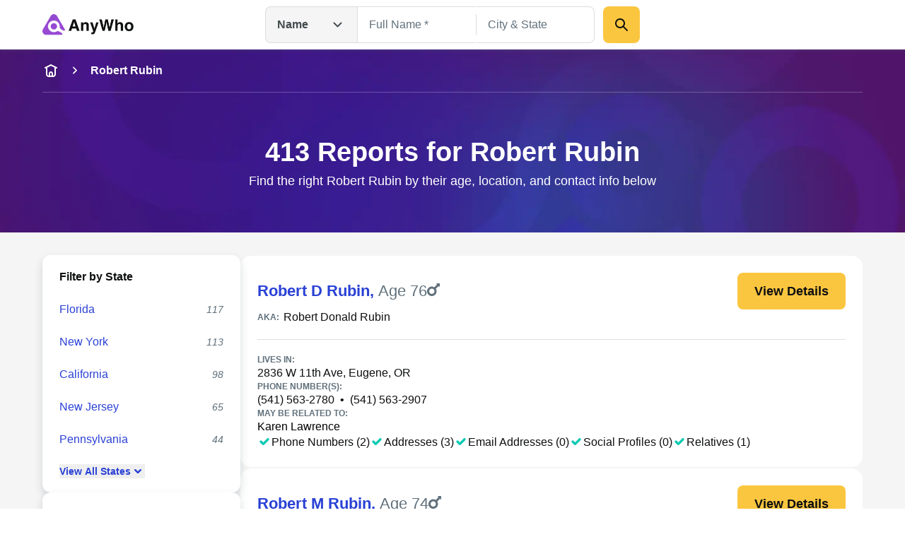

--- FILE ---
content_type: text/html; charset=utf-8
request_url: https://www.anywho.com/people/robert+rubin
body_size: 124904
content:
<!DOCTYPE html><html lang="en"><head><meta charSet="utf-8"/><meta name="viewport" content="width=device-width, initial-scale=1"/><link rel="stylesheet" href="/_next/static/css/c350d34add2dd635.css" data-precedence="next"/><link rel="preload" as="script" fetchPriority="low" href="/_next/static/chunks/webpack-069e3198aba5b3d4.js"/><script src="/_next/static/chunks/9081a1ea-8ef6fcce4601d11e.js" async=""></script><script src="/_next/static/chunks/6722-ef53aeca868e9fa0.js" async=""></script><script src="/_next/static/chunks/main-app-9dc7ec32dc42e2c0.js" async=""></script><script src="/_next/static/chunks/2112-f766905bdbae3d6f.js" async=""></script><script src="/_next/static/chunks/14-b256157cad037c41.js" async=""></script><script src="/_next/static/chunks/app/layout-23a965bc7c70c83b.js" async=""></script><script src="/_next/static/chunks/5ed495e0-3798b621723a7d33.js" async=""></script><script src="/_next/static/chunks/7659-1d43bb685e0b1abc.js" async=""></script><script src="/_next/static/chunks/3094-1985bef1173082c3.js" async=""></script><script src="/_next/static/chunks/3011-d41fe8013a54a6da.js" async=""></script><script src="/_next/static/chunks/3868-32d4bd0b0ceb923f.js" async=""></script><script src="/_next/static/chunks/4938-a3b15ce4e4c2b178.js" async=""></script><script src="/_next/static/chunks/4596-db6bedd1ca2f2933.js" async=""></script><script src="/_next/static/chunks/7111-2be1936cb51fed99.js" async=""></script><script src="/_next/static/chunks/app/(site)/name/listview/country/page-9e6aa07369858705.js" async=""></script><script src="/_next/static/chunks/app/(site)/layout-de9ac6ba4d87ef41.js" async=""></script><script src="/_next/static/chunks/3834-50488e050fb36f97.js" async=""></script><script src="/_next/static/chunks/app/(site)/error-a126e7db3ce93e70.js" async=""></script><script src="/_next/static/chunks/app/(site)/name/listview/country/not-found-d775de720bbb4ce6.js" async=""></script><link rel="preload" href="/ad/banger.js" as="script"/><link rel="preload" href="/sa-sn.js" as="script"/><script src="/_next/static/chunks/polyfills-42372ed130431b0a.js" noModule=""></script></head><body id="top" class="bg-white google-anno-skip"><div hidden=""><!--$?--><template id="B:0"></template><!--/$--></div><nav class="flex flex-wrap start:px-[25px] mobile:px-[calc(max((100vw_-_779px)_/_2,_0px)_+_40px)] tablet:px-[50px] desktop:px-[calc(max((100vw_-_1380px)_/_2,_0px)_+_60px)] sticky top-0 z-10 bg-white h-[60px] tablet:h-[70px] justify-between items-center shadow-gray-xs transition-[top]"><div class="flex gap-3x items-center"><a class="" data-testid="logo-link" variation="invisible-wrapper" href="/"><img alt="Anywho logo" loading="lazy" width="129" height="30" decoding="async" data-nimg="1" style="color:transparent" srcSet="/_next/image?url=%2F_next%2Fstatic%2Fmedia%2Flogo.7104d3d8.png&amp;w=256&amp;q=75 1x, /_next/image?url=%2F_next%2Fstatic%2Fmedia%2Flogo.7104d3d8.png&amp;w=375&amp;q=75 2x" src="/_next/image?url=%2F_next%2Fstatic%2Fmedia%2Flogo.7104d3d8.png&amp;w=375&amp;q=75"/></a></div><div class="h-[52px] w-[530px] hidden tablet:flex  desktop:absolute desktop:top-[50%] desktop:left-[50%]  desktop:translate-x-[-50%] desktop:translate-y-[-50%]"><div class="relative"><button aria-label="Open drop down menu" type="button" class="leading-none flex justify-between py-3x px-4x bg-gray-100 [&amp;]:text-body-md text-gray-500 font-bold w-[130px] border border-gray-200 border-r-none gap-2x rounded-l-2x h-full items-center">Name<svg fill="none" viewBox="0 0 24 24" xmlns="http://www.w3.org/2000/svg" class="h-6x w-6x transition-transform ml-sm rotate-0"><path d="m17.5 9.5-5 5-5-5" stroke="currentColor" stroke-linecap="round" stroke-linejoin="round" stroke-width="2"></path></svg></button><ul class="transition-opacity absolute left-0 right-0 mt-[6px] bg-white shadow-gray-xs opacity-0 pointer-events-none rounded-2x w-[164px]"><li class="flex justify-between py-3x px-2x mb-half hover:bg-gray-100 text-gray-500 text-sm cursor-pointer rounded-none first-of-type:rounded-t-2x first-of-type:rounded-b-none last-of-type:rounded-b-2x last-of-type:rounded-t-none bg-gray-100">Name<svg fill="none" viewBox="0 0 20 20" xmlns="http://www.w3.org/2000/svg" class="h-6x w-6x"><path clip-rule="evenodd" d="m16.1782 5.48816c.6509.65087.6509 1.70614 0 2.35702l-6.66668 6.66662c-.65087.6509-1.70615.6509-2.35702 0l-3.33334-3.3333c-.65087-.6509-.65087-1.70614 0-2.35701.65088-.65088 1.70615-.65088 2.35703 0l2.15482 2.15481 5.48819-5.48814c.6508-.65088 1.7061-.65088 2.357 0z" fill="currentColor" fill-rule="evenodd"></path></svg></li><li class="flex justify-between py-3x px-2x mb-half hover:bg-gray-100 text-gray-500 text-sm cursor-pointer rounded-none first-of-type:rounded-t-2x first-of-type:rounded-b-none last-of-type:rounded-b-2x last-of-type:rounded-t-none">Phone</li><li class="flex justify-between py-3x px-2x mb-half hover:bg-gray-100 text-gray-500 text-sm cursor-pointer rounded-none first-of-type:rounded-t-2x first-of-type:rounded-b-none last-of-type:rounded-b-2x last-of-type:rounded-t-none">Email</li><li class="flex justify-between py-3x px-2x mb-half hover:bg-gray-100 text-gray-500 text-sm cursor-pointer rounded-none first-of-type:rounded-t-2x first-of-type:rounded-b-none last-of-type:rounded-b-2x last-of-type:rounded-t-none">Address</li></ul></div><div class="grid w-full"><div class="flex transition-all opacity-1" style="grid-row:1;grid-column:1"><form class="flex flex-col gap-y-3x mobile:flex-row"><div class="relative text-start flex flex-col gap-1x text-gray-600 text-gray flex-1"><div class="min-h-[52px] w-full flex px-4x py-3x border-px outline-btnLinkLight focus-within:outline active-within:outline bg-white outline-none focus-within:outline-none active-within:outline-none focus-within:shadow-gray-xs border-gray-200 focus-within:border-gray-200 active-within:border-gray-200 rounded-none border-r-none"><input spellCheck="false" placeholder="Full Name *" class="peer bg-transparent outline-none w-full resize-none text-gray-600 disabled:text-gray-400 text-ellipsis text-body-md placeholder:text-gray-400 disabled:placeholder:text-gray-300" type="text" id="name-search-full-name" autoComplete="off" data-testid="name-search-full-name" name="fullName"/></div></div><div class="transition-[background-color,margin] w-px h-[30px] my-auto bg-gray-200"></div><div class="relative text-start flex flex-col gap-1x text-gray-600 text-gray flex-1"><div class="min-h-[52px] w-full flex rounded-2x px-4x py-3x border-px outline-btnLinkLight focus-within:outline active-within:outline bg-white rounded-l-none outline-none focus-within:outline-none active-within:outline-none focus-within:shadow-gray-xs border-gray-200 focus-within:border-gray-200 active-within:border-gray-200 border-l-none"><input spellCheck="false" placeholder="City &amp; State" class="peer bg-transparent outline-none w-full resize-none text-gray-600 disabled:text-gray-400 text-ellipsis text-body-md placeholder:text-gray-400 disabled:placeholder:text-gray-300" type="text" id="name-search-city-state" autoComplete="off" data-testid="name-search-city-state" name="cityState"/></div></div><button class="size-13x min-w-13x w-fit rounded-2x flex items-center justify-center gap-2x text-gray-600 font-bold text-body-lg outline-none outline-offset-1x focus-visible:outline bg-btnPrimaryDefault hover:bg-btnPrimaryHover hover:shadow-gray-sm active:bg-btnPrimaryHover focus-visible:bg-btnPrimaryHover disabled:pointer-events-none disabled:opacity-50 focus-visible:outline-btnLinkLight p-3x w-full mobile:w-min ml-3x" variation="primary-button"><div class="size-6x"><svg fill="none" viewBox="0 0 24 24" xmlns="http://www.w3.org/2000/svg"><g clip-rule="evenodd" fill="currentColor" fill-rule="evenodd"><path d="m13.7929 13.7929c.3905-.3905 1.0237-.3905 1.4142 0l5.5 5.5c.3905.3905.3905 1.0237 0 1.4142s-1.0237.3905-1.4142 0l-5.5-5.5c-.3905-.3905-.3905-1.0237 0-1.4142z"></path><path d="m10 5c-2.76142 0-5 2.23858-5 5 0 2.7614 2.23858 5 5 5 2.7614 0 5-2.2386 5-5 0-2.76142-2.2386-5-5-5zm-7 5c0-3.86599 3.13401-7 7-7 3.866 0 7 3.13401 7 7 0 3.866-3.134 7-7 7-3.86599 0-7-3.134-7-7z"></path></g></svg></div></button></form></div><div class="flex transition-all opacity-0 pointer-events-none" style="grid-row:1;grid-column:1"><form class="flex flex-col grow gap-y-3x gap-x-2x mobile:flex-row"><div class="relative text-start flex flex-col gap-1x text-gray-600 text-gray flex-1"><div class="min-h-[52px] w-full flex rounded-2x px-4x py-3x border-px outline-btnLinkLight focus-within:outline active-within:outline bg-white rounded-l-none outline-none focus-within:outline-none active-within:outline-none focus-within:shadow-gray-xs border-gray-200 focus-within:border-gray-200 active-within:border-gray-200"><input spellCheck="false" placeholder="mail@example.com" class="peer bg-transparent outline-none w-full resize-none text-gray-600 disabled:text-gray-400 text-ellipsis text-body-md placeholder:text-gray-400 disabled:placeholder:text-gray-300" type="text" id="email-search-field" data-testid="search-email" name="email"/></div></div><button class="size-13x min-w-13x w-fit rounded-2x flex items-center justify-center gap-2x text-gray-600 font-bold text-body-lg outline-none outline-offset-1x focus-visible:outline bg-btnPrimaryDefault hover:bg-btnPrimaryHover hover:shadow-gray-sm active:bg-btnPrimaryHover focus-visible:bg-btnPrimaryHover disabled:pointer-events-none disabled:opacity-50 focus-visible:outline-btnLinkLight p-3x w-full mobile:w-min" variation="primary-button"><div class="size-6x"><svg fill="none" viewBox="0 0 24 24" xmlns="http://www.w3.org/2000/svg"><g clip-rule="evenodd" fill="currentColor" fill-rule="evenodd"><path d="m13.7929 13.7929c.3905-.3905 1.0237-.3905 1.4142 0l5.5 5.5c.3905.3905.3905 1.0237 0 1.4142s-1.0237.3905-1.4142 0l-5.5-5.5c-.3905-.3905-.3905-1.0237 0-1.4142z"></path><path d="m10 5c-2.76142 0-5 2.23858-5 5 0 2.7614 2.23858 5 5 5 2.7614 0 5-2.2386 5-5 0-2.76142-2.2386-5-5-5zm-7 5c0-3.86599 3.13401-7 7-7 3.866 0 7 3.13401 7 7 0 3.866-3.134 7-7 7-3.86599 0-7-3.134-7-7z"></path></g></svg></div></button></form></div><div class="flex transition-all opacity-0 pointer-events-none" style="grid-row:1;grid-column:1"><form class="flex flex-col grow gap-y-3x gap-x-2x mobile:flex-row"><div class="relative text-start flex flex-col gap-1x text-gray-600 text-gray flex-1"><div class="min-h-[52px] w-full flex rounded-2x px-4x py-3x border-px outline-btnLinkLight focus-within:outline active-within:outline bg-white rounded-l-none outline-none focus-within:outline-none active-within:outline-none focus-within:shadow-gray-xs border-gray-200 focus-within:border-gray-200 active-within:border-gray-200"><input spellCheck="false" placeholder="(626) 555-5555" class="peer bg-transparent outline-none w-full resize-none text-gray-600 disabled:text-gray-400 text-ellipsis text-body-md placeholder:text-gray-400 disabled:placeholder:text-gray-300" type="tel" id="phone-search-field" data-testid="phone-search-field" name="phone"/></div></div><button class="size-13x min-w-13x w-fit rounded-2x flex items-center justify-center gap-2x text-gray-600 font-bold text-body-lg outline-none outline-offset-1x focus-visible:outline bg-btnPrimaryDefault hover:bg-btnPrimaryHover hover:shadow-gray-sm active:bg-btnPrimaryHover focus-visible:bg-btnPrimaryHover disabled:pointer-events-none disabled:opacity-50 focus-visible:outline-btnLinkLight p-3x w-full mobile:w-min" variation="primary-button"><div class="size-6x"><svg fill="none" viewBox="0 0 24 24" xmlns="http://www.w3.org/2000/svg"><g clip-rule="evenodd" fill="currentColor" fill-rule="evenodd"><path d="m13.7929 13.7929c.3905-.3905 1.0237-.3905 1.4142 0l5.5 5.5c.3905.3905.3905 1.0237 0 1.4142s-1.0237.3905-1.4142 0l-5.5-5.5c-.3905-.3905-.3905-1.0237 0-1.4142z"></path><path d="m10 5c-2.76142 0-5 2.23858-5 5 0 2.7614 2.23858 5 5 5 2.7614 0 5-2.2386 5-5 0-2.76142-2.2386-5-5-5zm-7 5c0-3.86599 3.13401-7 7-7 3.866 0 7 3.13401 7 7 0 3.866-3.134 7-7 7-3.86599 0-7-3.134-7-7z"></path></g></svg></div></button></form></div><div class="flex transition-all opacity-0 pointer-events-none" style="grid-row:1;grid-column:1"><form class="flex flex-col grow gap-y-3x gap-x-2x mobile:flex-row"><div class="relative text-start flex flex-col gap-1x text-gray-600 text-gray flex-1"><div class="min-h-[52px] w-full flex rounded-2x px-4x py-3x border-px outline-btnLinkLight focus-within:outline active-within:outline bg-white rounded-l-none outline-none focus-within:outline-none active-within:outline-none focus-within:shadow-gray-xs border-gray-200 focus-within:border-gray-200 active-within:border-gray-200"><input spellCheck="false" placeholder="123 Main St, New York, NY" class="peer bg-transparent outline-none w-full resize-none text-gray-600 disabled:text-gray-400 text-ellipsis text-body-md placeholder:text-gray-400 disabled:placeholder:text-gray-300" type="text" id="address-search-field" data-testid="search-address" name="address"/></div></div><button class="size-13x min-w-13x w-fit rounded-2x flex items-center justify-center gap-2x text-gray-600 font-bold text-body-lg outline-none outline-offset-1x focus-visible:outline bg-btnPrimaryDefault hover:bg-btnPrimaryHover hover:shadow-gray-sm active:bg-btnPrimaryHover focus-visible:bg-btnPrimaryHover disabled:pointer-events-none disabled:opacity-50 focus-visible:outline-btnLinkLight p-3x w-full mobile:w-min" variation="primary-button"><div class="size-6x"><svg fill="none" viewBox="0 0 24 24" xmlns="http://www.w3.org/2000/svg"><g clip-rule="evenodd" fill="currentColor" fill-rule="evenodd"><path d="m13.7929 13.7929c.3905-.3905 1.0237-.3905 1.4142 0l5.5 5.5c.3905.3905.3905 1.0237 0 1.4142s-1.0237.3905-1.4142 0l-5.5-5.5c-.3905-.3905-.3905-1.0237 0-1.4142z"></path><path d="m10 5c-2.76142 0-5 2.23858-5 5 0 2.7614 2.23858 5 5 5 2.7614 0 5-2.2386 5-5 0-2.76142-2.2386-5-5-5zm-7 5c0-3.86599 3.13401-7 7-7 3.866 0 7 3.13401 7 7 0 3.866-3.134 7-7 7-3.86599 0-7-3.134-7-7z"></path></g></svg></div></button></form></div></div></div><svg fill="none" viewBox="0 0 24 24" xmlns="http://www.w3.org/2000/svg" class="h-6x w-6x text-gray-400 tablet:hidden outline-btnLinkLight cursor-pointer"><g clip-rule="evenodd" fill="currentColor" fill-rule="evenodd"><path d="m13.7929 13.7929c.3905-.3905 1.0237-.3905 1.4142 0l5.5 5.5c.3905.3905.3905 1.0237 0 1.4142s-1.0237.3905-1.4142 0l-5.5-5.5c-.3905-.3905-.3905-1.0237 0-1.4142z"></path><path d="m10 5c-2.76142 0-5 2.23858-5 5 0 2.7614 2.23858 5 5 5 2.7614 0 5-2.2386 5-5 0-2.76142-2.2386-5-5-5zm-7 5c0-3.86599 3.13401-7 7-7 3.866 0 7 3.13401 7 7 0 3.866-3.134 7-7 7-3.86599 0-7-3.134-7-7z"></path></g></svg><div class="fixed top-0 left-0 right-0 bottom-0 z-50 bg-white transition-opacity pointer-events-none overflow-auto opacity-0"><div class="shadow-gray-xs w-full"><div class="flex flex-wrap justify-center start:px-[25px] mobile:px-[calc(max((100vw_-_779px)_/_2,_0px)_+_40px)] tablet:px-[50px] desktop:px-[calc(max((100vw_-_1380px)_/_2,_0px)_+_60px)]"><div class="relative flex flex-row justify-center flex-wrap gap-y-3x py-3x w-full"><button aria-label="Go back" type="button" class="leading-none px-2x left-0 absolute"><svg fill="none" viewBox="0 0 24 24" xmlns="http://www.w3.org/2000/svg" class="h-6x w-6x rotate-90"><path d="m17.5 9.5-5 5-5-5" stroke="currentColor" stroke-linecap="round" stroke-linejoin="round" stroke-width="2"></path></svg></button><img alt="Anywho logo" loading="lazy" width="129" height="30" decoding="async" data-nimg="1" style="color:transparent" srcSet="/_next/image?url=%2F_next%2Fstatic%2Fmedia%2Flogo.7104d3d8.png&amp;w=256&amp;q=75 1x, /_next/image?url=%2F_next%2Fstatic%2Fmedia%2Flogo.7104d3d8.png&amp;w=375&amp;q=75 2x" src="/_next/image?url=%2F_next%2Fstatic%2Fmedia%2Flogo.7104d3d8.png&amp;w=375&amp;q=75"/><div class="relative z-20 w-full"><button aria-label="Open drop down menu" type="button" class="leading-none flex justify-between py-3x px-4x [&amp;]:text-body-md text-gray-500 font-bold bg-white items-center border border-gray-200 rounded-[50px] w-full">Name<svg fill="none" viewBox="0 0 24 24" xmlns="http://www.w3.org/2000/svg" class="h-6x w-6x transition-transform ml-sm rotate-0"><path d="m17.5 9.5-5 5-5-5" stroke="currentColor" stroke-linecap="round" stroke-linejoin="round" stroke-width="2"></path></svg></button><ul class="transition-opacity absolute left-0 right-0 mt-[6px] bg-white shadow-gray-xs opacity-0 pointer-events-none rounded-2x py-2x px-3x"><li class="flex justify-between py-3x px-2x rounded-2x mb-half hover:bg-gray-100 text-gray-500 text-sm cursor-pointer bg-gray-100">Name<svg fill="none" viewBox="0 0 20 20" xmlns="http://www.w3.org/2000/svg" class="h-6x w-6x"><path clip-rule="evenodd" d="m16.1782 5.48816c.6509.65087.6509 1.70614 0 2.35702l-6.66668 6.66662c-.65087.6509-1.70615.6509-2.35702 0l-3.33334-3.3333c-.65087-.6509-.65087-1.70614 0-2.35701.65088-.65088 1.70615-.65088 2.35703 0l2.15482 2.15481 5.48819-5.48814c.6508-.65088 1.7061-.65088 2.357 0z" fill="currentColor" fill-rule="evenodd"></path></svg></li><li class="flex justify-between py-3x px-2x rounded-2x mb-half hover:bg-gray-100 text-gray-500 text-sm cursor-pointer">Phone</li><li class="flex justify-between py-3x px-2x rounded-2x mb-half hover:bg-gray-100 text-gray-500 text-sm cursor-pointer">Email</li><li class="flex justify-between py-3x px-2x rounded-2x mb-half hover:bg-gray-100 text-gray-500 text-sm cursor-pointer">Address</li></ul></div></div></div></div><div class="flex flex-wrap justify-center start:px-[25px] mobile:px-[calc(max((100vw_-_779px)_/_2,_0px)_+_40px)] tablet:px-[50px] desktop:px-[calc(max((100vw_-_1380px)_/_2,_0px)_+_60px)]"><form class="flex flex-col mobile:flex-col py-5x gap-5x w-full"><div class="relative text-start flex flex-col gap-1x text-gray-600 text-gray flex-1"><label class="text-body-sm" for="name-search-full-name">Full Name</label><div class="min-h-[52px] w-full flex rounded-2x px-4x py-3x border-px outline-btnLinkLight focus-within:outline active-within:outline focus-within:border-btnLinkLight active-within:border-btnLinkLight border-gray-300 bg-white"><input spellCheck="false" placeholder="Full Name *" class="peer bg-transparent outline-none w-full resize-none text-gray-600 disabled:text-gray-400 text-ellipsis text-body-md placeholder:text-gray-400 disabled:placeholder:text-gray-300" type="text" id="name-search-full-name" autoComplete="off" data-testid="name-search-full-name" name="fullName"/><svg fill="none" viewBox="0 0 24 24" xmlns="http://www.w3.org/2000/svg" class="ml-2x w-6x text-gray-400 block cursor-pointer peer-placeholder-shown:hidden peer-disabled:hidden"><g clip-rule="evenodd" fill="currentColor" fill-rule="evenodd"><path d="m12 4c-4.41828 0-8 3.58172-8 8 0 4.4183 3.58172 8 8 8 4.4183 0 8-3.5817 8-8 0-4.41828-3.5817-8-8-8zm-10 8c0-5.52285 4.47715-10 10-10 5.5228 0 10 4.47715 10 10 0 5.5228-4.4772 10-10 10-5.52285 0-10-4.4772-10-10z"></path><path d="m8.29289 8.29289c.39053-.39052 1.02369-.39052 1.41422 0l2.29289 2.29291 2.2929-2.29291c.3905-.39052 1.0237-.39052 1.4142 0 .3905.39053.3905 1.02369 0 1.41422l-2.2929 2.29289 2.2929 2.2929c.3905.3905.3905 1.0237 0 1.4142s-1.0237.3905-1.4142 0l-2.2929-2.2929-2.29289 2.2929c-.39053.3905-1.02369.3905-1.41422 0-.39052-.3905-.39052-1.0237 0-1.4142l2.29291-2.2929-2.29291-2.29289c-.39052-.39053-.39052-1.02369 0-1.41422z"></path></g></svg></div></div><div class="relative text-start flex flex-col gap-1x text-gray-600 text-gray flex-1"><label class="text-body-sm" for="name-search-city-state">City &amp; State</label><div class="min-h-[52px] w-full flex rounded-2x px-4x py-3x border-px outline-btnLinkLight focus-within:outline active-within:outline focus-within:border-btnLinkLight active-within:border-btnLinkLight border-gray-300 bg-white"><input spellCheck="false" placeholder="City &amp; State" class="peer bg-transparent outline-none w-full resize-none text-gray-600 disabled:text-gray-400 text-ellipsis text-body-md placeholder:text-gray-400 disabled:placeholder:text-gray-300" type="text" id="name-search-city-state" autoComplete="off" data-testid="name-search-city-state" name="cityState"/><svg fill="none" viewBox="0 0 24 24" xmlns="http://www.w3.org/2000/svg" class="ml-2x w-6x text-gray-400 block cursor-pointer peer-placeholder-shown:hidden peer-disabled:hidden"><g clip-rule="evenodd" fill="currentColor" fill-rule="evenodd"><path d="m12 4c-4.41828 0-8 3.58172-8 8 0 4.4183 3.58172 8 8 8 4.4183 0 8-3.5817 8-8 0-4.41828-3.5817-8-8-8zm-10 8c0-5.52285 4.47715-10 10-10 5.5228 0 10 4.47715 10 10 0 5.5228-4.4772 10-10 10-5.52285 0-10-4.4772-10-10z"></path><path d="m8.29289 8.29289c.39053-.39052 1.02369-.39052 1.41422 0l2.29289 2.29291 2.2929-2.29291c.3905-.39052 1.0237-.39052 1.4142 0 .3905.39053.3905 1.02369 0 1.41422l-2.2929 2.29289 2.2929 2.2929c.3905.3905.3905 1.0237 0 1.4142s-1.0237.3905-1.4142 0l-2.2929-2.2929-2.29289 2.2929c-.39053.3905-1.02369.3905-1.41422 0-.39052-.3905-.39052-1.0237 0-1.4142l2.29291-2.2929-2.29291-2.29289c-.39052-.39053-.39052-1.02369 0-1.41422z"></path></g></svg></div></div><button class="size-13x min-w-13x w-fit rounded-2x flex items-center justify-center gap-2x text-gray-600 font-bold text-body-lg outline-none outline-offset-1x focus-visible:outline bg-btnPrimaryDefault hover:bg-btnPrimaryHover hover:shadow-gray-sm active:bg-btnPrimaryHover focus-visible:bg-btnPrimaryHover disabled:pointer-events-none disabled:opacity-50 focus-visible:outline-btnLinkLight p-6x w-full mobile:w-min mobile:!w-full" variation="primary-button">Search</button></form></div></div></nav><main><header data-testid="static-hero-header" class="relative"><img alt="Anywho hero background" loading="lazy" decoding="async" data-nimg="fill" class="object-cover -z-10 bg-btnLinkLight" style="position:absolute;height:100%;width:100%;left:0;top:0;right:0;bottom:0;color:transparent" sizes="100vw" srcSet="/_next/image?url=%2F_next%2Fstatic%2Fmedia%2Fhero-bg.35892e3e.jpg&amp;w=375&amp;q=75 375w, /_next/image?url=%2F_next%2Fstatic%2Fmedia%2Fhero-bg.35892e3e.jpg&amp;w=600&amp;q=75 600w, /_next/image?url=%2F_next%2Fstatic%2Fmedia%2Fhero-bg.35892e3e.jpg&amp;w=840&amp;q=75 840w, /_next/image?url=%2F_next%2Fstatic%2Fmedia%2Fhero-bg.35892e3e.jpg&amp;w=1024&amp;q=75 1024w, /_next/image?url=%2F_next%2Fstatic%2Fmedia%2Fhero-bg.35892e3e.jpg&amp;w=1200&amp;q=75 1200w, /_next/image?url=%2F_next%2Fstatic%2Fmedia%2Fhero-bg.35892e3e.jpg&amp;w=1440&amp;q=75 1440w, /_next/image?url=%2F_next%2Fstatic%2Fmedia%2Fhero-bg.35892e3e.jpg&amp;w=1680&amp;q=75 1680w, /_next/image?url=%2F_next%2Fstatic%2Fmedia%2Fhero-bg.35892e3e.jpg&amp;w=1920&amp;q=75 1920w, /_next/image?url=%2F_next%2Fstatic%2Fmedia%2Fhero-bg.35892e3e.jpg&amp;w=2048&amp;q=75 2048w, /_next/image?url=%2F_next%2Fstatic%2Fmedia%2Fhero-bg.35892e3e.jpg&amp;w=2880&amp;q=75 2880w, /_next/image?url=%2F_next%2Fstatic%2Fmedia%2Fhero-bg.35892e3e.jpg&amp;w=3840&amp;q=75 3840w" src="/_next/image?url=%2F_next%2Fstatic%2Fmedia%2Fhero-bg.35892e3e.jpg&amp;w=3840&amp;q=75"/><div role="navigation" aria-label="Breadcrumb" data-testid="breadcrumbs" class="w-full overflow-hidden"><div class="flex start:px-[25px] mobile:px-[calc(max((100vw_-_779px)_/_2,_0px)_+_40px)] tablet:px-[50px] desktop:px-[calc(max((100vw_-_1380px)_/_2,_0px)_+_60px)] flex-nowrap justify-start items-center scrollbar-none overflow-x-auto h-15x"><a class="text-body-md shrink-0 text-white" variation="invisible-wrapper" aria-label="home-icon" href="/"><svg fill="none" viewBox="0 0 24 24" xmlns="http://www.w3.org/2000/svg" class="size-6x text-white"><g clip-rule="evenodd" fill="currentColor" fill-rule="evenodd"><path d="m6 6c.55229 0 1 .44772 1 1v8.2c0 .8566.00078 1.4389.03755 1.889.03582.4384.10075.6626.18044.819.19174.3763.49771.6823.87403.874.1564.0797.3806.1446.81902.1805.45009.0367 1.03238.0375 1.88896.0375h2.4c.8566 0 1.4389-.0008 1.889-.0375.4384-.0359.6626-.1008.819-.1805.3763-.1917.6823-.4977.874-.874.0797-.1564.1446-.3806.1804-.819.0368-.4501.0376-1.0324.0376-1.889v-8.2c0-.55228.4477-1 1-1s1 .44772 1 1v8.2413c0 .805 0 1.4693-.0442 2.0105-.0459.5621-.1445 1.0788-.3918 1.5642-.3835.7526-.9954 1.3645-1.748 1.748-.4854.2473-1.0021.3459-1.5642.3918-.5412.0442-1.2055.0442-2.0105.0442h-2.4826c-.80496 0-1.46932 0-2.01053-.0442-.56209-.0459-1.0788-.1445-1.56413-.3918-.75265-.3835-1.36457-.9954-1.74807-1.748-.24729-.4854-.34585-1.0021-.39178-1.5642-.04421-.5412-.0442-1.2055-.04419-2.0105v-8.2413c0-.55228.44772-1 1-1z"></path><path d="m12 15c-.5523 0-1 .4477-1 1v3h-2v-3c0-1.6569 1.3431-3 3-3s3 1.3431 3 3v3h-2v-3c0-.5523-.4477-1-1-1z"></path><path d="m3.10558 8.44721c.24699.49398.84766.69421 1.34164.44722l7.55278-3.77639 7.5528 3.77639c.494.24699 1.0946.04676 1.3416-.44722.247-.49397.0468-1.09465-.4472-1.34164l-8-4c-.2815-.14076-.6129-.14076-.8944 0l-8.00001 4c-.49398.24699-.6942.84767-.44721 1.34164z"></path></g></svg></a><svg fill="none" viewBox="0 0 24 24" xmlns="http://www.w3.org/2000/svg" class="shrink-0 mr-3x ml-3x size-5x -rotate-90 mx-sm text-white"><path d="m17.5 9.5-5 5-5-5" stroke="currentColor" stroke-linecap="round" stroke-linejoin="round" stroke-width="2"></path></svg><span class="text-body-md shrink-0 text-white font-bold" aria-current="page">Robert Rubin</span></div><div class="flex flex-wrap justify-center mobile:px-[calc(max((100vw_-_779px)_/_2,_0px)_+_40px)] tablet:px-[50px] desktop:px-[calc(max((100vw_-_1380px)_/_2,_0px)_+_60px)] start:px-0"><div class="w-full h-px bg-surfaceLight opacity-[25%]"></div></div></div><div class="flex flex-wrap justify-center start:px-[25px] mobile:px-[calc(max((100vw_-_779px)_/_2,_0px)_+_40px)] tablet:px-[50px] desktop:px-[calc(max((100vw_-_1380px)_/_2,_0px)_+_60px)]"><div class="column grid-12/12"><div class="app-row"><div class="text-white py-8x tablet:py-15x tablet:text-center"><h1 class="font-bold text-display-md tablet:text-display-lg text-white">413 Reports for Robert Rubin</h1><div class="mt-1x text-body-lg">Find the right Robert Rubin by their age, location, and contact info below</div></div></div></div></div></header><section class="justify-center start:px-[25px] mobile:px-[calc(max((100vw_-_779px)_/_2,_0px)_+_40px)] tablet:px-[50px] desktop:px-[calc(max((100vw_-_1380px)_/_2,_0px)_+_60px)] bg-gray-100 contents py-8x tablet:flex tablet:flex-row flex-nowrap gap-x-5x"><div class="justify-center start:px-[10px] mobile:px-[calc(max((100vw_-_779px)_/_2,_0px)_+_10px)] tablet:px-[20px] desktop:px-[calc(max((100vw_-_1380px)_/_2,_0px)_+_20px)] bg-gray-100 flex flex-col flex-nowrap tablet:contents pb-8x start:pt-3x mobile:pt-8x start:gap-y-3x mobile:gap-y-5x"><div class="relative"><aside class="flex shrink-0 flex-col gap-3x tablet:w-[280px] tablet:gap-5x tablet:sticky tablet:top-[85px]"><div data-testid="state-filter" class="bg-white py-2x px-3x shadow-gray-md rounded-3x"><div class="flex justify-between items-center gap-1x p-3x"><h2 class="text-body-md font-bold">Filter by State</h2><button aria-label="expand-collapse-state-filter-button" type="button" class="leading-none flex-1 tablet:hidden"><svg fill="none" viewBox="0 0 24 24" xmlns="http://www.w3.org/2000/svg" class="ml-auto text-grayBlue-900 size-6x transition-transform -rotate-180"><path clip-rule="evenodd" d="m17.5607 8.68934c.5857.58579.5857 1.53556 0 2.12136l-4.5 4.5c-.5858.5857-1.5356.5857-2.1214 0l-4.49996-4.5c-.58579-.5858-.58579-1.53557 0-2.12136s1.53553-.58579 2.12132 0l3.43934 3.43936 3.4393-3.43936c.5858-.58579 1.5356-.58579 2.1214 0z" fill="currentColor" fill-rule="evenodd"></path></svg></button></div><div class="flex justify-between items-center gap-1x p-3x"><a class="text-body-md text-btnLinkLight hover:underline" href="/people/robert+rubin/florida">Florida</a><div class="text-gray-400 italic text-body-sm">117</div></div><div class="flex justify-between items-center gap-1x p-3x"><a class="text-body-md text-btnLinkLight hover:underline" href="/people/robert+rubin/new+york">New York</a><div class="text-gray-400 italic text-body-sm">113</div></div><div class="flex justify-between items-center gap-1x p-3x"><a class="text-body-md text-btnLinkLight hover:underline" href="/people/robert+rubin/california">California</a><div class="text-gray-400 italic text-body-sm">98</div></div><div class="flex justify-between items-center gap-1x p-3x"><a class="text-body-md text-btnLinkLight hover:underline" href="/people/robert+rubin/new+jersey">New Jersey</a><div class="text-gray-400 italic text-body-sm">65</div></div><div class="flex justify-between items-center gap-1x p-3x"><a class="text-body-md text-btnLinkLight hover:underline" href="/people/robert+rubin/pennsylvania">Pennsylvania</a><div class="text-gray-400 italic text-body-sm">44</div></div><div class="flex justify-between items-center gap-1x p-3x"><button aria-label="show-all-fewer-states-button" type="button" class="leading-none flex items-center gap-x-2x text-body-sm font-bold text-btnLinkLight hover:underline">View <!-- -->All<!-- --> States<svg fill="none" viewBox="0 0 24 24" xmlns="http://www.w3.org/2000/svg" class="size-5x text-btnLinkLight transition-transform rotate-0"><path clip-rule="evenodd" d="m17.5607 8.68934c.5857.58579.5857 1.53556 0 2.12136l-4.5 4.5c-.5858.5857-1.5356.5857-2.1214 0l-4.49996-4.5c-.58579-.5858-.58579-1.53557 0-2.12136s1.53553-.58579 2.12132 0l3.43934 3.43936 3.4393-3.43936c.5858-.58579 1.5356-.58579 2.1214 0z" fill="currentColor" fill-rule="evenodd"></path></svg></button></div></div><div data-testid="age-filter" class="bg-white py-2x px-3x shadow-gray-md rounded-3x"><div class="flex justify-between items-center gap-1x p-3x"><h2 class="text-body-md font-bold">Filter by Age</h2><button aria-label="expand-collapse-age-filter-button" type="button" class="leading-none flex-1 tablet:hidden"><svg fill="none" viewBox="0 0 24 24" xmlns="http://www.w3.org/2000/svg" class="ml-auto text-grayBlue-900 size-6x transition-transform rotate-0"><path clip-rule="evenodd" d="m17.5607 8.68934c.5857.58579.5857 1.53556 0 2.12136l-4.5 4.5c-.5858.5857-1.5356.5857-2.1214 0l-4.49996-4.5c-.58579-.5858-.58579-1.53557 0-2.12136s1.53553-.58579 2.12132 0l3.43934 3.43936 3.4393-3.43936c.5858-.58579 1.5356-.58579 2.1214 0z" fill="currentColor" fill-rule="evenodd"></path></svg></button></div><div class="justify-between items-center gap-1x p-3x hidden tablet:flex"><a class="text-body-md text-btnLinkLight hover:underline" href="/people/robert+rubin?age_range=0-30">0-30</a></div><div class="justify-between items-center gap-1x p-3x hidden tablet:flex"><a class="text-body-md text-btnLinkLight hover:underline" href="/people/robert+rubin?age_range=31-60">31-60</a></div><div class="justify-between items-center gap-1x p-3x hidden tablet:flex"><a class="text-body-md text-btnLinkLight hover:underline" href="/people/robert+rubin?age_range=61-80">61-80</a></div><div class="justify-between items-center gap-1x p-3x hidden tablet:flex"><a class="text-body-md text-btnLinkLight hover:underline" href="/people/robert+rubin?age_range=80">80+</a></div></div><nav class="hidden tablet:block px-3x py-2x rounded-3x shadow-gray-md bg-white"><div class="p-3x text-body-md font-bold rounded-3x">Navigation</div><a class="text-body-md border border-transparent rounded-3x flex p-3x hover:bg-gray-100 active:bg-gray-100 hover:font-bold hover:underline active:font-bold text-btnLinkLight" variation="invisible-wrapper" href="#name-search-results">Results</a><a class="text-body-md border border-transparent rounded-3x flex p-3x hover:bg-gray-100 active:bg-gray-100 hover:font-bold hover:underline active:font-bold text-btnLinkLight" variation="invisible-wrapper" href="#summary">Summary</a><a class="text-body-md border border-transparent rounded-3x flex p-3x hover:bg-gray-100 active:bg-gray-100 hover:font-bold hover:underline active:font-bold text-btnLinkLight" variation="invisible-wrapper" href="#statistics">Statistics</a><a class="text-body-md border border-transparent rounded-3x flex p-3x hover:bg-gray-100 active:bg-gray-100 hover:font-bold hover:underline active:font-bold text-btnLinkLight" variation="invisible-wrapper" href="#personal-faq">FAQ</a></nav></aside></div><div data-testid="name-search-results" id="name-search-results" class="scroll-mt-15x tablet:scroll-mt-20x relative flex flex-col gap-3x mobile:gap-5x -left-sm w-[calc(100%+20px)] mobile:static mobile:w-auto mobile:grow"><div class="bg-white p-6x border-y border-y-gray-100 shadow-md rounded-4x"><div class="flex flex-col gap-x-1x "><div class="flex gap-x-1x justify-between items-center tablet:items-start desktop:items-center"><div class="text-body-xl"><h2 class="font-bold text-display-xs inline text-btnLinkLight">Robert D Rubin</h2><span class="font-bold text-display-xs text-btnLinkLight inline">, </span><span class="inline-flex leading-none mobile:flex tablet:flex desktop:inline-flex items-center gap-x-1x text-display-xs text-textTertiary whitespace-nowrap ">Age 76<svg fill="none" viewBox="0 0 80 80" xmlns="http://www.w3.org/2000/svg" class="inline-block size-[18px] mb-1x text-textTertiary"><path d="m77.5 0h-16.4583c-2.2917 0-3.3334 2.70833-1.875 4.375l3.5416 3.54167-16.875 16.87503c-4.5833-2.9167-10-4.7917-15.8333-4.7917-16.6667 0-30 13.5417-30 30 0 16.6667 13.3333 30 30 30 16.4583 0 30-13.3333 30-30 0-5.8333-1.875-11.25-4.7917-15.8333l16.875-16.875 3.5417 3.5416c1.6667 1.6667 4.375.4167 4.375-1.875v-16.4583c0-1.25-1.25-2.5-2.5-2.5zm-47.5 66.6667c-9.375 0-16.6667-7.2917-16.6667-16.6667 0-9.1667 7.2917-16.6667 16.6667-16.6667 9.1667 0 16.6667 7.5 16.6667 16.6667 0 9.375-7.5 16.6667-16.6667 16.6667z" fill="currentColor"></path></svg></span></div><a class="hidden mobile:block shrink-0" variation="invisible-wrapper" href="/people/robert+rubin/oregon/waldport/a751111425634"><button class="size-13x min-w-13x w-fit rounded-2x flex items-center justify-center gap-2x text-gray-600 font-bold text-body-lg outline-none outline-offset-1x focus-visible:outline bg-btnPrimaryDefault hover:bg-btnPrimaryHover hover:shadow-gray-sm active:bg-btnPrimaryHover focus-visible:bg-btnPrimaryHover disabled:pointer-events-none disabled:opacity-50 focus-visible:outline-btnLinkLight p-6x" variation="primary-button">View Details</button></a></div><div class="flex flex-wrap gap-y-1x text-body-md text-gray-600 items-center"><h3 class="text-body-xs font-bold text-textTertiary uppercase">AKA:  </h3><div class="text-body-md">Robert Donald Rubin<span>  </span></div></div></div><div class="h-px bg-gray-200 my-5x"></div><div class="flex flex-col gap-y-4x"><div class="flex flex-wrap gap-y-1x text-body-md text-gray-600 items-center"><h3 class="w-full text-body-xs font-bold text-textTertiary uppercase">Lives in:</h3><div class="text-body-md">2836 W 11th Ave, Eugene, OR<span>  </span></div></div><div class="flex flex-wrap gap-y-1x text-body-md text-gray-600 items-center"><h3 class="w-full text-body-xs font-bold text-textTertiary uppercase">Phone number(s):</h3><div class="text-body-md">(541) 563-2780<span>  •<!-- -->  </span></div><div class="text-body-md">(541) 563-2907<span>  </span></div></div><div class="flex flex-wrap gap-y-1x text-body-md text-gray-600 items-center"><h3 class="w-full text-body-xs font-bold text-textTertiary uppercase">May be related to:</h3><div class="text-body-md"><a class="text-body-md hover:underline active:underline rounded-px outline-none [&amp;]:outline outline-offset-0 text-btnSecondary focus-visible:outline-btnLinkLight font-normal [&amp;]:text-black" href="/people/karen+lawrence">Karen Lawrence</a><span>  </span></div></div><div class="flex desktop:flex-wrap gap-y-3x desktop:gap-x-1x"><ul class="list-none flex flex-wrap flex-col gap-y-2x grow desktop:grow-0 desktop:flex-row desktop:gap-x-1x"><li class="flex gap-x-1x"><div class="shrink-0"><svg fill="none" viewBox="0 0 20 20" xmlns="http://www.w3.org/2000/svg" class="w-5x h-5x text-teal-300"><path clip-rule="evenodd" d="m16.1782 5.48816c.6509.65087.6509 1.70614 0 2.35702l-6.66668 6.66662c-.65087.6509-1.70615.6509-2.35702 0l-3.33334-3.3333c-.65087-.6509-.65087-1.70614 0-2.35701.65088-.65088 1.70615-.65088 2.35703 0l2.15482 2.15481 5.48819-5.48814c.6508-.65088 1.7061-.65088 2.357 0z" fill="currentColor" fill-rule="evenodd"></path></svg></div><div class="text-gray-500 text-body-sm [&amp;]:text-body-md [&amp;]:text-gray-600">Phone Numbers (2)</div></li><li class="flex gap-x-1x"><div class="shrink-0"><svg fill="none" viewBox="0 0 20 20" xmlns="http://www.w3.org/2000/svg" class="w-5x h-5x text-teal-300"><path clip-rule="evenodd" d="m16.1782 5.48816c.6509.65087.6509 1.70614 0 2.35702l-6.66668 6.66662c-.65087.6509-1.70615.6509-2.35702 0l-3.33334-3.3333c-.65087-.6509-.65087-1.70614 0-2.35701.65088-.65088 1.70615-.65088 2.35703 0l2.15482 2.15481 5.48819-5.48814c.6508-.65088 1.7061-.65088 2.357 0z" fill="currentColor" fill-rule="evenodd"></path></svg></div><div class="text-gray-500 text-body-sm [&amp;]:text-body-md [&amp;]:text-gray-600">Addresses (3)</div></li><li class="flex gap-x-1x"><div class="shrink-0"><svg fill="none" viewBox="0 0 20 20" xmlns="http://www.w3.org/2000/svg" class="w-5x h-5x text-teal-300"><path clip-rule="evenodd" d="m16.1782 5.48816c.6509.65087.6509 1.70614 0 2.35702l-6.66668 6.66662c-.65087.6509-1.70615.6509-2.35702 0l-3.33334-3.3333c-.65087-.6509-.65087-1.70614 0-2.35701.65088-.65088 1.70615-.65088 2.35703 0l2.15482 2.15481 5.48819-5.48814c.6508-.65088 1.7061-.65088 2.357 0z" fill="currentColor" fill-rule="evenodd"></path></svg></div><div class="text-gray-500 text-body-sm [&amp;]:text-body-md [&amp;]:text-gray-600">Email Addresses (0)</div></li></ul><ul class="list-none flex flex-wrap flex-col gap-y-2x grow desktop:grow-0 desktop:flex-row desktop:gap-x-1x"><li class="flex gap-x-1x"><div class="shrink-0"><svg fill="none" viewBox="0 0 20 20" xmlns="http://www.w3.org/2000/svg" class="w-5x h-5x text-teal-300"><path clip-rule="evenodd" d="m16.1782 5.48816c.6509.65087.6509 1.70614 0 2.35702l-6.66668 6.66662c-.65087.6509-1.70615.6509-2.35702 0l-3.33334-3.3333c-.65087-.6509-.65087-1.70614 0-2.35701.65088-.65088 1.70615-.65088 2.35703 0l2.15482 2.15481 5.48819-5.48814c.6508-.65088 1.7061-.65088 2.357 0z" fill="currentColor" fill-rule="evenodd"></path></svg></div><div class="text-gray-500 text-body-sm [&amp;]:text-body-md [&amp;]:text-gray-600">Social Profiles (0)</div></li><li class="flex gap-x-1x"><div class="shrink-0"><svg fill="none" viewBox="0 0 20 20" xmlns="http://www.w3.org/2000/svg" class="w-5x h-5x text-teal-300"><path clip-rule="evenodd" d="m16.1782 5.48816c.6509.65087.6509 1.70614 0 2.35702l-6.66668 6.66662c-.65087.6509-1.70615.6509-2.35702 0l-3.33334-3.3333c-.65087-.6509-.65087-1.70614 0-2.35701.65088-.65088 1.70615-.65088 2.35703 0l2.15482 2.15481 5.48819-5.48814c.6508-.65088 1.7061-.65088 2.357 0z" fill="currentColor" fill-rule="evenodd"></path></svg></div><div class="text-gray-500 text-body-sm [&amp;]:text-body-md [&amp;]:text-gray-600">Relatives (1)</div></li></ul></div></div><a class="block mobile:hidden" variation="invisible-wrapper" href="/people/robert+rubin/oregon/waldport/a751111425634"><button class="size-13x min-w-13x w-fit rounded-2x flex items-center justify-center gap-2x text-gray-600 font-bold text-body-lg outline-none outline-offset-1x focus-visible:outline bg-btnPrimaryDefault hover:bg-btnPrimaryHover hover:shadow-gray-sm active:bg-btnPrimaryHover focus-visible:bg-btnPrimaryHover disabled:pointer-events-none disabled:opacity-50 focus-visible:outline-btnLinkLight p-6x mt-5x w-full" variation="primary-button">View Details</button></a></div><div class="bg-white p-6x border-y border-y-gray-100 shadow-md rounded-4x"><div class="flex flex-col gap-x-1x "><div class="flex gap-x-1x justify-between items-center tablet:items-start desktop:items-center"><div class="text-body-xl"><h2 class="font-bold text-display-xs inline text-btnLinkLight">Robert M Rubin</h2><span class="font-bold text-display-xs text-btnLinkLight inline">, </span><span class="inline-flex leading-none mobile:flex tablet:flex desktop:inline-flex items-center gap-x-1x text-display-xs text-textTertiary whitespace-nowrap ">Age 74<svg fill="none" viewBox="0 0 80 80" xmlns="http://www.w3.org/2000/svg" class="inline-block size-[18px] mb-1x text-textTertiary"><path d="m77.5 0h-16.4583c-2.2917 0-3.3334 2.70833-1.875 4.375l3.5416 3.54167-16.875 16.87503c-4.5833-2.9167-10-4.7917-15.8333-4.7917-16.6667 0-30 13.5417-30 30 0 16.6667 13.3333 30 30 30 16.4583 0 30-13.3333 30-30 0-5.8333-1.875-11.25-4.7917-15.8333l16.875-16.875 3.5417 3.5416c1.6667 1.6667 4.375.4167 4.375-1.875v-16.4583c0-1.25-1.25-2.5-2.5-2.5zm-47.5 66.6667c-9.375 0-16.6667-7.2917-16.6667-16.6667 0-9.1667 7.2917-16.6667 16.6667-16.6667 9.1667 0 16.6667 7.5 16.6667 16.6667 0 9.375-7.5 16.6667-16.6667 16.6667z" fill="currentColor"></path></svg></span></div><a class="hidden mobile:block shrink-0" variation="invisible-wrapper" href="/people/robert+rubin/california/sebastopol/a778911171293"><button class="size-13x min-w-13x w-fit rounded-2x flex items-center justify-center gap-2x text-gray-600 font-bold text-body-lg outline-none outline-offset-1x focus-visible:outline bg-btnPrimaryDefault hover:bg-btnPrimaryHover hover:shadow-gray-sm active:bg-btnPrimaryHover focus-visible:bg-btnPrimaryHover disabled:pointer-events-none disabled:opacity-50 focus-visible:outline-btnLinkLight p-6x" variation="primary-button">View Details</button></a></div><div class="flex flex-wrap gap-y-1x text-body-md text-gray-600 items-center"><h3 class="text-body-xs font-bold text-textTertiary uppercase">AKA:  </h3><div class="text-body-md">Robert Meyer Rubin<span>  </span></div></div></div><div class="h-px bg-gray-200 my-5x"></div><div class="flex flex-col gap-y-4x"><div class="flex flex-wrap gap-y-1x text-body-md text-gray-600 items-center"><h3 class="w-full text-body-xs font-bold text-textTertiary uppercase">Lives in:</h3><div class="text-body-md">368 Pleasant Hill Ave N, Sebastopol, CA<span>  </span></div></div><div class="flex flex-wrap gap-y-1x text-body-md text-gray-600 items-center"><h3 class="w-full text-body-xs font-bold text-textTertiary uppercase">Used to live in:</h3><div class="text-body-md">5755 Stony Point Rd, Cotati, CA<span>  •<!-- -->  </span></div><a href="/people/robert+rubin/california/sebastopol/a778911171293" class="text-body-md text-btnLinkLight hover:text-blue-500 font-bold">+<!-- -->3<!-- --> more</a></div><div class="flex flex-wrap gap-y-1x text-body-md text-gray-600 items-center"><h3 class="w-full text-body-xs font-bold text-textTertiary uppercase">Phone number(s):</h3><div class="text-body-md">(707) 823-0426<span>  •<!-- -->  </span></div><div class="text-body-md">(707) 829-6973<span>  </span></div></div><div class="flex flex-wrap gap-y-1x text-body-md text-gray-600 items-center"><h3 class="w-full text-body-xs font-bold text-textTertiary uppercase">Emails:</h3><div class="text-body-md">t*****@email.com<span>  •<!-- -->  </span></div><div class="text-body-md">m*****@excite.com<span>  </span></div></div><div class="flex flex-wrap gap-y-1x text-body-md text-gray-600 items-center"><h3 class="w-full text-body-xs font-bold text-textTertiary uppercase">May be related to:</h3><div class="text-body-md"><a class="text-body-md hover:underline active:underline rounded-px outline-none [&amp;]:outline outline-offset-0 text-btnSecondary focus-visible:outline-btnLinkLight font-normal [&amp;]:text-black" href="/people/dustin+rubin">Dustin Rubin</a><span>  •<!-- -->  </span></div><div class="text-body-md"><a class="text-body-md hover:underline active:underline rounded-px outline-none [&amp;]:outline outline-offset-0 text-btnSecondary focus-visible:outline-btnLinkLight font-normal [&amp;]:text-black" href="/people/monique+rubin">Monique Rubin</a><span>  •<!-- -->  </span></div><div class="text-body-md"><a class="text-body-md hover:underline active:underline rounded-px outline-none [&amp;]:outline outline-offset-0 text-btnSecondary focus-visible:outline-btnLinkLight font-normal [&amp;]:text-black" href="/people/abraham+rubin">Abraham Rubin</a><span>  •<!-- -->  </span></div><div class="text-body-md"><a class="text-body-md hover:underline active:underline rounded-px outline-none [&amp;]:outline outline-offset-0 text-btnSecondary focus-visible:outline-btnLinkLight font-normal [&amp;]:text-black" href="/people/claire+rubin">Claire Rubin</a><span>  </span></div></div><div class="flex flex-wrap text-body-md gap-y-1x text-gray-600 items-center"><h3 class="w-full text-body-xs font-bold text-textTertiary uppercase">Social Profiles:</h3><div class="flex gap-x-3x"><img alt="Twitter icon" loading="lazy" width="18" height="18" decoding="async" data-nimg="1" style="color:transparent" srcSet="/_next/image?url=%2F_next%2Fstatic%2Fmedia%2FTwitter%402x.9034b24e.png&amp;w=32&amp;q=75 1x, /_next/image?url=%2F_next%2Fstatic%2Fmedia%2FTwitter%402x.9034b24e.png&amp;w=48&amp;q=75 2x" src="/_next/image?url=%2F_next%2Fstatic%2Fmedia%2FTwitter%402x.9034b24e.png&amp;w=48&amp;q=75"/></div><div class="mx-2x">•</div><a href="/people/robert+rubin/california/sebastopol/a778911171293" class="text-body-md text-btnLinkLight hover:text-blue-500 font-bold">+<!-- -->4<!-- --> more</a></div><div class="flex desktop:flex-wrap gap-y-3x desktop:gap-x-1x"><ul class="list-none flex flex-wrap flex-col gap-y-2x grow desktop:grow-0 desktop:flex-row desktop:gap-x-1x"><li class="flex gap-x-1x"><div class="shrink-0"><svg fill="none" viewBox="0 0 20 20" xmlns="http://www.w3.org/2000/svg" class="w-5x h-5x text-teal-300"><path clip-rule="evenodd" d="m16.1782 5.48816c.6509.65087.6509 1.70614 0 2.35702l-6.66668 6.66662c-.65087.6509-1.70615.6509-2.35702 0l-3.33334-3.3333c-.65087-.6509-.65087-1.70614 0-2.35701.65088-.65088 1.70615-.65088 2.35703 0l2.15482 2.15481 5.48819-5.48814c.6508-.65088 1.7061-.65088 2.357 0z" fill="currentColor" fill-rule="evenodd"></path></svg></div><div class="text-gray-500 text-body-sm [&amp;]:text-body-md [&amp;]:text-gray-600">Phone Numbers (2)</div></li><li class="flex gap-x-1x"><div class="shrink-0"><svg fill="none" viewBox="0 0 20 20" xmlns="http://www.w3.org/2000/svg" class="w-5x h-5x text-teal-300"><path clip-rule="evenodd" d="m16.1782 5.48816c.6509.65087.6509 1.70614 0 2.35702l-6.66668 6.66662c-.65087.6509-1.70615.6509-2.35702 0l-3.33334-3.3333c-.65087-.6509-.65087-1.70614 0-2.35701.65088-.65088 1.70615-.65088 2.35703 0l2.15482 2.15481 5.48819-5.48814c.6508-.65088 1.7061-.65088 2.357 0z" fill="currentColor" fill-rule="evenodd"></path></svg></div><div class="text-gray-500 text-body-sm [&amp;]:text-body-md [&amp;]:text-gray-600">Addresses (4)</div></li><li class="flex gap-x-1x"><div class="shrink-0"><svg fill="none" viewBox="0 0 20 20" xmlns="http://www.w3.org/2000/svg" class="w-5x h-5x text-teal-300"><path clip-rule="evenodd" d="m16.1782 5.48816c.6509.65087.6509 1.70614 0 2.35702l-6.66668 6.66662c-.65087.6509-1.70615.6509-2.35702 0l-3.33334-3.3333c-.65087-.6509-.65087-1.70614 0-2.35701.65088-.65088 1.70615-.65088 2.35703 0l2.15482 2.15481 5.48819-5.48814c.6508-.65088 1.7061-.65088 2.357 0z" fill="currentColor" fill-rule="evenodd"></path></svg></div><div class="text-gray-500 text-body-sm [&amp;]:text-body-md [&amp;]:text-gray-600">Email Addresses (2)</div></li></ul><ul class="list-none flex flex-wrap flex-col gap-y-2x grow desktop:grow-0 desktop:flex-row desktop:gap-x-1x"><li class="flex gap-x-1x"><div class="shrink-0"><svg fill="none" viewBox="0 0 20 20" xmlns="http://www.w3.org/2000/svg" class="w-5x h-5x text-teal-300"><path clip-rule="evenodd" d="m16.1782 5.48816c.6509.65087.6509 1.70614 0 2.35702l-6.66668 6.66662c-.65087.6509-1.70615.6509-2.35702 0l-3.33334-3.3333c-.65087-.6509-.65087-1.70614 0-2.35701.65088-.65088 1.70615-.65088 2.35703 0l2.15482 2.15481 5.48819-5.48814c.6508-.65088 1.7061-.65088 2.357 0z" fill="currentColor" fill-rule="evenodd"></path></svg></div><div class="text-gray-500 text-body-sm [&amp;]:text-body-md [&amp;]:text-gray-600">Social Profiles (5)</div></li><li class="flex gap-x-1x"><div class="shrink-0"><svg fill="none" viewBox="0 0 20 20" xmlns="http://www.w3.org/2000/svg" class="w-5x h-5x text-teal-300"><path clip-rule="evenodd" d="m16.1782 5.48816c.6509.65087.6509 1.70614 0 2.35702l-6.66668 6.66662c-.65087.6509-1.70615.6509-2.35702 0l-3.33334-3.3333c-.65087-.6509-.65087-1.70614 0-2.35701.65088-.65088 1.70615-.65088 2.35703 0l2.15482 2.15481 5.48819-5.48814c.6508-.65088 1.7061-.65088 2.357 0z" fill="currentColor" fill-rule="evenodd"></path></svg></div><div class="text-gray-500 text-body-sm [&amp;]:text-body-md [&amp;]:text-gray-600">Relatives (4)</div></li></ul></div></div><a class="block mobile:hidden" variation="invisible-wrapper" href="/people/robert+rubin/california/sebastopol/a778911171293"><button class="size-13x min-w-13x w-fit rounded-2x flex items-center justify-center gap-2x text-gray-600 font-bold text-body-lg outline-none outline-offset-1x focus-visible:outline bg-btnPrimaryDefault hover:bg-btnPrimaryHover hover:shadow-gray-sm active:bg-btnPrimaryHover focus-visible:bg-btnPrimaryHover disabled:pointer-events-none disabled:opacity-50 focus-visible:outline-btnLinkLight p-6x mt-5x w-full" variation="primary-button">View Details</button></a></div><div class="bg-white p-6x border-y border-y-gray-100 shadow-md rounded-4x"><div class="flex flex-col gap-x-1x "><div class="flex gap-x-1x justify-between items-center tablet:items-start desktop:items-center"><div class="text-body-xl"><h2 class="font-bold text-display-xs inline text-btnLinkLight">Robert Rubin</h2><span class="font-bold text-display-xs text-btnLinkLight inline">, </span><span class="inline-flex leading-none mobile:flex tablet:flex desktop:inline-flex items-center gap-x-1x text-display-xs text-textTertiary whitespace-nowrap ">Age 79<svg fill="none" viewBox="0 0 80 80" xmlns="http://www.w3.org/2000/svg" class="inline-block size-[18px] mb-1x text-textTertiary"><path d="m77.5 0h-16.4583c-2.2917 0-3.3334 2.70833-1.875 4.375l3.5416 3.54167-16.875 16.87503c-4.5833-2.9167-10-4.7917-15.8333-4.7917-16.6667 0-30 13.5417-30 30 0 16.6667 13.3333 30 30 30 16.4583 0 30-13.3333 30-30 0-5.8333-1.875-11.25-4.7917-15.8333l16.875-16.875 3.5417 3.5416c1.6667 1.6667 4.375.4167 4.375-1.875v-16.4583c0-1.25-1.25-2.5-2.5-2.5zm-47.5 66.6667c-9.375 0-16.6667-7.2917-16.6667-16.6667 0-9.1667 7.2917-16.6667 16.6667-16.6667 9.1667 0 16.6667 7.5 16.6667 16.6667 0 9.375-7.5 16.6667-16.6667 16.6667z" fill="currentColor"></path></svg></span></div><a class="hidden mobile:block shrink-0" variation="invisible-wrapper" href="/people/robert+rubin/florida/melbourne/a789907355770345529020310100743713"><button class="size-13x min-w-13x w-fit rounded-2x flex items-center justify-center gap-2x text-gray-600 font-bold text-body-lg outline-none outline-offset-1x focus-visible:outline bg-btnPrimaryDefault hover:bg-btnPrimaryHover hover:shadow-gray-sm active:bg-btnPrimaryHover focus-visible:bg-btnPrimaryHover disabled:pointer-events-none disabled:opacity-50 focus-visible:outline-btnLinkLight p-6x" variation="primary-button">View Details</button></a></div><div class="flex flex-wrap gap-y-1x text-body-md text-gray-600 items-center"><h3 class="text-body-xs font-bold text-textTertiary uppercase">AKA:  </h3><div class="text-body-md">Robert R Rubin<span>  </span></div></div></div><div class="h-px bg-gray-200 my-5x"></div><div class="flex flex-col gap-y-4x"><div class="flex flex-wrap gap-y-1x text-body-md text-gray-600 items-center"><h3 class="w-full text-body-xs font-bold text-textTertiary uppercase">Lives in:</h3><div class="text-body-md">3536 Sparrow Ln, Melbourne, FL<span>  </span></div></div><div class="flex flex-wrap gap-y-1x text-body-md text-gray-600 items-center"><h3 class="w-full text-body-xs font-bold text-textTertiary uppercase">Used to live in:</h3><div class="text-body-md">Po Box 235, Hopatcong, NJ<span>  •<!-- -->  </span></div><a href="/people/robert+rubin/florida/melbourne/a789907355770345529020310100743713" class="text-body-md text-btnLinkLight hover:text-blue-500 font-bold">+<!-- -->1<!-- --> more</a></div><div class="flex flex-wrap gap-y-1x text-body-md text-gray-600 items-center"><h3 class="w-full text-body-xs font-bold text-textTertiary uppercase">Phone number(s):</h3><div class="text-body-md">(321) 254-9322<span>  </span></div></div><div class="flex flex-wrap gap-y-1x text-body-md text-gray-600 items-center"><h3 class="w-full text-body-xs font-bold text-textTertiary uppercase">May be related to:</h3><div class="text-body-md"><a class="text-body-md hover:underline active:underline rounded-px outline-none [&amp;]:outline outline-offset-0 text-btnSecondary focus-visible:outline-btnLinkLight font-normal [&amp;]:text-black" href="/people/florence+rubin">Florence Rubin</a><span>  •<!-- -->  </span></div><div class="text-body-md"><a class="text-body-md hover:underline active:underline rounded-px outline-none [&amp;]:outline outline-offset-0 text-btnSecondary focus-visible:outline-btnLinkLight font-normal [&amp;]:text-black" href="/people/judith+rubin">Judith Rubin</a><span>  </span></div></div><div class="flex desktop:flex-wrap gap-y-3x desktop:gap-x-1x"><ul class="list-none flex flex-wrap flex-col gap-y-2x grow desktop:grow-0 desktop:flex-row desktop:gap-x-1x"><li class="flex gap-x-1x"><div class="shrink-0"><svg fill="none" viewBox="0 0 20 20" xmlns="http://www.w3.org/2000/svg" class="w-5x h-5x text-teal-300"><path clip-rule="evenodd" d="m16.1782 5.48816c.6509.65087.6509 1.70614 0 2.35702l-6.66668 6.66662c-.65087.6509-1.70615.6509-2.35702 0l-3.33334-3.3333c-.65087-.6509-.65087-1.70614 0-2.35701.65088-.65088 1.70615-.65088 2.35703 0l2.15482 2.15481 5.48819-5.48814c.6508-.65088 1.7061-.65088 2.357 0z" fill="currentColor" fill-rule="evenodd"></path></svg></div><div class="text-gray-500 text-body-sm [&amp;]:text-body-md [&amp;]:text-gray-600">Phone Numbers (1)</div></li><li class="flex gap-x-1x"><div class="shrink-0"><svg fill="none" viewBox="0 0 20 20" xmlns="http://www.w3.org/2000/svg" class="w-5x h-5x text-teal-300"><path clip-rule="evenodd" d="m16.1782 5.48816c.6509.65087.6509 1.70614 0 2.35702l-6.66668 6.66662c-.65087.6509-1.70615.6509-2.35702 0l-3.33334-3.3333c-.65087-.6509-.65087-1.70614 0-2.35701.65088-.65088 1.70615-.65088 2.35703 0l2.15482 2.15481 5.48819-5.48814c.6508-.65088 1.7061-.65088 2.357 0z" fill="currentColor" fill-rule="evenodd"></path></svg></div><div class="text-gray-500 text-body-sm [&amp;]:text-body-md [&amp;]:text-gray-600">Addresses (2)</div></li><li class="flex gap-x-1x"><div class="shrink-0"><svg fill="none" viewBox="0 0 20 20" xmlns="http://www.w3.org/2000/svg" class="w-5x h-5x text-teal-300"><path clip-rule="evenodd" d="m16.1782 5.48816c.6509.65087.6509 1.70614 0 2.35702l-6.66668 6.66662c-.65087.6509-1.70615.6509-2.35702 0l-3.33334-3.3333c-.65087-.6509-.65087-1.70614 0-2.35701.65088-.65088 1.70615-.65088 2.35703 0l2.15482 2.15481 5.48819-5.48814c.6508-.65088 1.7061-.65088 2.357 0z" fill="currentColor" fill-rule="evenodd"></path></svg></div><div class="text-gray-500 text-body-sm [&amp;]:text-body-md [&amp;]:text-gray-600">Email Addresses (0)</div></li></ul><ul class="list-none flex flex-wrap flex-col gap-y-2x grow desktop:grow-0 desktop:flex-row desktop:gap-x-1x"><li class="flex gap-x-1x"><div class="shrink-0"><svg fill="none" viewBox="0 0 20 20" xmlns="http://www.w3.org/2000/svg" class="w-5x h-5x text-teal-300"><path clip-rule="evenodd" d="m16.1782 5.48816c.6509.65087.6509 1.70614 0 2.35702l-6.66668 6.66662c-.65087.6509-1.70615.6509-2.35702 0l-3.33334-3.3333c-.65087-.6509-.65087-1.70614 0-2.35701.65088-.65088 1.70615-.65088 2.35703 0l2.15482 2.15481 5.48819-5.48814c.6508-.65088 1.7061-.65088 2.357 0z" fill="currentColor" fill-rule="evenodd"></path></svg></div><div class="text-gray-500 text-body-sm [&amp;]:text-body-md [&amp;]:text-gray-600">Social Profiles (0)</div></li><li class="flex gap-x-1x"><div class="shrink-0"><svg fill="none" viewBox="0 0 20 20" xmlns="http://www.w3.org/2000/svg" class="w-5x h-5x text-teal-300"><path clip-rule="evenodd" d="m16.1782 5.48816c.6509.65087.6509 1.70614 0 2.35702l-6.66668 6.66662c-.65087.6509-1.70615.6509-2.35702 0l-3.33334-3.3333c-.65087-.6509-.65087-1.70614 0-2.35701.65088-.65088 1.70615-.65088 2.35703 0l2.15482 2.15481 5.48819-5.48814c.6508-.65088 1.7061-.65088 2.357 0z" fill="currentColor" fill-rule="evenodd"></path></svg></div><div class="text-gray-500 text-body-sm [&amp;]:text-body-md [&amp;]:text-gray-600">Relatives (2)</div></li></ul></div></div><a class="block mobile:hidden" variation="invisible-wrapper" href="/people/robert+rubin/florida/melbourne/a789907355770345529020310100743713"><button class="size-13x min-w-13x w-fit rounded-2x flex items-center justify-center gap-2x text-gray-600 font-bold text-body-lg outline-none outline-offset-1x focus-visible:outline bg-btnPrimaryDefault hover:bg-btnPrimaryHover hover:shadow-gray-sm active:bg-btnPrimaryHover focus-visible:bg-btnPrimaryHover disabled:pointer-events-none disabled:opacity-50 focus-visible:outline-btnLinkLight p-6x mt-5x w-full" variation="primary-button">View Details</button></a></div><div class="bg-white p-6x border-y border-y-gray-100 shadow-md rounded-4x"><div class="flex flex-col gap-x-1x "><div class="flex gap-x-1x justify-between items-center tablet:items-start desktop:items-center"><div class="text-body-xl"><h2 class="font-bold text-display-xs inline text-btnLinkLight">Robert J Rubin</h2><span class="font-bold text-display-xs text-btnLinkLight inline">, </span><span class="inline-flex leading-none mobile:flex tablet:flex desktop:inline-flex items-center gap-x-1x text-display-xs text-textTertiary whitespace-nowrap ">Age 94<svg fill="none" viewBox="0 0 80 80" xmlns="http://www.w3.org/2000/svg" class="inline-block size-[18px] mb-1x text-textTertiary"><path d="m77.5 0h-16.4583c-2.2917 0-3.3334 2.70833-1.875 4.375l3.5416 3.54167-16.875 16.87503c-4.5833-2.9167-10-4.7917-15.8333-4.7917-16.6667 0-30 13.5417-30 30 0 16.6667 13.3333 30 30 30 16.4583 0 30-13.3333 30-30 0-5.8333-1.875-11.25-4.7917-15.8333l16.875-16.875 3.5417 3.5416c1.6667 1.6667 4.375.4167 4.375-1.875v-16.4583c0-1.25-1.25-2.5-2.5-2.5zm-47.5 66.6667c-9.375 0-16.6667-7.2917-16.6667-16.6667 0-9.1667 7.2917-16.6667 16.6667-16.6667 9.1667 0 16.6667 7.5 16.6667 16.6667 0 9.375-7.5 16.6667-16.6667 16.6667z" fill="currentColor"></path></svg></span></div><a class="hidden mobile:block shrink-0" variation="invisible-wrapper" href="/people/robert+rubin/nevada/las+vegas/a751567119568"><button class="size-13x min-w-13x w-fit rounded-2x flex items-center justify-center gap-2x text-gray-600 font-bold text-body-lg outline-none outline-offset-1x focus-visible:outline bg-btnPrimaryDefault hover:bg-btnPrimaryHover hover:shadow-gray-sm active:bg-btnPrimaryHover focus-visible:bg-btnPrimaryHover disabled:pointer-events-none disabled:opacity-50 focus-visible:outline-btnLinkLight p-6x" variation="primary-button">View Details</button></a></div><div class="flex flex-wrap gap-y-1x text-body-md text-gray-600 items-center"><h3 class="text-body-xs font-bold text-textTertiary uppercase">AKA:  </h3><div class="text-body-md">Robert Jay Rubin<span>  </span></div></div></div><div class="h-px bg-gray-200 my-5x"></div><div class="flex flex-col gap-y-4x"><div class="flex flex-wrap gap-y-1x text-body-md text-gray-600 items-center"><h3 class="w-full text-body-xs font-bold text-textTertiary uppercase">Lives in:</h3><div class="text-body-md">10401 W Charleston Blvd, Unit V6, Las Vegas, NV<span>  </span></div></div><div class="flex flex-wrap gap-y-1x text-body-md text-gray-600 items-center"><h3 class="w-full text-body-xs font-bold text-textTertiary uppercase">Used to live in:</h3><div class="text-body-md">9511 E Stanhope Rd, Kensington, MD<span>  •<!-- -->  </span></div><a href="/people/robert+rubin/nevada/las+vegas/a751567119568" class="text-body-md text-btnLinkLight hover:text-blue-500 font-bold">+<!-- -->1<!-- --> more</a></div><div class="flex flex-wrap gap-y-1x text-body-md text-gray-600 items-center"><h3 class="w-full text-body-xs font-bold text-textTertiary uppercase">Phone number(s):</h3><div class="text-body-md">(702) 878-9559<span>  •<!-- -->  </span></div><div class="text-body-md">(702) 878-8325<span>  •<!-- -->  </span></div><div class="text-body-md">(423) 253-7485<span>  </span></div></div><div class="flex flex-wrap gap-y-1x text-body-md text-gray-600 items-center"><h3 class="w-full text-body-xs font-bold text-textTertiary uppercase">Emails:</h3><div class="text-body-md">r*****@gmail.com<span>  </span></div></div><div class="flex flex-wrap gap-y-1x text-body-md text-gray-600 items-center"><h3 class="w-full text-body-xs font-bold text-textTertiary uppercase">May be related to:</h3><div class="text-body-md"><a class="text-body-md hover:underline active:underline rounded-px outline-none [&amp;]:outline outline-offset-0 text-btnSecondary focus-visible:outline-btnLinkLight font-normal [&amp;]:text-black" href="/people/loretta+rubin">Loretta Rubin</a><span>  •<!-- -->  </span></div><a href="/people/robert+rubin/nevada/las+vegas/a751567119568" class="text-body-md text-btnLinkLight hover:text-blue-500 font-bold">+<!-- -->1<!-- --> more</a></div><div class="flex desktop:flex-wrap gap-y-3x desktop:gap-x-1x"><ul class="list-none flex flex-wrap flex-col gap-y-2x grow desktop:grow-0 desktop:flex-row desktop:gap-x-1x"><li class="flex gap-x-1x"><div class="shrink-0"><svg fill="none" viewBox="0 0 20 20" xmlns="http://www.w3.org/2000/svg" class="w-5x h-5x text-teal-300"><path clip-rule="evenodd" d="m16.1782 5.48816c.6509.65087.6509 1.70614 0 2.35702l-6.66668 6.66662c-.65087.6509-1.70615.6509-2.35702 0l-3.33334-3.3333c-.65087-.6509-.65087-1.70614 0-2.35701.65088-.65088 1.70615-.65088 2.35703 0l2.15482 2.15481 5.48819-5.48814c.6508-.65088 1.7061-.65088 2.357 0z" fill="currentColor" fill-rule="evenodd"></path></svg></div><div class="text-gray-500 text-body-sm [&amp;]:text-body-md [&amp;]:text-gray-600">Phone Numbers (3)</div></li><li class="flex gap-x-1x"><div class="shrink-0"><svg fill="none" viewBox="0 0 20 20" xmlns="http://www.w3.org/2000/svg" class="w-5x h-5x text-teal-300"><path clip-rule="evenodd" d="m16.1782 5.48816c.6509.65087.6509 1.70614 0 2.35702l-6.66668 6.66662c-.65087.6509-1.70615.6509-2.35702 0l-3.33334-3.3333c-.65087-.6509-.65087-1.70614 0-2.35701.65088-.65088 1.70615-.65088 2.35703 0l2.15482 2.15481 5.48819-5.48814c.6508-.65088 1.7061-.65088 2.357 0z" fill="currentColor" fill-rule="evenodd"></path></svg></div><div class="text-gray-500 text-body-sm [&amp;]:text-body-md [&amp;]:text-gray-600">Addresses (2)</div></li><li class="flex gap-x-1x"><div class="shrink-0"><svg fill="none" viewBox="0 0 20 20" xmlns="http://www.w3.org/2000/svg" class="w-5x h-5x text-teal-300"><path clip-rule="evenodd" d="m16.1782 5.48816c.6509.65087.6509 1.70614 0 2.35702l-6.66668 6.66662c-.65087.6509-1.70615.6509-2.35702 0l-3.33334-3.3333c-.65087-.6509-.65087-1.70614 0-2.35701.65088-.65088 1.70615-.65088 2.35703 0l2.15482 2.15481 5.48819-5.48814c.6508-.65088 1.7061-.65088 2.357 0z" fill="currentColor" fill-rule="evenodd"></path></svg></div><div class="text-gray-500 text-body-sm [&amp;]:text-body-md [&amp;]:text-gray-600">Email Addresses (1)</div></li></ul><ul class="list-none flex flex-wrap flex-col gap-y-2x grow desktop:grow-0 desktop:flex-row desktop:gap-x-1x"><li class="flex gap-x-1x"><div class="shrink-0"><svg fill="none" viewBox="0 0 20 20" xmlns="http://www.w3.org/2000/svg" class="w-5x h-5x text-teal-300"><path clip-rule="evenodd" d="m16.1782 5.48816c.6509.65087.6509 1.70614 0 2.35702l-6.66668 6.66662c-.65087.6509-1.70615.6509-2.35702 0l-3.33334-3.3333c-.65087-.6509-.65087-1.70614 0-2.35701.65088-.65088 1.70615-.65088 2.35703 0l2.15482 2.15481 5.48819-5.48814c.6508-.65088 1.7061-.65088 2.357 0z" fill="currentColor" fill-rule="evenodd"></path></svg></div><div class="text-gray-500 text-body-sm [&amp;]:text-body-md [&amp;]:text-gray-600">Social Profiles (0)</div></li><li class="flex gap-x-1x"><div class="shrink-0"><svg fill="none" viewBox="0 0 20 20" xmlns="http://www.w3.org/2000/svg" class="w-5x h-5x text-teal-300"><path clip-rule="evenodd" d="m16.1782 5.48816c.6509.65087.6509 1.70614 0 2.35702l-6.66668 6.66662c-.65087.6509-1.70615.6509-2.35702 0l-3.33334-3.3333c-.65087-.6509-.65087-1.70614 0-2.35701.65088-.65088 1.70615-.65088 2.35703 0l2.15482 2.15481 5.48819-5.48814c.6508-.65088 1.7061-.65088 2.357 0z" fill="currentColor" fill-rule="evenodd"></path></svg></div><div class="text-gray-500 text-body-sm [&amp;]:text-body-md [&amp;]:text-gray-600">Relatives (2)</div></li></ul></div></div><a class="block mobile:hidden" variation="invisible-wrapper" href="/people/robert+rubin/nevada/las+vegas/a751567119568"><button class="size-13x min-w-13x w-fit rounded-2x flex items-center justify-center gap-2x text-gray-600 font-bold text-body-lg outline-none outline-offset-1x focus-visible:outline bg-btnPrimaryDefault hover:bg-btnPrimaryHover hover:shadow-gray-sm active:bg-btnPrimaryHover focus-visible:bg-btnPrimaryHover disabled:pointer-events-none disabled:opacity-50 focus-visible:outline-btnLinkLight p-6x mt-5x w-full" variation="primary-button">View Details</button></a></div><div class="bg-white p-6x border-y border-y-gray-100 shadow-md rounded-4x"><div class="flex flex-col gap-x-1x "><div class="flex gap-x-1x justify-between items-center tablet:items-start desktop:items-center"><div class="text-body-xl"><h2 class="font-bold text-display-xs inline text-btnLinkLight">Robert J Rubin</h2><span class="font-bold text-display-xs text-btnLinkLight inline">, </span><span class="inline-flex leading-none mobile:flex tablet:flex desktop:inline-flex items-center gap-x-1x text-display-xs text-textTertiary whitespace-nowrap ">Age 31<svg fill="none" viewBox="0 0 80 80" xmlns="http://www.w3.org/2000/svg" class="inline-block size-[18px] mb-1x text-textTertiary"><path d="m77.5 0h-16.4583c-2.2917 0-3.3334 2.70833-1.875 4.375l3.5416 3.54167-16.875 16.87503c-4.5833-2.9167-10-4.7917-15.8333-4.7917-16.6667 0-30 13.5417-30 30 0 16.6667 13.3333 30 30 30 16.4583 0 30-13.3333 30-30 0-5.8333-1.875-11.25-4.7917-15.8333l16.875-16.875 3.5417 3.5416c1.6667 1.6667 4.375.4167 4.375-1.875v-16.4583c0-1.25-1.25-2.5-2.5-2.5zm-47.5 66.6667c-9.375 0-16.6667-7.2917-16.6667-16.6667 0-9.1667 7.2917-16.6667 16.6667-16.6667 9.1667 0 16.6667 7.5 16.6667 16.6667 0 9.375-7.5 16.6667-16.6667 16.6667z" fill="currentColor"></path></svg></span></div><a class="hidden mobile:block shrink-0" variation="invisible-wrapper" href="/people/robert+rubin/new+mexico/santa+fe/a1324955355785978560767383738080713"><button class="size-13x min-w-13x w-fit rounded-2x flex items-center justify-center gap-2x text-gray-600 font-bold text-body-lg outline-none outline-offset-1x focus-visible:outline bg-btnPrimaryDefault hover:bg-btnPrimaryHover hover:shadow-gray-sm active:bg-btnPrimaryHover focus-visible:bg-btnPrimaryHover disabled:pointer-events-none disabled:opacity-50 focus-visible:outline-btnLinkLight p-6x" variation="primary-button">View Details</button></a></div><div class="flex flex-wrap gap-y-1x text-body-md text-gray-600 items-center"><h3 class="text-body-xs font-bold text-textTertiary uppercase">AKA:  </h3><div class="text-body-md">Robert Jesus Rubin<span>  •<!-- -->  </span></div><div class="text-body-md">Robert R Rubin<span>  </span></div></div></div><div class="h-px bg-gray-200 my-5x"></div><div class="flex flex-col gap-y-4x"><div class="flex flex-wrap gap-y-1x text-body-md text-gray-600 items-center"><h3 class="w-full text-body-xs font-bold text-textTertiary uppercase">Lives in:</h3><div class="text-body-md">3076 Floras Del Sol St, Santa Fe, NM<span>  </span></div></div><div class="flex flex-wrap gap-y-1x text-body-md text-gray-600 items-center"><h3 class="w-full text-body-xs font-bold text-textTertiary uppercase">Phone number(s):</h3><div class="text-body-md">(505) 231-0999<span>  </span></div></div><div class="flex flex-wrap gap-y-1x text-body-md text-gray-600 items-center"><h3 class="w-full text-body-xs font-bold text-textTertiary uppercase">May be related to:</h3><div class="text-body-md"><a class="text-body-md hover:underline active:underline rounded-px outline-none [&amp;]:outline outline-offset-0 text-btnSecondary focus-visible:outline-btnLinkLight font-normal [&amp;]:text-black" href="/people/doris+rubin">Doris Rubin</a><span>  •<!-- -->  </span></div><div class="text-body-md"><a class="text-body-md hover:underline active:underline rounded-px outline-none [&amp;]:outline outline-offset-0 text-btnSecondary focus-visible:outline-btnLinkLight font-normal [&amp;]:text-black" href="/people/robert+rubin">Robert Rubin</a><span>  •<!-- -->  </span></div><div class="text-body-md"><a class="text-body-md hover:underline active:underline rounded-px outline-none [&amp;]:outline outline-offset-0 text-btnSecondary focus-visible:outline-btnLinkLight font-normal [&amp;]:text-black" href="/people/elena+rubin">Elena Rubin</a><span>  •<!-- -->  </span></div><a href="/people/robert+rubin/new+mexico/santa+fe/a1324955355785978560767383738080713" class="text-body-md text-btnLinkLight hover:text-blue-500 font-bold">+<!-- -->1<!-- --> more</a></div><div class="flex desktop:flex-wrap gap-y-3x desktop:gap-x-1x"><ul class="list-none flex flex-wrap flex-col gap-y-2x grow desktop:grow-0 desktop:flex-row desktop:gap-x-1x"><li class="flex gap-x-1x"><div class="shrink-0"><svg fill="none" viewBox="0 0 20 20" xmlns="http://www.w3.org/2000/svg" class="w-5x h-5x text-teal-300"><path clip-rule="evenodd" d="m16.1782 5.48816c.6509.65087.6509 1.70614 0 2.35702l-6.66668 6.66662c-.65087.6509-1.70615.6509-2.35702 0l-3.33334-3.3333c-.65087-.6509-.65087-1.70614 0-2.35701.65088-.65088 1.70615-.65088 2.35703 0l2.15482 2.15481 5.48819-5.48814c.6508-.65088 1.7061-.65088 2.357 0z" fill="currentColor" fill-rule="evenodd"></path></svg></div><div class="text-gray-500 text-body-sm [&amp;]:text-body-md [&amp;]:text-gray-600">Phone Numbers (1)</div></li><li class="flex gap-x-1x"><div class="shrink-0"><svg fill="none" viewBox="0 0 20 20" xmlns="http://www.w3.org/2000/svg" class="w-5x h-5x text-teal-300"><path clip-rule="evenodd" d="m16.1782 5.48816c.6509.65087.6509 1.70614 0 2.35702l-6.66668 6.66662c-.65087.6509-1.70615.6509-2.35702 0l-3.33334-3.3333c-.65087-.6509-.65087-1.70614 0-2.35701.65088-.65088 1.70615-.65088 2.35703 0l2.15482 2.15481 5.48819-5.48814c.6508-.65088 1.7061-.65088 2.357 0z" fill="currentColor" fill-rule="evenodd"></path></svg></div><div class="text-gray-500 text-body-sm [&amp;]:text-body-md [&amp;]:text-gray-600">Addresses (1)</div></li><li class="flex gap-x-1x"><div class="shrink-0"><svg fill="none" viewBox="0 0 20 20" xmlns="http://www.w3.org/2000/svg" class="w-5x h-5x text-teal-300"><path clip-rule="evenodd" d="m16.1782 5.48816c.6509.65087.6509 1.70614 0 2.35702l-6.66668 6.66662c-.65087.6509-1.70615.6509-2.35702 0l-3.33334-3.3333c-.65087-.6509-.65087-1.70614 0-2.35701.65088-.65088 1.70615-.65088 2.35703 0l2.15482 2.15481 5.48819-5.48814c.6508-.65088 1.7061-.65088 2.357 0z" fill="currentColor" fill-rule="evenodd"></path></svg></div><div class="text-gray-500 text-body-sm [&amp;]:text-body-md [&amp;]:text-gray-600">Email Addresses (0)</div></li></ul><ul class="list-none flex flex-wrap flex-col gap-y-2x grow desktop:grow-0 desktop:flex-row desktop:gap-x-1x"><li class="flex gap-x-1x"><div class="shrink-0"><svg fill="none" viewBox="0 0 20 20" xmlns="http://www.w3.org/2000/svg" class="w-5x h-5x text-teal-300"><path clip-rule="evenodd" d="m16.1782 5.48816c.6509.65087.6509 1.70614 0 2.35702l-6.66668 6.66662c-.65087.6509-1.70615.6509-2.35702 0l-3.33334-3.3333c-.65087-.6509-.65087-1.70614 0-2.35701.65088-.65088 1.70615-.65088 2.35703 0l2.15482 2.15481 5.48819-5.48814c.6508-.65088 1.7061-.65088 2.357 0z" fill="currentColor" fill-rule="evenodd"></path></svg></div><div class="text-gray-500 text-body-sm [&amp;]:text-body-md [&amp;]:text-gray-600">Social Profiles (0)</div></li><li class="flex gap-x-1x"><div class="shrink-0"><svg fill="none" viewBox="0 0 20 20" xmlns="http://www.w3.org/2000/svg" class="w-5x h-5x text-teal-300"><path clip-rule="evenodd" d="m16.1782 5.48816c.6509.65087.6509 1.70614 0 2.35702l-6.66668 6.66662c-.65087.6509-1.70615.6509-2.35702 0l-3.33334-3.3333c-.65087-.6509-.65087-1.70614 0-2.35701.65088-.65088 1.70615-.65088 2.35703 0l2.15482 2.15481 5.48819-5.48814c.6508-.65088 1.7061-.65088 2.357 0z" fill="currentColor" fill-rule="evenodd"></path></svg></div><div class="text-gray-500 text-body-sm [&amp;]:text-body-md [&amp;]:text-gray-600">Relatives (4)</div></li></ul></div></div><a class="block mobile:hidden" variation="invisible-wrapper" href="/people/robert+rubin/new+mexico/santa+fe/a1324955355785978560767383738080713"><button class="size-13x min-w-13x w-fit rounded-2x flex items-center justify-center gap-2x text-gray-600 font-bold text-body-lg outline-none outline-offset-1x focus-visible:outline bg-btnPrimaryDefault hover:bg-btnPrimaryHover hover:shadow-gray-sm active:bg-btnPrimaryHover focus-visible:bg-btnPrimaryHover disabled:pointer-events-none disabled:opacity-50 focus-visible:outline-btnLinkLight p-6x mt-5x w-full" variation="primary-button">View Details</button></a></div><nav aria-label="Pagination"><div class="flex justify-center items-center text-body-sm font-bold"><div class="flex justify-center items-center h-12x px-1x w-12x cursor-default rounded-full text-gray-300 focus:outline-none bg-white focus:bg-white hover:focus:bg-surfaceNeutral" tabindex="-1" aria-label="Previous Page" aria-disabled="true"><svg fill="none" viewBox="0 0 24 24" xmlns="http://www.w3.org/2000/svg" class="h-5x w-5x -rotate-90"><path clip-rule="evenodd" d="m6.43934 15.3107c-.58579-.5858-.58579-1.5356 0-2.1214l4.49996-4.49996c.5858-.58579 1.5356-.58579 2.1214 0l4.5 4.49996c.5857.5858.5857 1.5356 0 2.1214-.5858.5857-1.5356.5857-2.1214 0l-3.4393-3.4394-3.43934 3.4394c-.58579.5857-1.53553.5857-2.12132 0z" fill="currentColor" fill-rule="evenodd"></path></svg></div><div class="flex justify-center items-center h-12x px-1x w-12x cursor-default text-gray-600 focus:outline-none" tabindex="-1" aria-label="Page 1" aria-current="page">1</div><a class="flex justify-center items-center h-12x px-1x w-12x cursor-pointer text-btnLinkLight focus:outline-btnLinkLight focus:rounded-half hover:underline" aria-label="Page 2" tabindex="0" href="/people/robert+rubin?page=2">2</a><a class="flex justify-center items-center h-12x px-1x w-12x cursor-pointer text-btnLinkLight focus:outline-btnLinkLight focus:rounded-half hover:underline" aria-label="Page 3" tabindex="0" href="/people/robert+rubin?page=3">3</a><a class="flex justify-center items-center h-12x px-1x w-12x cursor-pointer text-btnLinkLight focus:outline-btnLinkLight focus:rounded-half hover:underline" aria-label="Page 4" tabindex="0" href="/people/robert+rubin?page=4">4</a><a class="flex justify-center items-center h-12x px-1x w-12x cursor-pointer rounded-full text-gray-600 hover:bg-surfaceNeutral focus:outline-btnLinkLight bg-white focus:bg-white hover:focus:bg-surfaceNeutral" aria-label="Next Page" tabindex="0" href="/people/robert+rubin?page=2"><svg fill="none" viewBox="0 0 24 24" xmlns="http://www.w3.org/2000/svg" class="h-5x w-5x rotate-90"><path clip-rule="evenodd" d="m6.43934 15.3107c-.58579-.5858-.58579-1.5356 0-2.1214l4.49996-4.49996c.5858-.58579 1.5356-.58579 2.1214 0l4.5 4.49996c.5857.5858.5857 1.5356 0 2.1214-.5858.5857-1.5356.5857-2.1214 0l-3.4393-3.4394-3.43934 3.4394c-.58579.5857-1.53553.5857-2.12132 0z" fill="currentColor" fill-rule="evenodd"></path></svg></a></div></nav></div></div></section><div class="flex-wrap justify-center start:px-[25px] mobile:px-[calc(max((100vw_-_779px)_/_2,_0px)_+_40px)] mobile:gap-x-[6vw] tablet:px-[calc(50px_+_3vw)] desktop:px-[calc(max((100vw_-_1380px)_/_2,_0px)_+_60px_+_2.5vw)] desktop:gap-x-[5vw] contents tablet:flex py-20x bg-white"><div class="flex-wrap justify-center start:px-[10px] mobile:px-[calc(max((100vw_-_779px)_/_2,_0px)_+_10px)] tablet:px-[20px] desktop:px-[calc(max((100vw_-_1380px)_/_2,_0px)_+_20px)] flex tablet:contents py-15x bg-white"><div class="flex flex-col max-w-[1000px] gap-y-5x"><section id="summary"><h2 class="font-bold text-textPrimary text-display-sm tablet:text-display-md mb-3x text-center">Robert Rubin Summary</h2><span>413 individuals identified as Robert Rubin were located throughout the United States across all 50 states.<!-- --> </span><span>Predominantly, they reside in <a class="text-body-md hover:underline active:underline rounded-px outline-none [&amp;]:outline outline-offset-0 text-btnLinkLight focus-visible:outline-btnLinkLight" href="/people/robert+rubin/florida">Florida</a>, with subsequent concentrations in <a class="text-body-md hover:underline active:underline rounded-px outline-none [&amp;]:outline outline-offset-0 text-btnLinkLight focus-visible:outline-btnLinkLight" href="/people/robert+rubin/new+york">New York</a> and <a class="text-body-md hover:underline active:underline rounded-px outline-none [&amp;]:outline outline-offset-0 text-btnLinkLight focus-visible:outline-btnLinkLight" href="/people/robert+rubin/california">California</a>.<!-- --> </span><span>Public records indicate that the ages of these individuals span from 23 to 108 years old. <!-- --> </span><span>Some possible relatives include <a class="text-body-md hover:underline active:underline rounded-px outline-none [&amp;]:outline outline-offset-0 text-btnLinkLight focus-visible:outline-btnLinkLight" href="/people/karen+lawrence">Karen Lawrence</a>, <a class="text-body-md hover:underline active:underline rounded-px outline-none [&amp;]:outline outline-offset-0 text-btnLinkLight focus-visible:outline-btnLinkLight" href="/people/dustin+rubin">Dustin Rubin</a>, and <a class="text-body-md hover:underline active:underline rounded-px outline-none [&amp;]:outline outline-offset-0 text-btnLinkLight focus-visible:outline-btnLinkLight" href="/people/monique+rubin">Monique Rubin</a>.<!-- --> </span><span>The most prevalent area codes associated with Robert Rubin include 541, 206, 707.<!-- --> </span><span>Public records show 124 emails are associated with Robert Rubin.<!-- --> </span></section><section id="statistics"><h2 class="font-bold text-textPrimary text-display-sm tablet:text-display-md mb-3x text-center">Robert Rubin in Numbers</h2><span class="block text-center w-full">Statistics based on the US Census data for all 413 people with this name.<!-- --> </span></section><section id="married-deceased-chart-section" class="flex flex-col tablet:flex-row gap-5x"><figure class="flex flex-col flex-1 p-6x gap-5x rounded-3x border border-gray-200 bg-white"><figcaption class="text-center font-bold text-[20px]">% of Robert Rubin <br/>Single vs. Married</figcaption><div class="grow flex justify-center"><svg class="h-full w-auto" fill="none" height="165" viewBox="0 0 165 165" width="165" xmlns="http://www.w3.org/2000/svg"><mask id="heart-primary-married-chart-1"><rect fill="white" x="0" y="50.050000000000004%" height="40.95%" width="100%"></rect></mask><mask id="heart-secondary-married-chart-1"><rect fill="white" x="0" y="13%" height="34.71%" width="100%"></rect></mask><g mask="url(#heart-primary-married-chart-1)"><path class="text-purple-300" fill="currentColor" d="m7.56396 64.7064v-1.4619c0-20.4671 14.61934-38.0102 34.79394-41.2265 13.1574-2.3391 26.8995 2.0467 36.5483 11.6955l3.5086 3.2162 3.2162-3.2162c9.6488-9.6488 23.391-14.0346 36.548-11.6955 20.175 3.2163 35.087 20.7594 35.087 41.2265v1.4619c0 12.2802-5.263 23.9756-14.035 32.1625l-52.9218 49.4131c-2.0467 2.047-4.9705 2.924-7.8944 2.924-3.2162 0-6.1401-.877-8.1868-2.924l-52.9219-49.4131c-8.7716-8.1869-13.74214-19.8823-13.74214-32.1625z"></path></g><g mask="url(#heart-secondary-married-chart-1)"><path class="text-grayBlue-200" fill="currentColor" d="m7.56396 64.7064v-1.4619c0-20.4671 14.61934-38.0102 34.79394-41.2265 13.1574-2.3391 26.8995 2.0467 36.5483 11.6955l3.5086 3.2162 3.2162-3.2162c9.6488-9.6488 23.391-14.0346 36.548-11.6955 20.175 3.2163 35.087 20.7594 35.087 41.2265v1.4619c0 12.2802-5.263 23.9756-14.035 32.1625l-52.9218 49.4131c-2.0467 2.047-4.9705 2.924-7.8944 2.924-3.2162 0-6.1401-.877-8.1868-2.924l-52.9219-49.4131c-8.7716-8.1869-13.74214-19.8823-13.74214-32.1625z"></path></g></svg><div class="flex justify-center items-center ml-2x"><ul class="max-w-[200px] w-full flex-1 flex flex-col gap-5x"><li class="flex text-body-sm items-center gap-1x"><svg fill="none" viewBox="0 0 10 10" xmlns="http://www.w3.org/2000/svg" class="shrink-0 w-[10px] h-[10px] text-grayBlue-200"><circle cx="5" cy="5" fill="currentColor" r="5"></circle></svg><div class="font-bold text-ellipsis overflow-hidden">Single</div><span>46%</span></li><li class="flex text-body-sm items-center gap-1x"><svg fill="none" viewBox="0 0 10 10" xmlns="http://www.w3.org/2000/svg" class="shrink-0 w-[10px] h-[10px] text-purple-300"><circle cx="5" cy="5" fill="currentColor" r="5"></circle></svg><div class="font-bold text-ellipsis overflow-hidden">Married</div><span>54%</span></li></ul></div></div></figure><figure class="flex flex-col flex-1 p-6x gap-5x rounded-3x border border-gray-200 bg-white"><figcaption class="text-center font-bold text-[20px]">% of Robert Rubin <br/>Alive vs. Deceased</figcaption><div class="grow flex justify-center gap-xs-v2"><svg class="h-full w-auto" fill="none" height="165" viewBox="0 0 165 165" width="165" xmlns="http://www.w3.org/2000/svg"><mask id="skull-primary-alive-chart-1"><rect fill="white" x="0" y="18%" height="82%" width="100%"></rect></mask><mask id="skull-secondary-alive-chart-1"><rect fill="white" x="0" y="0%" height="16%" width="100%"></rect></mask><g mask="url(#skull-primary-alive-chart-1)"><path class="text-teal-300" fill="currentColor" d="M129.18 41.2075C129.18 55.6945 120.701 68.2499 108.309 75.6544V82.415C108.309 88.2098 103.417 92.7169 97.8734 92.7169H66.241C60.6972 92.7169 55.8056 88.2098 55.8056 82.415V75.6544C43.4135 68.2499 34.9347 55.6945 34.9347 41.2075C34.9347 18.6721 56.1317 0 81.8942 0C107.983 0 129.18 18.6721 129.18 41.2075ZM63.6322 56.6603C69.5021 56.6603 74.0676 52.1532 74.0676 46.3584C74.0676 40.8856 69.5021 36.0566 63.6322 36.0566C58.0883 36.0566 53.1967 40.8856 53.1967 46.3584C53.1967 52.1532 58.0883 56.6603 63.6322 56.6603ZM100.482 36.0566C94.6124 36.0566 90.0469 40.8856 90.0469 46.3584C90.0469 52.1532 94.6124 56.6603 100.482 56.6603C106.026 56.6603 110.918 52.1532 110.918 46.3584C110.918 40.8856 106.026 36.0566 100.482 36.0566ZM10.1505 88.2098C12.7594 83.0589 18.9554 81.1273 24.1732 83.7027L81.8942 112.355L139.941 83.7027C145.159 81.1273 151.355 83.0589 153.964 88.2098C156.573 93.3607 154.616 99.4775 149.398 102.053L105.374 123.622L149.398 145.514C154.616 148.089 156.573 154.206 153.964 159.357C151.355 164.508 145.159 166.44 139.941 163.864L81.8942 135.212L24.1732 163.864C18.9554 166.44 12.7594 164.508 10.1505 159.357C7.54168 154.206 9.49832 148.089 14.716 145.514L58.7405 123.622L14.716 102.053C9.49832 99.4775 7.54168 93.3607 10.1505 88.2098Z"></path></g><g mask="url(#skull-secondary-alive-chart-1)"><path class="text-grayBlue-200" fill="currentColor" d="M129.18 41.2075C129.18 55.6945 120.701 68.2499 108.309 75.6544V82.415C108.309 88.2098 103.417 92.7169 97.8734 92.7169H66.241C60.6972 92.7169 55.8056 88.2098 55.8056 82.415V75.6544C43.4135 68.2499 34.9347 55.6945 34.9347 41.2075C34.9347 18.6721 56.1317 0 81.8942 0C107.983 0 129.18 18.6721 129.18 41.2075ZM63.6322 56.6603C69.5021 56.6603 74.0676 52.1532 74.0676 46.3584C74.0676 40.8856 69.5021 36.0566 63.6322 36.0566C58.0883 36.0566 53.1967 40.8856 53.1967 46.3584C53.1967 52.1532 58.0883 56.6603 63.6322 56.6603ZM100.482 36.0566C94.6124 36.0566 90.0469 40.8856 90.0469 46.3584C90.0469 52.1532 94.6124 56.6603 100.482 56.6603C106.026 56.6603 110.918 52.1532 110.918 46.3584C110.918 40.8856 106.026 36.0566 100.482 36.0566ZM10.1505 88.2098C12.7594 83.0589 18.9554 81.1273 24.1732 83.7027L81.8942 112.355L139.941 83.7027C145.159 81.1273 151.355 83.0589 153.964 88.2098C156.573 93.3607 154.616 99.4775 149.398 102.053L105.374 123.622L149.398 145.514C154.616 148.089 156.573 154.206 153.964 159.357C151.355 164.508 145.159 166.44 139.941 163.864L81.8942 135.212L24.1732 163.864C18.9554 166.44 12.7594 164.508 10.1505 159.357C7.54168 154.206 9.49832 148.089 14.716 145.514L58.7405 123.622L14.716 102.053C9.49832 99.4775 7.54168 93.3607 10.1505 88.2098Z"></path></g></svg><div class="flex justify-center items-center ml-2x"><ul class="max-w-[200px] w-full flex-1 flex flex-col gap-5x"><li class="flex text-body-sm items-center gap-1x"><svg fill="none" viewBox="0 0 10 10" xmlns="http://www.w3.org/2000/svg" class="shrink-0 w-[10px] h-[10px] text-grayBlue-200"><circle cx="5" cy="5" fill="currentColor" r="5"></circle></svg><div class="font-bold text-ellipsis overflow-hidden">Deceased</div><span>17%</span></li><li class="flex text-body-sm items-center gap-1x"><svg fill="none" viewBox="0 0 10 10" xmlns="http://www.w3.org/2000/svg" class="shrink-0 w-[10px] h-[10px] text-teal-300"><circle cx="5" cy="5" fill="currentColor" r="5"></circle></svg><div class="font-bold text-ellipsis overflow-hidden">Alive</div><span>83%</span></li></ul></div></div></figure></section><section id="income-chart-section"><figure class="flex flex-col p-6x gap-5x rounded-3x border border-gray-200 bg-white flex-1 mobile:hidden"><figcaption class="text-center font-bold text-[20px]">% of Robert Rubin by Income Bracket</figcaption><div class="flex flex-row justify-center gap-x-2x"><ul class="flex flex-col shrink-0 gap-y-4x"><li class="flex items-center gap-x-1x h-5x text-body-xs">&lt;25k</li><li class="flex items-center gap-x-1x h-5x text-body-xs">25-50k</li><li class="flex items-center gap-x-1x h-5x text-body-xs">50-75k</li><li class="flex items-center gap-x-1x h-5x text-body-xs">75-100k</li><li class="flex items-center gap-x-1x h-5x text-body-xs">100-125k</li><li class="flex items-center gap-x-1x h-5x text-body-xs">125-150k</li><li class="flex items-center gap-x-1x h-5x text-body-xs">150-200k</li><li class="flex items-center gap-x-1x h-5x text-body-xs">200k+</li></ul><ul class="flex flex-col grow max-w-[300px] gap-y-4x"><li class="flex items-center h-5x gap-x-2x"><div class="h-full rounded-r-full bg-grayBlue-200" style="width:69%"></div><div class="text-body-sm">13.5<!-- -->%</div></li><li class="flex items-center h-5x gap-x-2x"><div class="h-full rounded-r-full bg-green-300" style="width:80%"></div><div class="text-body-sm">15.7<!-- -->%</div></li><li class="flex items-center h-5x gap-x-2x"><div class="h-full rounded-r-full bg-grayBlue-200" style="width:71%"></div><div class="text-body-sm">14<!-- -->%</div></li><li class="flex items-center h-5x gap-x-2x"><div class="h-full rounded-r-full bg-grayBlue-200" style="width:54%"></div><div class="text-body-sm">10.6<!-- -->%</div></li><li class="flex items-center h-5x gap-x-2x"><div class="h-full rounded-r-full bg-grayBlue-200" style="width:40%"></div><div class="text-body-sm">7.8<!-- -->%</div></li><li class="flex items-center h-5x gap-x-2x"><div class="h-full rounded-r-full bg-grayBlue-200" style="width:32%"></div><div class="text-body-sm">6.3<!-- -->%</div></li><li class="flex items-center h-5x gap-x-2x"><div class="h-full rounded-r-full bg-grayBlue-200" style="width:41%"></div><div class="text-body-sm">8.1<!-- -->%</div></li><li class="flex items-center h-5x gap-x-2x"><div class="h-full rounded-r-full bg-grayBlue-200" style="width:52%"></div><div class="text-body-sm">10.3<!-- -->%</div></li></ul></div><div class="text-body-sm italic text-center">The average income for Robert Rubin is 91k</div></figure><figure class="flex-col p-6x gap-5x rounded-3x border border-gray-200 bg-white flex-1 hidden mobile:flex"><figcaption class="text-center font-bold text-[20px]">% of Robert Rubin by Income Bracket</figcaption><div class="flex flex-col grow items-center gap-y-3x"><ul class="min-h-[120px] flex flex-row grow"><li class="w-[55px] gap-y-2x flex flex-col-reverse items-center"><div class="h-full w-8x rounded-t-full bg-grayBlue-200" style="height:69%"></div><div class="text-body-sm">13.5<!-- -->%</div></li><li class="w-[55px] gap-y-2x flex flex-col-reverse items-center"><div class="h-full w-8x rounded-t-full bg-green-300" style="height:80%"></div><div class="text-body-sm">15.7<!-- -->%</div></li><li class="w-[55px] gap-y-2x flex flex-col-reverse items-center"><div class="h-full w-8x rounded-t-full bg-grayBlue-200" style="height:71%"></div><div class="text-body-sm">14<!-- -->%</div></li><li class="w-[55px] gap-y-2x flex flex-col-reverse items-center"><div class="h-full w-8x rounded-t-full bg-grayBlue-200" style="height:54%"></div><div class="text-body-sm">10.6<!-- -->%</div></li><li class="w-[55px] gap-y-2x flex flex-col-reverse items-center"><div class="h-full w-8x rounded-t-full bg-grayBlue-200" style="height:40%"></div><div class="text-body-sm">7.8<!-- -->%</div></li><li class="w-[55px] gap-y-2x flex flex-col-reverse items-center"><div class="h-full w-8x rounded-t-full bg-grayBlue-200" style="height:32%"></div><div class="text-body-sm">6.3<!-- -->%</div></li><li class="w-[55px] gap-y-2x flex flex-col-reverse items-center"><div class="h-full w-8x rounded-t-full bg-grayBlue-200" style="height:41%"></div><div class="text-body-sm">8.1<!-- -->%</div></li><li class="w-[55px] gap-y-2x flex flex-col-reverse items-center"><div class="h-full w-8x rounded-t-full bg-grayBlue-200" style="height:52%"></div><div class="text-body-sm">10.3<!-- -->%</div></li></ul><ul class="flex flex-row shrink-0"><li class="w-[55px] gap-y-1x flex flex-col text-center items-center text-body-xs">&lt;25k</li><li class="w-[55px] gap-y-1x flex flex-col text-center items-center text-body-xs">25-50k</li><li class="w-[55px] gap-y-1x flex flex-col text-center items-center text-body-xs">50-75k</li><li class="w-[55px] gap-y-1x flex flex-col text-center items-center text-body-xs">75-100k</li><li class="w-[55px] gap-y-1x flex flex-col text-center items-center text-body-xs">100-125k</li><li class="w-[55px] gap-y-1x flex flex-col text-center items-center text-body-xs">125-150k</li><li class="w-[55px] gap-y-1x flex flex-col text-center items-center text-body-xs">150-200k</li><li class="w-[55px] gap-y-1x flex flex-col text-center items-center text-body-xs">200k+</li></ul></div><div class="text-body-sm italic text-center">The average income for Robert Rubin is 91k</div></figure></section><section id="email-phone-carriers-section" class="flex flex-col tablet:flex-row gap-5x"><figure class="flex flex-col p-6x gap-5x rounded-3x border border-gray-200 bg-white flex-1 mobile:hidden"><figcaption class="text-center font-bold text-[20px]">% of Robert Rubin by Email Provider</figcaption><div class="flex flex-row justify-center gap-x-2x"><ul class="flex flex-col shrink-0 gap-y-4x"><li class="flex items-center gap-x-1x h-5x text-body-xs"><svg fill="none" viewBox="0 0 24 24" xmlns="http://www.w3.org/2000/svg" class="w-5x h-5x text-gray-600 shrink-0"><path d="m8.73205 2.54916c-2.43591.83436-4.51323 2.65973-5.66712 4.96126-.40312.79531-.69452 1.64061-.86796 2.51438-.44218 2.1723-.13437 4.4851.86796 6.4675.6496 1.2934 1.58475 2.4414 2.71598 3.3375 1.06952.8512 2.31247 1.4785 3.63433 1.8312 1.66326.4481 3.43826.4367 5.11786.0559 1.5176-.3473 2.9512-1.075 4.0934-2.1277 1.2093-1.1145 2.0718-2.5758 2.5312-4.1492.4984-1.7191.5656-3.5503.2519-5.3085-3.1359 0-6.2718 0-9.4131 0v3.9031h5.4483c-.2129 1.2488-.9519 2.3855-2.0046 3.0909-.661.4422-1.4168.7336-2.2008.868-.7894.1344-1.6015.1512-2.3855-.0055-.8008-.1566-1.56249-.4929-2.22849-.9632-1.06405-.745-1.87576-1.8422-2.29021-3.0688-.42538-1.2488-.43124-2.6429 0-3.8917.29687-.87929.7953-1.69686 1.45037-2.3574.80624-.82889 1.8535-1.41677 2.98473-1.6574.9687-.20703 1.9879-.16796 2.9343.11758.8063.24648 1.5457.6832 2.1559 1.26561.616-.61054 1.2261-1.22616 1.8421-1.8367.3192-.33046.661-.64413.9742-.98553-.9296-.86249-2.0269-1.55662-3.2198-1.99333-2.1391-.80156-4.5637-.81835-6.72495-.06797z" fill="currentColor"></path><g fill="currentColor"><path d="m8.73206 2.54915c2.16134-.75038 4.58624-.73359 6.73624.06171 1.1926.43672 2.2847 1.13124 3.2199 1.99334-.3137.33593-.6496.65507-.9742.98553-.616.61054-1.2262 1.22616-1.8422 1.8367-.6105-.58242-1.3496-1.0246-2.1558-1.26561-.9465-.28554-1.9656-.32461-2.9344-.11758-1.1312.24062-2.17806.83437-2.98469 1.6574-.65507.66093-1.1535 1.4785-1.45037 2.35736-1.09178-.84566-2.18396-1.69682-3.27574-2.54212 1.14803-2.307 3.22535-4.13237 5.66126-4.96673z"></path><path d="m2.19697 10.0244c.17344-.8734.47031-1.71909.86796-2.51439 1.09178.84569 2.18396 1.69685 3.27574 2.54219-.43124 1.2488-.42539 2.6429 0 3.8917-1.09178.8457-2.18396 1.6969-3.27574 2.5422-1.00233-1.9707-1.31014-4.289-.86796-6.4617z"></path><path d="m12.0024 10.1252h9.4132c.3137 1.7582.2465 3.5895-.252 5.3086-.4589 1.5734-1.3214 3.0406-2.5312 4.1491-1.0582-.823-2.1222-1.6464-3.1749-2.4695 1.0527-.7 1.7917-1.8421 2.0046-3.0909-1.8144 0-3.6343 0-5.4483 0-.0172-1.2934-.0114-2.5922-.0114-3.8973z"></path><path d="m3.06494 16.4924c1.09178-.8457 2.18396-1.6969 3.27574-2.5422.41445 1.232 1.22616 2.3238 2.29021 3.0687.66639.4703 1.42811.8008 2.22851.9633.7839.1566 1.6015.1398 2.3855.0054.784-.1343 1.5398-.4253 2.2007-.8679 1.0582.823 2.1223 1.6464 3.175 2.4695-1.1422 1.0582-2.5757 1.7808-4.0933 2.1277-1.6742.3808-3.4496.3918-5.11791-.0559-1.32147-.3527-2.56481-.98-3.63433-1.8312-1.12537-.9015-2.06052-2.0496-2.71012-3.3374z"></path></g></svg>Gmail</li><li class="flex items-center gap-x-1x h-5x text-body-xs"><svg fill="none" viewBox="0 0 24 24" xmlns="http://www.w3.org/2000/svg" class="w-5x h-5x text-gray-600 shrink-0"><path clip-rule="evenodd" d="m11.1145 7.43457c.9312.01663 1.8627.01373 2.794.00207.2524-.00318.2869.05299.1897.28502-1.6933 4.04224-3.38 8.08734-5.06649 12.13254-.05575.1335-.10535.2311-.28785.2294-1.06854-.0096-2.13728-.0047-3.25992-.0047.44413-1.0457.86011-2.0395 1.29036-3.0269.09308-.2136.10391-.3905.00842-.6128-1.2364-2.8789-2.4617-5.7624-3.6899-8.64482-.15034-.35264-.15048-.35305.24563-.35312.93137-.00021 1.86289.00897 2.79399-.00586.25383-.00408.37409.06147.47069.31448.62206 1.63079 1.26786 3.25252 1.90518 4.87742.02442.0623.02601.138.1362.1685.09273-.2275.18911-.4581.28115-.6905.57453-1.451 1.15484-2.89982 1.71554-4.35625.0948-.24652.2166-.31904.4733-.31448zm3.6466 5.10313c1.1919.018 2.0943.9339 2.0816 2.1125-.0134 1.2322-1.0132 2.1992-2.243 2.1696-1.1762-.0284-2.0792-.9621-2.0681-2.1385.0113-1.2076 1.0041-2.1621 2.2295-2.1436zm2.4483-9.1378c1.1402.04609 2.2808.00621 3.4212.0216.1232.00165.2511-.03215.3694.03215-.5754 1.39468-1.1498 2.78971-1.7263 4.18391-.5077 1.22771-1.0156 2.45544-1.53 3.68034-.0501.1191-.0576.27-.194.343-.3402-.0726-.6845-.0262-1.0266-.0298-.7918-.0085-1.5839-.0022-2.3758-.0031-.1331-.0002-.2898.0375-.3127-.1692.8625-2.08089 1.7211-4.16332 2.5897-6.24162.2543-.60875.4631-1.23771.7851-1.81728z" fill="currentColor" fill-rule="evenodd"></path></svg>Yahoo</li><li class="flex items-center gap-x-1x h-5x text-body-xs"><svg fill="none" viewBox="0 0 20 21" xmlns="http://www.w3.org/2000/svg" class="w-5x h-5x text-gray-600 shrink-0"><g fill="currentColor"><path d="m12.9017 10.1444c.0262.0219.0441.0492.0572.0784l.7393.8484.7929-.9209c.0018-.0016.0025-.004.0044-.0054.0002-.0002.0004-.0003.0006-.0004l2.9512-3.4279c-.0193-.10047-.1019-.17583-.2088-.17583h-5.4265v2.36615l1.0687 1.22608c.0068.0044.0147.006.0211.0114z"></path><path d="m14.9229 10.3151 2.5328 2.9718v-5.9141z"></path><path d="m13.8638 11.5462c-.0412.0482-.1016.076-.165.076-.0633 0-.1238-.0278-.1649-.076l-.7728-.8877-.9486 1.1712v2.3429l5.4265-.0001c.1215 0 .2169-.0954.2171-.2168l-2.8194-3.3078z"></path><path d="m11.8125 9.56885v1.57105l.6592-.814z"></path><path d="m11.122 3.63195-7.81417 1.44565c-.10195.0195-.17795.10853-.17795.21494v10.99626c0 .1064.076.1954.17795.215l7.81417 1.4456c.0131.002.0261.0043.0391.0043.0521 0 .0999-.0174.139-.05.0499-.0413.0781-.102.0781-.1671v-13.89188c0-.06507-.0282-.12591-.0781-.16714-.0499-.04133-.1151-.05861-.1781-.04568zm-2.68071 9.39225c-.43412.4037-.96809.6186-1.52165.6186-.05426 0-.1063-.0022-.16057-.0043-1.28285-.0978-2.28559-1.348-2.28559-2.8479 0-1.49986 1.00284-2.75013 2.28559-2.84781.60994-.04557 1.20686.17361 1.68222.61431.5839.54054.91817 1.35452.91817 2.2336.0001.8791-.33417 1.6931-.91817 2.2335z"></path></g></svg>Outlook</li><li class="flex items-center gap-x-1x h-5x text-body-xs"><svg fill="none" viewBox="0 0 24 24" xmlns="http://www.w3.org/2000/svg" class="w-5x h-5x text-gray-600 shrink-0"><path clip-rule="evenodd" d="m6.738 13.0503-.807-2.6032-.807 2.6032h1.61406zm6.2739-1.6817c.7758-.0052 1.411.656 1.411 1.4735 0 .8122-.6352 1.4734-1.411 1.4734-.7757 0-1.411-.6612-1.411-1.4734 0-.8175.6353-1.4735 1.411-1.4735zm-3.20201 4.3892h-2.18678l-.36444-1.0934h-2.70745l-.36444 1.0934h-2.18678l3.12394-7.7578h1.61406zm7.28921 0h1.7181v-7.7578h-1.7181zm4.9009-.8854c0 .604-.4894 1.0934-1.0934 1.0934-.6039 0-1.0934-.4894-1.0934-1.0934 0-.6039.4895-1.0933 1.0934-1.0933.604 0 1.0934.4894 1.0934 1.0933zm-8.9881-5.15423c-1.7963 0-3.15518 1.39533-3.15518 3.12393 0 1.8223 1.41618 3.124 3.15518 3.124 1.7389 0 3.1499-1.3017 3.1499-3.124 0-1.7285-1.3537-3.12393-3.1499-3.12393z" fill="currentColor" fill-rule="evenodd"></path></svg>AOL</li><li class="flex items-center gap-x-1x h-5x text-body-xs"><svg fill="none" viewBox="0 0 24 24" xmlns="http://www.w3.org/2000/svg" class="w-5x h-5x text-gray-600 shrink-0"><path clip-rule="evenodd" d="m2.32698 5.63803c-.32698.64173-.32698 1.48181-.32698 3.16197v6.4c0 1.6802 0 2.5202.32698 3.162.28762.5645.74656 1.0234 1.31105 1.311.64173.327 1.48181.327 3.16197.327h10.4c1.6802 0 2.5202 0 3.162-.327.5645-.2876 1.0234-.7465 1.311-1.311.327-.6418.327-1.4818.327-3.162v-6.4c0-1.68016 0-2.52024-.327-3.16197-.2876-.56449-.7465-1.02343-1.311-1.31105-.6418-.32698-1.4818-.32698-3.162-.32698h-10.4c-1.68016 0-2.52024 0-3.16197.32698-.56449.28762-1.02343.74656-1.31105 1.31105zm5.23871 2.53735c-.45543-.31242-1.07789-.19649-1.39031.25893-.31242.45543-.19649 1.07789.25893 1.39031l3.86859 2.65388c1.0227.7015 2.3715.7015 3.3942 0l3.8686-2.65388c.4554-.31242.5713-.93488.2589-1.39031-.3124-.45542-.9349-.57135-1.3903-.25893l-3.8686 2.65392c-.3409.2338-.7905.2338-1.1314 0z" fill="currentColor" fill-rule="evenodd"></path></svg>Other</li></ul><ul class="flex flex-col grow max-w-[300px] gap-y-4x"><li class="flex items-center h-5x gap-x-2x"><div class="h-full rounded-r-full bg-teal-300" style="width:80%"></div><div class="text-body-sm">63<!-- -->%</div></li><li class="flex items-center h-5x gap-x-2x"><div class="h-full rounded-r-full bg-grayBlue-200" style="width:14%"></div><div class="text-body-sm">11<!-- -->%</div></li><li class="flex items-center h-5x gap-x-2x"><div class="h-full rounded-r-full bg-grayBlue-200" style="width:10%"></div><div class="text-body-sm">8<!-- -->%</div></li><li class="flex items-center h-5x gap-x-2x"><div class="h-full rounded-r-full bg-grayBlue-200" style="width:4%"></div><div class="text-body-sm">3<!-- -->%</div></li><li class="flex items-center h-5x gap-x-2x"><div class="h-full rounded-r-full bg-grayBlue-200" style="width:19%"></div><div class="text-body-sm">15<!-- -->%</div></li></ul></div></figure><figure class="flex-col p-6x gap-5x rounded-3x border border-gray-200 bg-white flex-1 hidden mobile:flex"><figcaption class="text-center font-bold text-[20px]">% of Robert Rubin by Email Provider</figcaption><div class="flex flex-col grow items-center gap-y-3x"><ul class="min-h-[120px] flex flex-row grow"><li class="w-[55px] gap-y-2x flex flex-col-reverse items-center"><div class="h-full w-8x rounded-t-full bg-teal-300" style="height:80%"></div><div class="text-body-sm">63<!-- -->%</div></li><li class="w-[55px] gap-y-2x flex flex-col-reverse items-center"><div class="h-full w-8x rounded-t-full bg-grayBlue-200" style="height:14%"></div><div class="text-body-sm">11<!-- -->%</div></li><li class="w-[55px] gap-y-2x flex flex-col-reverse items-center"><div class="h-full w-8x rounded-t-full bg-grayBlue-200" style="height:10%"></div><div class="text-body-sm">8<!-- -->%</div></li><li class="w-[55px] gap-y-2x flex flex-col-reverse items-center"><div class="h-full w-8x rounded-t-full bg-grayBlue-200" style="height:4%"></div><div class="text-body-sm">3<!-- -->%</div></li><li class="w-[55px] gap-y-2x flex flex-col-reverse items-center"><div class="h-full w-8x rounded-t-full bg-grayBlue-200" style="height:19%"></div><div class="text-body-sm">15<!-- -->%</div></li></ul><ul class="flex flex-row shrink-0"><li class="w-[55px] gap-y-1x flex flex-col text-center items-center text-body-xs"><svg fill="none" viewBox="0 0 24 24" xmlns="http://www.w3.org/2000/svg" class="w-5x h-5x text-gray-600 shrink-0"><path d="m8.73205 2.54916c-2.43591.83436-4.51323 2.65973-5.66712 4.96126-.40312.79531-.69452 1.64061-.86796 2.51438-.44218 2.1723-.13437 4.4851.86796 6.4675.6496 1.2934 1.58475 2.4414 2.71598 3.3375 1.06952.8512 2.31247 1.4785 3.63433 1.8312 1.66326.4481 3.43826.4367 5.11786.0559 1.5176-.3473 2.9512-1.075 4.0934-2.1277 1.2093-1.1145 2.0718-2.5758 2.5312-4.1492.4984-1.7191.5656-3.5503.2519-5.3085-3.1359 0-6.2718 0-9.4131 0v3.9031h5.4483c-.2129 1.2488-.9519 2.3855-2.0046 3.0909-.661.4422-1.4168.7336-2.2008.868-.7894.1344-1.6015.1512-2.3855-.0055-.8008-.1566-1.56249-.4929-2.22849-.9632-1.06405-.745-1.87576-1.8422-2.29021-3.0688-.42538-1.2488-.43124-2.6429 0-3.8917.29687-.87929.7953-1.69686 1.45037-2.3574.80624-.82889 1.8535-1.41677 2.98473-1.6574.9687-.20703 1.9879-.16796 2.9343.11758.8063.24648 1.5457.6832 2.1559 1.26561.616-.61054 1.2261-1.22616 1.8421-1.8367.3192-.33046.661-.64413.9742-.98553-.9296-.86249-2.0269-1.55662-3.2198-1.99333-2.1391-.80156-4.5637-.81835-6.72495-.06797z" fill="currentColor"></path><g fill="currentColor"><path d="m8.73206 2.54915c2.16134-.75038 4.58624-.73359 6.73624.06171 1.1926.43672 2.2847 1.13124 3.2199 1.99334-.3137.33593-.6496.65507-.9742.98553-.616.61054-1.2262 1.22616-1.8422 1.8367-.6105-.58242-1.3496-1.0246-2.1558-1.26561-.9465-.28554-1.9656-.32461-2.9344-.11758-1.1312.24062-2.17806.83437-2.98469 1.6574-.65507.66093-1.1535 1.4785-1.45037 2.35736-1.09178-.84566-2.18396-1.69682-3.27574-2.54212 1.14803-2.307 3.22535-4.13237 5.66126-4.96673z"></path><path d="m2.19697 10.0244c.17344-.8734.47031-1.71909.86796-2.51439 1.09178.84569 2.18396 1.69685 3.27574 2.54219-.43124 1.2488-.42539 2.6429 0 3.8917-1.09178.8457-2.18396 1.6969-3.27574 2.5422-1.00233-1.9707-1.31014-4.289-.86796-6.4617z"></path><path d="m12.0024 10.1252h9.4132c.3137 1.7582.2465 3.5895-.252 5.3086-.4589 1.5734-1.3214 3.0406-2.5312 4.1491-1.0582-.823-2.1222-1.6464-3.1749-2.4695 1.0527-.7 1.7917-1.8421 2.0046-3.0909-1.8144 0-3.6343 0-5.4483 0-.0172-1.2934-.0114-2.5922-.0114-3.8973z"></path><path d="m3.06494 16.4924c1.09178-.8457 2.18396-1.6969 3.27574-2.5422.41445 1.232 1.22616 2.3238 2.29021 3.0687.66639.4703 1.42811.8008 2.22851.9633.7839.1566 1.6015.1398 2.3855.0054.784-.1343 1.5398-.4253 2.2007-.8679 1.0582.823 2.1223 1.6464 3.175 2.4695-1.1422 1.0582-2.5757 1.7808-4.0933 2.1277-1.6742.3808-3.4496.3918-5.11791-.0559-1.32147-.3527-2.56481-.98-3.63433-1.8312-1.12537-.9015-2.06052-2.0496-2.71012-3.3374z"></path></g></svg>Gmail</li><li class="w-[55px] gap-y-1x flex flex-col text-center items-center text-body-xs"><svg fill="none" viewBox="0 0 24 24" xmlns="http://www.w3.org/2000/svg" class="w-5x h-5x text-gray-600 shrink-0"><path clip-rule="evenodd" d="m11.1145 7.43457c.9312.01663 1.8627.01373 2.794.00207.2524-.00318.2869.05299.1897.28502-1.6933 4.04224-3.38 8.08734-5.06649 12.13254-.05575.1335-.10535.2311-.28785.2294-1.06854-.0096-2.13728-.0047-3.25992-.0047.44413-1.0457.86011-2.0395 1.29036-3.0269.09308-.2136.10391-.3905.00842-.6128-1.2364-2.8789-2.4617-5.7624-3.6899-8.64482-.15034-.35264-.15048-.35305.24563-.35312.93137-.00021 1.86289.00897 2.79399-.00586.25383-.00408.37409.06147.47069.31448.62206 1.63079 1.26786 3.25252 1.90518 4.87742.02442.0623.02601.138.1362.1685.09273-.2275.18911-.4581.28115-.6905.57453-1.451 1.15484-2.89982 1.71554-4.35625.0948-.24652.2166-.31904.4733-.31448zm3.6466 5.10313c1.1919.018 2.0943.9339 2.0816 2.1125-.0134 1.2322-1.0132 2.1992-2.243 2.1696-1.1762-.0284-2.0792-.9621-2.0681-2.1385.0113-1.2076 1.0041-2.1621 2.2295-2.1436zm2.4483-9.1378c1.1402.04609 2.2808.00621 3.4212.0216.1232.00165.2511-.03215.3694.03215-.5754 1.39468-1.1498 2.78971-1.7263 4.18391-.5077 1.22771-1.0156 2.45544-1.53 3.68034-.0501.1191-.0576.27-.194.343-.3402-.0726-.6845-.0262-1.0266-.0298-.7918-.0085-1.5839-.0022-2.3758-.0031-.1331-.0002-.2898.0375-.3127-.1692.8625-2.08089 1.7211-4.16332 2.5897-6.24162.2543-.60875.4631-1.23771.7851-1.81728z" fill="currentColor" fill-rule="evenodd"></path></svg>Yahoo</li><li class="w-[55px] gap-y-1x flex flex-col text-center items-center text-body-xs"><svg fill="none" viewBox="0 0 20 21" xmlns="http://www.w3.org/2000/svg" class="w-5x h-5x text-gray-600 shrink-0"><g fill="currentColor"><path d="m12.9017 10.1444c.0262.0219.0441.0492.0572.0784l.7393.8484.7929-.9209c.0018-.0016.0025-.004.0044-.0054.0002-.0002.0004-.0003.0006-.0004l2.9512-3.4279c-.0193-.10047-.1019-.17583-.2088-.17583h-5.4265v2.36615l1.0687 1.22608c.0068.0044.0147.006.0211.0114z"></path><path d="m14.9229 10.3151 2.5328 2.9718v-5.9141z"></path><path d="m13.8638 11.5462c-.0412.0482-.1016.076-.165.076-.0633 0-.1238-.0278-.1649-.076l-.7728-.8877-.9486 1.1712v2.3429l5.4265-.0001c.1215 0 .2169-.0954.2171-.2168l-2.8194-3.3078z"></path><path d="m11.8125 9.56885v1.57105l.6592-.814z"></path><path d="m11.122 3.63195-7.81417 1.44565c-.10195.0195-.17795.10853-.17795.21494v10.99626c0 .1064.076.1954.17795.215l7.81417 1.4456c.0131.002.0261.0043.0391.0043.0521 0 .0999-.0174.139-.05.0499-.0413.0781-.102.0781-.1671v-13.89188c0-.06507-.0282-.12591-.0781-.16714-.0499-.04133-.1151-.05861-.1781-.04568zm-2.68071 9.39225c-.43412.4037-.96809.6186-1.52165.6186-.05426 0-.1063-.0022-.16057-.0043-1.28285-.0978-2.28559-1.348-2.28559-2.8479 0-1.49986 1.00284-2.75013 2.28559-2.84781.60994-.04557 1.20686.17361 1.68222.61431.5839.54054.91817 1.35452.91817 2.2336.0001.8791-.33417 1.6931-.91817 2.2335z"></path></g></svg>Outlook</li><li class="w-[55px] gap-y-1x flex flex-col text-center items-center text-body-xs"><svg fill="none" viewBox="0 0 24 24" xmlns="http://www.w3.org/2000/svg" class="w-5x h-5x text-gray-600 shrink-0"><path clip-rule="evenodd" d="m6.738 13.0503-.807-2.6032-.807 2.6032h1.61406zm6.2739-1.6817c.7758-.0052 1.411.656 1.411 1.4735 0 .8122-.6352 1.4734-1.411 1.4734-.7757 0-1.411-.6612-1.411-1.4734 0-.8175.6353-1.4735 1.411-1.4735zm-3.20201 4.3892h-2.18678l-.36444-1.0934h-2.70745l-.36444 1.0934h-2.18678l3.12394-7.7578h1.61406zm7.28921 0h1.7181v-7.7578h-1.7181zm4.9009-.8854c0 .604-.4894 1.0934-1.0934 1.0934-.6039 0-1.0934-.4894-1.0934-1.0934 0-.6039.4895-1.0933 1.0934-1.0933.604 0 1.0934.4894 1.0934 1.0933zm-8.9881-5.15423c-1.7963 0-3.15518 1.39533-3.15518 3.12393 0 1.8223 1.41618 3.124 3.15518 3.124 1.7389 0 3.1499-1.3017 3.1499-3.124 0-1.7285-1.3537-3.12393-3.1499-3.12393z" fill="currentColor" fill-rule="evenodd"></path></svg>AOL</li><li class="w-[55px] gap-y-1x flex flex-col text-center items-center text-body-xs"><svg fill="none" viewBox="0 0 24 24" xmlns="http://www.w3.org/2000/svg" class="w-5x h-5x text-gray-600 shrink-0"><path clip-rule="evenodd" d="m2.32698 5.63803c-.32698.64173-.32698 1.48181-.32698 3.16197v6.4c0 1.6802 0 2.5202.32698 3.162.28762.5645.74656 1.0234 1.31105 1.311.64173.327 1.48181.327 3.16197.327h10.4c1.6802 0 2.5202 0 3.162-.327.5645-.2876 1.0234-.7465 1.311-1.311.327-.6418.327-1.4818.327-3.162v-6.4c0-1.68016 0-2.52024-.327-3.16197-.2876-.56449-.7465-1.02343-1.311-1.31105-.6418-.32698-1.4818-.32698-3.162-.32698h-10.4c-1.68016 0-2.52024 0-3.16197.32698-.56449.28762-1.02343.74656-1.31105 1.31105zm5.23871 2.53735c-.45543-.31242-1.07789-.19649-1.39031.25893-.31242.45543-.19649 1.07789.25893 1.39031l3.86859 2.65388c1.0227.7015 2.3715.7015 3.3942 0l3.8686-2.65388c.4554-.31242.5713-.93488.2589-1.39031-.3124-.45542-.9349-.57135-1.3903-.25893l-3.8686 2.65392c-.3409.2338-.7905.2338-1.1314 0z" fill="currentColor" fill-rule="evenodd"></path></svg>Other</li></ul></div></figure><figure class="flex flex-col p-6x gap-5x rounded-3x border border-gray-200 bg-white flex-1 mobile:hidden"><figcaption class="text-center font-bold text-[20px]">% of Robert Rubin by Phone Provider</figcaption><div class="flex flex-row justify-center gap-x-2x"><ul class="flex flex-col shrink-0 gap-y-4x"><li class="flex items-center gap-x-1x h-5x text-body-xs"><svg fill="none" viewBox="0 0 24 24" xmlns="http://www.w3.org/2000/svg" class="w-5x h-5x text-gray-600 shrink-0"><path d="m17.194 2-7.53414 16.1175-2.83316-6.107h-3.064l4.65897 9.9895h2.47643l9.3389-20z" fill="currentColor"></path></svg>Verizon</li><li class="flex items-center gap-x-1x h-5x text-body-xs"><svg fill="none" viewBox="0 0 24 24" xmlns="http://www.w3.org/2000/svg" class="w-5x h-5x text-gray-600 shrink-0"><g fill="currentColor"><path d="m7.60006 15.1999h-3.99996v-3.9998h3.99996z"></path><path d="m3.6001 2v6.80008h1.19998v-.20013c0-3.2 1.80001-5.19991 5.20002-5.19991h.1999v14.39996c0 1.9999-.79993 2.7999-2.79995 2.7999h-.59995v1.4001h10.4v-1.4001h-.6c-2.0001 0-2.8001-.8-2.8001-2.7999v-14.39996h.2001c3.4 0 5.1999 1.99991 5.1999 5.19991v.20013h1.2001v-6.80008z"></path><path d="m16.4001 15.1999h3.9998v-3.9998h-3.9998z"></path></g></svg>T-Mobile</li><li class="flex items-center gap-x-1x h-5x text-body-xs"><svg fill="none" viewBox="0 0 24 24" xmlns="http://www.w3.org/2000/svg" class="w-5x h-5x text-gray-600 shrink-0"><g fill="currentColor"><path d="m8.22977 13.1507c1.06881.818 2.41033 1.3095 3.86583 1.3095 1.5928 0 3.0449-.5847 4.1531-1.5444.0134-.0117.0068-.0195-.0065-.0117-.4972.3283-1.9146 1.0451-4.1465 1.0451-1.9397 0-3.16548-.4279-3.85771-.8099-.01325-.0064-.01815.0034-.00822.0114zm4.29373.3185c1.5514 0 3.2562-.4181 4.2758-1.2457.279-.2255.5448-.5256.7828-.929.137-.232.271-.5078.3802-.7788.0048-.0132-.0034-.0196-.0135-.0048-.9481 1.3795-3.6938 2.2399-6.5288 2.2399-2.0039 0-4.16006-.6335-5.00422-1.8432-.0083-.0112-.01661-.0064-.01155.0065.78639 1.6524 3.1721 2.5551 6.11927 2.5551zm-1.695-2.7413c-3.22654 0-4.74793-1.4857-5.02391-2.49957-.0034-.01467-.01318-.01145-.01318.00174 0 .34132.03455.78179.094 1.07415.02837.14232.14552.36566.31728.54369.7813.80509 2.72918 1.93329 6.10261 1.93329 4.5961 0 5.647-1.5136 5.8616-2.01138.1535-.35599.233-.99931.233-1.53972 0-.13077-.0033-.23523-.0083-.33777 0-.01665-.0098-.01801-.0131-.00179-.2297 1.21799-4.1566 2.83736-7.55 2.83736zm-4.42933-5.17055c-.18488.36275-.38982.97473-.45075 1.29146-.0267.13571-.01533.20088.03281.30216.38673.81119 2.34285 2.10911 6.90577 2.10911 2.7837 0 4.9461-.67612 5.2964-1.90993.0645-.22713.068-.46693-.0149-.79006-.0926-.36109-.266-.78216-.4127-1.07783-.0049-.00963-.0134-.00821-.0117.00319.0545 1.61826-4.5102 2.66122-6.8133 2.66122-2.49474 0-4.57603-.98267-4.57603-2.22348 0-.11922.02496-.23847.05611-.36257.0031-.01133-.00669-.01322-.01171-.00327zm9.85973-1.98689c.0265.04104.0397.08485.0397.1438 0 .69222-2.1429 1.91678-5.5542 1.91678-2.50641 0-2.97568-.91925-2.97568-1.50386 0-.20897.08107-.4228.25961-.63996.00975-.01291.00147-.01788-.00978-.00827-.32562.27281-.62481.57978-.88727.91116-.1254.15671-.20324.29555-.20324.37872 0 1.2115 3.07266 2.0899 5.94576 2.0899 3.0613 0 4.4276-.98801 4.4276-1.85628 0-.31031-.1222-.49145-.4348-.84265-.2029-.22847-.3948-.4145-.5979-.59762-.0098-.008-.0166-.00148-.0098.00828zm-.9385-.69206c-.9448-.55988-2.0419-.8784-3.2247-.8784-1.1911 0-2.32127.32965-3.26946.90434-.2844.17306-.44448.31174-.44448.49 0 .5255 1.24222 1.09053 3.44604 1.09053 2.181 0 3.8727-.61889 3.8727-1.21463 0-.14219-.1257-.24168-.3801-.39184z"></path><path d="m18.3326 21.8877c-.0918 0-.1551-.0563-.1551-.1374v-4.0252h-1.5452c-.0919 0-.1552-.0561-.1552-.1372v-.5553c0-.0813.0634-.1376.1552-.1376h4.1131c.0917 0 .1549.0564.1549.1376v.5552c0 .0811-.0632.1373-.1549.1373h-1.5451v4.0252c0 .0811-.0636.1374-.1551.1374zm-11.83642-2.0096-.81113-2.0593-.8184 2.0593zm1.799 1.847c.03546.0813-.02111.1626-.11988.1626h-.73356c-.10588 0-.16945-.0435-.20483-.1313l-.41605-1.0606h-2.27848l-.41677 1.0606c-.03501.0878-.09874.1313-.20435.1313h-.69113c-.09185 0-.15545-.0813-.12013-.1626l1.91179-4.705c.03538-.0876.09884-.1248.20445-.1248h.94536c.10591 0 .17648.0372.21173.1248zm5.47992-.5115c.4513 0 .7548-.1931 1.0018-.5241l-1.1427-1.086c-.4376.2186-.7199.4368-.7199.8737 0 .4307.3949.7364.8608.7364zm.3174-3.6571c-.3667 0-.5783.2062-.5783.4807 0 .2122.1267.3994.416.6741.5009-.2561.7126-.412.7126-.6865 0-.2561-.1833-.4683-.5503-.4683zm3.1255 4.1564c.0916.0875.0353.1748-.0779.1748h-.8959c-.1199 0-.1834-.0251-.261-.1063l-.5361-.524c-.3597.4244-.861.7426-1.6933.7426-1.0299 0-1.8415-.5491-1.8415-1.4913 0-.7241.4377-1.1112 1.1009-1.4356-.3248-.3307-.4726-.6802-.4726-.9859 0-.774.6137-1.3044 1.5377-1.3044.9453 0 1.5239.4932 1.5239 1.2232 0 .6241-.5078.9733-1.0441 1.2356l.7902.7553.4444-.6867c.0564-.081.1199-.1123.2326-.1123h.6842c.113 0 .1765.0688.1062.1748l-.7903 1.1981zm-7.0404.1748c.0917 0 .1555-.0563.1555-.1374v-4.0252h1.5447c.0918 0 .1552-.0561.1552-.1372v-.5553c0-.0813-.0634-.1376-.1552-.1376h-4.11299c-.09185 0-.15521.0564-.15521.1376v.5552c0 .0811.0634.1373.15521.1373h1.54475v4.0252c0 .0811.0637.1374.1553.1374z"></path></g></svg>AT&amp;T</li><li class="flex items-center gap-x-1x h-5x text-body-xs"><svg fill="none" viewBox="0 0 24 24" xmlns="http://www.w3.org/2000/svg" class="w-5x h-5x text-gray-600 shrink-0"><circle cx="12" cy="12" fill="currentColor" r="12"></circle><path clip-rule="evenodd" d="m18.3364 6.48496c-1.6466.18795-3.0891.78424-4.3746 1.80822l-.3671.29244-.5811-.06663c-.7422-.08506-1.1731-.08448-1.9692.00272l-.6409.07017-.1774-.13219c-.9477-.70636-1.95146-1.28394-2.67448-1.53907-.23201-.08183-.28992-.07952-.26663.01062.01045.04041.04184.2691.06983.50825l.05086.43482.67602.34435c.66125.33679 1.1228.62969 1.09813.69688-.0068.01846-.26315.15895-.56965.31216-.67707.33835-1.28566.74161-1.80168 1.1938-.21271.1864-.39655.3389-.40855.3389-.04708 0-.27855-.5162-.42571-.94946-.18498-.54438-.16274-.51904-.58341-.66461-.18464-.06391-.42312-.16038-.52991-.21434-.10684-.05401-.20415-.08825-.21624-.07612-.05446.05442.33239 1.21773.62261 1.87233.20868.4707.20473.492-.0906.4931-.09471.0004-.28829.0128-.43012.0276l-.25795.027.00046.4031c.00072.6139.02099.6869.23516.8474.223.1671.22241.1522.02183.5649-.21884.4503-.46726 1.2413-.46726 1.4879 0 .0819.01641.0902.13638.0694.07499-.0131.29508-.0368.48903-.0527l.35266-.0289-.27221.2682c-.14973.1476-.32442.3581-.38824.4678-.124.2133-.28993.6188-.25317.6188.01221 0 .1679-.1016.34603-.2259.2958-.2063.92784-.5532.95033-.5216.00517.0072.05162.0834.10327.1693.20957.3485.7665.7042 1.34743.8606.57452.1545 1.68687.0888 2.3605-.1395l.28334-.096 1.15334.7965 1.1533.7966 1.0892-.7977 1.0891-.7978.19.084c.8647.3825 2.1982.3622 3.0063-.0457.2486-.1255.7727-.5901.8667-.7682.0553-.1049.4193.0596.9909.4478.4553.3093.4569.3082.241-.1611-.1426-.3098-.4098-.6517-.6444-.8244l-.1765-.13.4196.0287c.2308.0158.4621.039.514.0517.0753.0183.0945.005.0945-.0653 0-.1349-.3486-1.1643-.5196-1.5343-.0835-.1808-.1518-.3339-.1518-.3402s.0944-.0808.2098-.1655l.2098-.154v-.5839-.584h-.4756c-.2616 0-.4855-.0099-.4976-.0219-.0121-.0121.0492-.1585.1363-.3253.4571-.87618.7405-2.20439.8189-3.83856l.0287-.59797-.4145.00546c-.228.00298-.5561.02161-.7292.04133zm-11.68669.69277c-.18463.15047-.66452.5396-1.06644.86468-.8406.67993-.82504.62299-.23751.86759.52097.21686 1.73126.49285 1.81116.413.05249-.05254.0679-1.32515.02069-1.70987-.04986-.40595-.12258-.71513-.16735-.71118-.01368.00121-.17591.1253-.36055.27578zm11.83959.48341c-.0846.80921-.4605 2.24946-.7234 2.77146l-.1486.2951-.0916-.0802c-.0503-.044-.2097-.1869-.3542-.3175-.5196-.46958-1.1696-.86735-1.9718-1.20671-.2366-.10003-.4302-.19789-.4302-.21745 0-.05912.6015-.43259 1.1238-.6978.8008-.40658 1.5951-.66843 2.2962-.75701.1616-.02039.3012-.03949.3102-.04242.0091-.0029.0044.11074-.0104.25253zm-8.98611 3.67966c.51181.1159.89661.2379 1.32181.4192l.3567.152.7068-.0113c.8051-.0129.8913-.0267 1.4963-.2386 1.1056-.3873 1.8442-.4738 3.4452-.4034 1.1829.0521 2.3039.1423 2.3841.1919.0276.0171.0455.1898.0455.4407v.4127l-.2115.1613c-.1163.0887-.2193.1993-.2288.2457-.0094.0465-.0661.33-.126.6301-.232 1.1639-.4392 1.6795-.856 2.1297-.9729 1.0508-3.4877.8316-4.4838-.3909-.3667-.4501-.5883-.9525-.9101-2.0637-.08-.2761-.1398-.3215-.4408-.3346-.3133-.0136-.3995.09-.5536.665-.4729 1.7644-1.53264 2.6868-3.18371 2.7709-.74929.0383-1.29997-.0762-1.79648-.3735-.65873-.3945-.94819-.9695-1.20971-2.4029-.12618-.692-.18342-.8316-.39936-.9745l-.1613-.1067v-.4087-.4087l.15736-.0245c1.2236-.1906 3.94728-.2358 4.64739-.0772zm-2.30796.2839c-1.30752.1709-1.78305.8315-1.51276 2.1018.24573 1.1549.83057 1.8681 1.69744 2.07.32907.0767 1.23791.0308 1.6332-.0824 1.08649-.3111 1.75069-1.1021 1.89739-2.2595.1263-.9956-.1791-1.4938-1.07387-1.7523-.23898-.069-2.25383-.1282-2.6414-.0776zm7.09937.0417c-.9415.1702-1.277.6071-1.235 1.608.0318.7575.2765 1.3387.7755 1.8423.7035.7099 2.4228.9476 3.3356.4611.6674-.3558 1.1022-1.2728 1.1539-2.434.0229-.5169.0203-.5398-.0893-.7638-.1843-.3768-.5193-.5972-1.0851-.7141-.4275-.0883-2.366-.0879-2.8556.0005zm-4.56485.1204c.38435.1023.35975.152-.06064.1225-.72491-.0508-1.24915.1052-1.771.5271-.2804.2266-.31069.22-.17855-.0391.14267-.2796.50397-.6156.71656-.6662.23532-.0561.99632-.0233 1.29363.0557zm5.78135-.0405c.2503.0743.5378.3136.7224.6012.1833.2857.1625.3495-.0477.146-.4814-.4658-.9298-.6196-1.7249-.5915-.4991.0177-.5382.014-.4104-.0387.4424-.182 1.0718-.2325 1.4606-.117zm-10.41905.166c-.04389.1144.03088.1489.32223.1489.28271 0 .29127-.0031.29127-.1049 0-.102-.00831-.1049-.29504-.1049-.21926 0-.30109.0156-.31846.0609zm13.17635 0c-.0439.1144.0309.1489.3222.1489.2827 0 .2913-.0031.2913-.1049 0-.102-.0083-.1049-.295-.1049-.2193 0-.3011.0156-.3185.0609zm-8.4606.904c.2694.1643.3874.5336.2385.7462-.05991.0856-.09893.0933-.47207.0927-.52969-.0007-.58508-.0177-.63372-.1938-.13596-.4924.42878-.9125.86729-.6451zm4.9442-.0163c.1924.0913.3113.2947.3113.5326 0 .292-.0541.3232-.5602.3232-.5374 0-.6149-.0413-.6146-.3276.0003-.4589.4413-.7286.8635-.5282zm-7.19572 2.2179c.55752.084 1.32242.3837 1.28365.5029-.04079.1253-.90435.1801-1.35025.0857-.45491-.0964-1.12443-.4871-1.0476-.6114.03605-.0583.66092-.0455 1.1142.0228zm9.87792-.0219c.0779.0311.0723.0445-.0783.1876-.4233.4024-1.0665.5559-1.8441.4403-.4982-.0742-.5172-.1274-.1169-.3295.4817-.2431 1.7225-.4247 2.0393-.2984zm-4.6159 1.4971c-.0924.0815-.3021.2591-.4661.3948l-.2982.2467-.5096-.3759c-.2802-.2067-.5096-.3852-.5096-.3966s.4391-.0199.9757-.0189l.9756.0017z" fill="#fff" fill-rule="evenodd"></path></svg>Mint Mobile</li><li class="flex items-center gap-x-1x h-5x text-body-xs"><svg fill="none" viewBox="0 0 24 24" xmlns="http://www.w3.org/2000/svg" class="w-5x h-5x text-gray-600 shrink-0"><path d="m20.4824 19.5175-.4824.4824c-1.49 1.49-6.9999 2.0001-12.49985-3.4999-5.5-5.5-5.0001-11.00009-3.5001-12.50009l.49106-.49106c.78087-.78087 2.08046-.65168 2.69304.26717l2.02016 3.03015c.46274.6941.37122 1.61834-.21867 2.2082l-1.04854 1.04853c-.26785.2678-.35756.6631-.18273.9991.31871.6126.98352 1.6757 2.24573 2.938 1.2623 1.2622 2.3253 1.927 2.9378 2.2457.3361.1748.7313.0851.9992-.1827l1.0485-1.0485c.5899-.5899 1.5141-.6814 2.2082-.2187l3.0199 2.0133c.9241.616 1.0541 1.9231.2687 2.7084z" fill="currentColor"></path></svg>Other</li></ul><ul class="flex flex-col grow max-w-[300px] gap-y-4x"><li class="flex items-center h-5x gap-x-2x"><div class="h-full rounded-r-full bg-grayBlue-200" style="width:63%"></div><div class="text-body-sm">33<!-- -->%</div></li><li class="flex items-center h-5x gap-x-2x"><div class="h-full rounded-r-full bg-grayBlue-200" style="width:36%"></div><div class="text-body-sm">19<!-- -->%</div></li><li class="flex items-center h-5x gap-x-2x"><div class="h-full rounded-r-full bg-blue-300" style="width:80%"></div><div class="text-body-sm">42<!-- -->%</div></li><li class="flex items-center h-5x gap-x-2x"><div class="h-full rounded-r-full bg-grayBlue-200" style="width:2%"></div><div class="text-body-sm">1<!-- -->%</div></li><li class="flex items-center h-5x gap-x-2x"><div class="h-full rounded-r-full bg-grayBlue-200" style="width:10%"></div><div class="text-body-sm">5<!-- -->%</div></li></ul></div></figure><figure class="flex-col p-6x gap-5x rounded-3x border border-gray-200 bg-white flex-1 hidden mobile:flex"><figcaption class="text-center font-bold text-[20px]">% of Robert Rubin by Phone Provider</figcaption><div class="flex flex-col grow items-center gap-y-3x"><ul class="min-h-[120px] flex flex-row grow"><li class="w-[55px] gap-y-2x flex flex-col-reverse items-center"><div class="h-full w-8x rounded-t-full bg-grayBlue-200" style="height:63%"></div><div class="text-body-sm">33<!-- -->%</div></li><li class="w-[55px] gap-y-2x flex flex-col-reverse items-center"><div class="h-full w-8x rounded-t-full bg-grayBlue-200" style="height:36%"></div><div class="text-body-sm">19<!-- -->%</div></li><li class="w-[55px] gap-y-2x flex flex-col-reverse items-center"><div class="h-full w-8x rounded-t-full bg-blue-300" style="height:80%"></div><div class="text-body-sm">42<!-- -->%</div></li><li class="w-[55px] gap-y-2x flex flex-col-reverse items-center"><div class="h-full w-8x rounded-t-full bg-grayBlue-200" style="height:2%"></div><div class="text-body-sm">1<!-- -->%</div></li><li class="w-[55px] gap-y-2x flex flex-col-reverse items-center"><div class="h-full w-8x rounded-t-full bg-grayBlue-200" style="height:10%"></div><div class="text-body-sm">5<!-- -->%</div></li></ul><ul class="flex flex-row shrink-0"><li class="w-[55px] gap-y-1x flex flex-col text-center items-center text-body-xs"><svg fill="none" viewBox="0 0 24 24" xmlns="http://www.w3.org/2000/svg" class="w-5x h-5x text-gray-600 shrink-0"><path d="m17.194 2-7.53414 16.1175-2.83316-6.107h-3.064l4.65897 9.9895h2.47643l9.3389-20z" fill="currentColor"></path></svg>Verizon</li><li class="w-[55px] gap-y-1x flex flex-col text-center items-center text-body-xs"><svg fill="none" viewBox="0 0 24 24" xmlns="http://www.w3.org/2000/svg" class="w-5x h-5x text-gray-600 shrink-0"><g fill="currentColor"><path d="m7.60006 15.1999h-3.99996v-3.9998h3.99996z"></path><path d="m3.6001 2v6.80008h1.19998v-.20013c0-3.2 1.80001-5.19991 5.20002-5.19991h.1999v14.39996c0 1.9999-.79993 2.7999-2.79995 2.7999h-.59995v1.4001h10.4v-1.4001h-.6c-2.0001 0-2.8001-.8-2.8001-2.7999v-14.39996h.2001c3.4 0 5.1999 1.99991 5.1999 5.19991v.20013h1.2001v-6.80008z"></path><path d="m16.4001 15.1999h3.9998v-3.9998h-3.9998z"></path></g></svg>T-Mobile</li><li class="w-[55px] gap-y-1x flex flex-col text-center items-center text-body-xs"><svg fill="none" viewBox="0 0 24 24" xmlns="http://www.w3.org/2000/svg" class="w-5x h-5x text-gray-600 shrink-0"><g fill="currentColor"><path d="m8.22977 13.1507c1.06881.818 2.41033 1.3095 3.86583 1.3095 1.5928 0 3.0449-.5847 4.1531-1.5444.0134-.0117.0068-.0195-.0065-.0117-.4972.3283-1.9146 1.0451-4.1465 1.0451-1.9397 0-3.16548-.4279-3.85771-.8099-.01325-.0064-.01815.0034-.00822.0114zm4.29373.3185c1.5514 0 3.2562-.4181 4.2758-1.2457.279-.2255.5448-.5256.7828-.929.137-.232.271-.5078.3802-.7788.0048-.0132-.0034-.0196-.0135-.0048-.9481 1.3795-3.6938 2.2399-6.5288 2.2399-2.0039 0-4.16006-.6335-5.00422-1.8432-.0083-.0112-.01661-.0064-.01155.0065.78639 1.6524 3.1721 2.5551 6.11927 2.5551zm-1.695-2.7413c-3.22654 0-4.74793-1.4857-5.02391-2.49957-.0034-.01467-.01318-.01145-.01318.00174 0 .34132.03455.78179.094 1.07415.02837.14232.14552.36566.31728.54369.7813.80509 2.72918 1.93329 6.10261 1.93329 4.5961 0 5.647-1.5136 5.8616-2.01138.1535-.35599.233-.99931.233-1.53972 0-.13077-.0033-.23523-.0083-.33777 0-.01665-.0098-.01801-.0131-.00179-.2297 1.21799-4.1566 2.83736-7.55 2.83736zm-4.42933-5.17055c-.18488.36275-.38982.97473-.45075 1.29146-.0267.13571-.01533.20088.03281.30216.38673.81119 2.34285 2.10911 6.90577 2.10911 2.7837 0 4.9461-.67612 5.2964-1.90993.0645-.22713.068-.46693-.0149-.79006-.0926-.36109-.266-.78216-.4127-1.07783-.0049-.00963-.0134-.00821-.0117.00319.0545 1.61826-4.5102 2.66122-6.8133 2.66122-2.49474 0-4.57603-.98267-4.57603-2.22348 0-.11922.02496-.23847.05611-.36257.0031-.01133-.00669-.01322-.01171-.00327zm9.85973-1.98689c.0265.04104.0397.08485.0397.1438 0 .69222-2.1429 1.91678-5.5542 1.91678-2.50641 0-2.97568-.91925-2.97568-1.50386 0-.20897.08107-.4228.25961-.63996.00975-.01291.00147-.01788-.00978-.00827-.32562.27281-.62481.57978-.88727.91116-.1254.15671-.20324.29555-.20324.37872 0 1.2115 3.07266 2.0899 5.94576 2.0899 3.0613 0 4.4276-.98801 4.4276-1.85628 0-.31031-.1222-.49145-.4348-.84265-.2029-.22847-.3948-.4145-.5979-.59762-.0098-.008-.0166-.00148-.0098.00828zm-.9385-.69206c-.9448-.55988-2.0419-.8784-3.2247-.8784-1.1911 0-2.32127.32965-3.26946.90434-.2844.17306-.44448.31174-.44448.49 0 .5255 1.24222 1.09053 3.44604 1.09053 2.181 0 3.8727-.61889 3.8727-1.21463 0-.14219-.1257-.24168-.3801-.39184z"></path><path d="m18.3326 21.8877c-.0918 0-.1551-.0563-.1551-.1374v-4.0252h-1.5452c-.0919 0-.1552-.0561-.1552-.1372v-.5553c0-.0813.0634-.1376.1552-.1376h4.1131c.0917 0 .1549.0564.1549.1376v.5552c0 .0811-.0632.1373-.1549.1373h-1.5451v4.0252c0 .0811-.0636.1374-.1551.1374zm-11.83642-2.0096-.81113-2.0593-.8184 2.0593zm1.799 1.847c.03546.0813-.02111.1626-.11988.1626h-.73356c-.10588 0-.16945-.0435-.20483-.1313l-.41605-1.0606h-2.27848l-.41677 1.0606c-.03501.0878-.09874.1313-.20435.1313h-.69113c-.09185 0-.15545-.0813-.12013-.1626l1.91179-4.705c.03538-.0876.09884-.1248.20445-.1248h.94536c.10591 0 .17648.0372.21173.1248zm5.47992-.5115c.4513 0 .7548-.1931 1.0018-.5241l-1.1427-1.086c-.4376.2186-.7199.4368-.7199.8737 0 .4307.3949.7364.8608.7364zm.3174-3.6571c-.3667 0-.5783.2062-.5783.4807 0 .2122.1267.3994.416.6741.5009-.2561.7126-.412.7126-.6865 0-.2561-.1833-.4683-.5503-.4683zm3.1255 4.1564c.0916.0875.0353.1748-.0779.1748h-.8959c-.1199 0-.1834-.0251-.261-.1063l-.5361-.524c-.3597.4244-.861.7426-1.6933.7426-1.0299 0-1.8415-.5491-1.8415-1.4913 0-.7241.4377-1.1112 1.1009-1.4356-.3248-.3307-.4726-.6802-.4726-.9859 0-.774.6137-1.3044 1.5377-1.3044.9453 0 1.5239.4932 1.5239 1.2232 0 .6241-.5078.9733-1.0441 1.2356l.7902.7553.4444-.6867c.0564-.081.1199-.1123.2326-.1123h.6842c.113 0 .1765.0688.1062.1748l-.7903 1.1981zm-7.0404.1748c.0917 0 .1555-.0563.1555-.1374v-4.0252h1.5447c.0918 0 .1552-.0561.1552-.1372v-.5553c0-.0813-.0634-.1376-.1552-.1376h-4.11299c-.09185 0-.15521.0564-.15521.1376v.5552c0 .0811.0634.1373.15521.1373h1.54475v4.0252c0 .0811.0637.1374.1553.1374z"></path></g></svg>AT&amp;T</li><li class="w-[55px] gap-y-1x flex flex-col text-center items-center text-body-xs"><svg fill="none" viewBox="0 0 24 24" xmlns="http://www.w3.org/2000/svg" class="w-5x h-5x text-gray-600 shrink-0"><circle cx="12" cy="12" fill="currentColor" r="12"></circle><path clip-rule="evenodd" d="m18.3364 6.48496c-1.6466.18795-3.0891.78424-4.3746 1.80822l-.3671.29244-.5811-.06663c-.7422-.08506-1.1731-.08448-1.9692.00272l-.6409.07017-.1774-.13219c-.9477-.70636-1.95146-1.28394-2.67448-1.53907-.23201-.08183-.28992-.07952-.26663.01062.01045.04041.04184.2691.06983.50825l.05086.43482.67602.34435c.66125.33679 1.1228.62969 1.09813.69688-.0068.01846-.26315.15895-.56965.31216-.67707.33835-1.28566.74161-1.80168 1.1938-.21271.1864-.39655.3389-.40855.3389-.04708 0-.27855-.5162-.42571-.94946-.18498-.54438-.16274-.51904-.58341-.66461-.18464-.06391-.42312-.16038-.52991-.21434-.10684-.05401-.20415-.08825-.21624-.07612-.05446.05442.33239 1.21773.62261 1.87233.20868.4707.20473.492-.0906.4931-.09471.0004-.28829.0128-.43012.0276l-.25795.027.00046.4031c.00072.6139.02099.6869.23516.8474.223.1671.22241.1522.02183.5649-.21884.4503-.46726 1.2413-.46726 1.4879 0 .0819.01641.0902.13638.0694.07499-.0131.29508-.0368.48903-.0527l.35266-.0289-.27221.2682c-.14973.1476-.32442.3581-.38824.4678-.124.2133-.28993.6188-.25317.6188.01221 0 .1679-.1016.34603-.2259.2958-.2063.92784-.5532.95033-.5216.00517.0072.05162.0834.10327.1693.20957.3485.7665.7042 1.34743.8606.57452.1545 1.68687.0888 2.3605-.1395l.28334-.096 1.15334.7965 1.1533.7966 1.0892-.7977 1.0891-.7978.19.084c.8647.3825 2.1982.3622 3.0063-.0457.2486-.1255.7727-.5901.8667-.7682.0553-.1049.4193.0596.9909.4478.4553.3093.4569.3082.241-.1611-.1426-.3098-.4098-.6517-.6444-.8244l-.1765-.13.4196.0287c.2308.0158.4621.039.514.0517.0753.0183.0945.005.0945-.0653 0-.1349-.3486-1.1643-.5196-1.5343-.0835-.1808-.1518-.3339-.1518-.3402s.0944-.0808.2098-.1655l.2098-.154v-.5839-.584h-.4756c-.2616 0-.4855-.0099-.4976-.0219-.0121-.0121.0492-.1585.1363-.3253.4571-.87618.7405-2.20439.8189-3.83856l.0287-.59797-.4145.00546c-.228.00298-.5561.02161-.7292.04133zm-11.68669.69277c-.18463.15047-.66452.5396-1.06644.86468-.8406.67993-.82504.62299-.23751.86759.52097.21686 1.73126.49285 1.81116.413.05249-.05254.0679-1.32515.02069-1.70987-.04986-.40595-.12258-.71513-.16735-.71118-.01368.00121-.17591.1253-.36055.27578zm11.83959.48341c-.0846.80921-.4605 2.24946-.7234 2.77146l-.1486.2951-.0916-.0802c-.0503-.044-.2097-.1869-.3542-.3175-.5196-.46958-1.1696-.86735-1.9718-1.20671-.2366-.10003-.4302-.19789-.4302-.21745 0-.05912.6015-.43259 1.1238-.6978.8008-.40658 1.5951-.66843 2.2962-.75701.1616-.02039.3012-.03949.3102-.04242.0091-.0029.0044.11074-.0104.25253zm-8.98611 3.67966c.51181.1159.89661.2379 1.32181.4192l.3567.152.7068-.0113c.8051-.0129.8913-.0267 1.4963-.2386 1.1056-.3873 1.8442-.4738 3.4452-.4034 1.1829.0521 2.3039.1423 2.3841.1919.0276.0171.0455.1898.0455.4407v.4127l-.2115.1613c-.1163.0887-.2193.1993-.2288.2457-.0094.0465-.0661.33-.126.6301-.232 1.1639-.4392 1.6795-.856 2.1297-.9729 1.0508-3.4877.8316-4.4838-.3909-.3667-.4501-.5883-.9525-.9101-2.0637-.08-.2761-.1398-.3215-.4408-.3346-.3133-.0136-.3995.09-.5536.665-.4729 1.7644-1.53264 2.6868-3.18371 2.7709-.74929.0383-1.29997-.0762-1.79648-.3735-.65873-.3945-.94819-.9695-1.20971-2.4029-.12618-.692-.18342-.8316-.39936-.9745l-.1613-.1067v-.4087-.4087l.15736-.0245c1.2236-.1906 3.94728-.2358 4.64739-.0772zm-2.30796.2839c-1.30752.1709-1.78305.8315-1.51276 2.1018.24573 1.1549.83057 1.8681 1.69744 2.07.32907.0767 1.23791.0308 1.6332-.0824 1.08649-.3111 1.75069-1.1021 1.89739-2.2595.1263-.9956-.1791-1.4938-1.07387-1.7523-.23898-.069-2.25383-.1282-2.6414-.0776zm7.09937.0417c-.9415.1702-1.277.6071-1.235 1.608.0318.7575.2765 1.3387.7755 1.8423.7035.7099 2.4228.9476 3.3356.4611.6674-.3558 1.1022-1.2728 1.1539-2.434.0229-.5169.0203-.5398-.0893-.7638-.1843-.3768-.5193-.5972-1.0851-.7141-.4275-.0883-2.366-.0879-2.8556.0005zm-4.56485.1204c.38435.1023.35975.152-.06064.1225-.72491-.0508-1.24915.1052-1.771.5271-.2804.2266-.31069.22-.17855-.0391.14267-.2796.50397-.6156.71656-.6662.23532-.0561.99632-.0233 1.29363.0557zm5.78135-.0405c.2503.0743.5378.3136.7224.6012.1833.2857.1625.3495-.0477.146-.4814-.4658-.9298-.6196-1.7249-.5915-.4991.0177-.5382.014-.4104-.0387.4424-.182 1.0718-.2325 1.4606-.117zm-10.41905.166c-.04389.1144.03088.1489.32223.1489.28271 0 .29127-.0031.29127-.1049 0-.102-.00831-.1049-.29504-.1049-.21926 0-.30109.0156-.31846.0609zm13.17635 0c-.0439.1144.0309.1489.3222.1489.2827 0 .2913-.0031.2913-.1049 0-.102-.0083-.1049-.295-.1049-.2193 0-.3011.0156-.3185.0609zm-8.4606.904c.2694.1643.3874.5336.2385.7462-.05991.0856-.09893.0933-.47207.0927-.52969-.0007-.58508-.0177-.63372-.1938-.13596-.4924.42878-.9125.86729-.6451zm4.9442-.0163c.1924.0913.3113.2947.3113.5326 0 .292-.0541.3232-.5602.3232-.5374 0-.6149-.0413-.6146-.3276.0003-.4589.4413-.7286.8635-.5282zm-7.19572 2.2179c.55752.084 1.32242.3837 1.28365.5029-.04079.1253-.90435.1801-1.35025.0857-.45491-.0964-1.12443-.4871-1.0476-.6114.03605-.0583.66092-.0455 1.1142.0228zm9.87792-.0219c.0779.0311.0723.0445-.0783.1876-.4233.4024-1.0665.5559-1.8441.4403-.4982-.0742-.5172-.1274-.1169-.3295.4817-.2431 1.7225-.4247 2.0393-.2984zm-4.6159 1.4971c-.0924.0815-.3021.2591-.4661.3948l-.2982.2467-.5096-.3759c-.2802-.2067-.5096-.3852-.5096-.3966s.4391-.0199.9757-.0189l.9756.0017z" fill="#fff" fill-rule="evenodd"></path></svg>Mint Mobile</li><li class="w-[55px] gap-y-1x flex flex-col text-center items-center text-body-xs"><svg fill="none" viewBox="0 0 24 24" xmlns="http://www.w3.org/2000/svg" class="w-5x h-5x text-gray-600 shrink-0"><path d="m20.4824 19.5175-.4824.4824c-1.49 1.49-6.9999 2.0001-12.49985-3.4999-5.5-5.5-5.0001-11.00009-3.5001-12.50009l.49106-.49106c.78087-.78087 2.08046-.65168 2.69304.26717l2.02016 3.03015c.46274.6941.37122 1.61834-.21867 2.2082l-1.04854 1.04853c-.26785.2678-.35756.6631-.18273.9991.31871.6126.98352 1.6757 2.24573 2.938 1.2623 1.2622 2.3253 1.927 2.9378 2.2457.3361.1748.7313.0851.9992-.1827l1.0485-1.0485c.5899-.5899 1.5141-.6814 2.2082-.2187l3.0199 2.0133c.9241.616 1.0541 1.9231.2687 2.7084z" fill="currentColor"></path></svg>Other</li></ul></div></figure></section><section id="age-section"><figure class="flex flex-col p-6x gap-5x rounded-3x border border-gray-200 bg-white flex-1 tablet:flex-row tablet:flex-wrap tablet:justify-center tablet:gap-x-[53px] tablet:items-center"><figcaption class="text-center font-bold text-[20px] w-full">Age Distribution for Robert Rubin in the US</figcaption><div class="relative"><svg class="-rotate-90 mx-auto" height="200" width="200" viewBox="0 0 200 200" xmlns="http://www.w3.org/2000/svg"><circle r="100" cx="100" cy="100" fill="white"></circle><circle r="85" cx="100" cy="100" fill="transparent" stroke="currentColor" class="text-grayBlue-800" stroke-width="30" stroke-dasharray="0 0 113.59 420.49"></circle><circle r="85" cx="100" cy="100" fill="transparent" stroke="currentColor" class="text-grayBlue-700" stroke-width="30" stroke-dasharray="0 117.86 41.81 374.41"></circle><circle r="85" cx="100" cy="100" fill="transparent" stroke="currentColor" class="text-grayBlue-600" stroke-width="30" stroke-dasharray="0 163.94 67.45 302.7"></circle><circle r="85" cx="100" cy="100" fill="transparent" stroke="currentColor" class="text-grayBlue-500" stroke-width="30" stroke-dasharray="0 235.66 62.32 236.11"></circle><circle r="85" cx="100" cy="100" fill="transparent" stroke="currentColor" class="text-grayBlue-400" stroke-width="30" stroke-dasharray="0 302.25 57.19 174.65"></circle><circle r="85" cx="100" cy="100" fill="transparent" stroke="currentColor" class="text-grayBlue-300" stroke-width="30" stroke-dasharray="0 363.7 62.32 108.07"></circle><circle r="85" cx="100" cy="100" fill="transparent" stroke="currentColor" class="text-bluePurple-300" stroke-width="30" stroke-dasharray="0 430.28999999999996 72.74 31.06"></circle><circle r="85" cx="100" cy="100" fill="transparent" stroke="currentColor" class="text-grayBlue-200" stroke-width="30" stroke-dasharray="0 507.28999999999996 22.43 4.37"></circle></svg><div class="absolute rounded-full top-0 left-0 w-full h-full flex flex-col justify-center items-center"><svg fill="none" viewBox="0 0 60 61" xmlns="http://www.w3.org/2000/svg" class="w-[60px] h-[60px] text-grayBlue-400"><path d="m34.8462 9.38911c0 2.69799-2.1983 4.79639-4.7963 4.79639-2.6979 0-4.7963-2.0984-4.7963-4.79639 0-2.59801 2.0984-4.79634 4.7963-4.79634 2.598 0 4.7963 2.19833 4.7963 4.79634zm-5.5957 30.37679v12.7903c0 1.7986-1.4988 3.1975-3.1975 3.1975-1.7987 0-3.1976-1.3989-3.1976-3.1975v-22.283l-2.8978 4.7963c-.8993 1.4989-2.8978 1.9985-4.3966 1.0992-1.4989-.8993-1.9985-2.8978-1.0992-4.3967l5.7956-9.6926c1.7986-2.8978 4.8962-4.6964 8.2936-4.6964h2.8978c3.3974 0 6.4951 1.7986 8.2937 4.6964l5.7956 9.6926c.8993 1.4989.3997 3.4974-1.0992 4.3967-1.4988.8993-3.4973.3997-4.3966-1.0992l-2.7979-4.7963v22.283c0 1.7986-1.4988 3.1975-3.1975 3.1975-1.7987 0-3.1976-1.3989-3.1976-3.1975v-12.7903z" fill="currentColor"></path></svg><div class="font-bold text-body-md">69</div><div class="text-body-sm">Average Age</div></div></div><div class="flex justify-center items-center ml-2x mobile:items-start flex-col mobile:flex-row tablet:grow tablet:max-w-[400px] start:ml-none gap-x-8x start:items-start start:flex-row"><ul class="max-w-[200px] w-full flex-1 flex flex-col gap-5x gap-y-4x [&amp;&gt;li&gt;div]:grow [&amp;&gt;li&gt;div]:ml-2x [&amp;&gt;li]:text-body-md"><li class="flex text-body-sm items-center gap-1x"><svg fill="none" viewBox="0 0 10 10" xmlns="http://www.w3.org/2000/svg" class="shrink-0 w-[10px] h-[10px] text-grayBlue-800"><circle cx="5" cy="5" fill="currentColor" r="5"></circle></svg><div class="font-bold text-ellipsis overflow-hidden">0-18</div><span>23%</span></li><li class="flex text-body-sm items-center gap-1x"><svg fill="none" viewBox="0 0 10 10" xmlns="http://www.w3.org/2000/svg" class="shrink-0 w-[10px] h-[10px] text-grayBlue-700"><circle cx="5" cy="5" fill="currentColor" r="5"></circle></svg><div class="font-bold text-ellipsis overflow-hidden">18-25</div><span>9%</span></li><li class="flex text-body-sm items-center gap-1x"><svg fill="none" viewBox="0 0 10 10" xmlns="http://www.w3.org/2000/svg" class="shrink-0 w-[10px] h-[10px] text-grayBlue-600"><circle cx="5" cy="5" fill="currentColor" r="5"></circle></svg><div class="font-bold text-ellipsis overflow-hidden">25-35</div><span>14%</span></li><li class="flex text-body-sm items-center gap-1x"><svg fill="none" viewBox="0 0 10 10" xmlns="http://www.w3.org/2000/svg" class="shrink-0 w-[10px] h-[10px] text-grayBlue-500"><circle cx="5" cy="5" fill="currentColor" r="5"></circle></svg><div class="font-bold text-ellipsis overflow-hidden">35-45</div><span>13%</span></li></ul><ul class="max-w-[200px] w-full flex-1 flex flex-col gap-5x gap-y-4x [&amp;&gt;li&gt;div]:grow [&amp;&gt;li&gt;div]:ml-2x [&amp;&gt;li]:text-body-md"><li class="flex text-body-sm items-center gap-1x"><svg fill="none" viewBox="0 0 10 10" xmlns="http://www.w3.org/2000/svg" class="shrink-0 w-[10px] h-[10px] text-grayBlue-400"><circle cx="5" cy="5" fill="currentColor" r="5"></circle></svg><div class="font-bold text-ellipsis overflow-hidden">45-55</div><span>12%</span></li><li class="flex text-body-sm items-center gap-1x"><svg fill="none" viewBox="0 0 10 10" xmlns="http://www.w3.org/2000/svg" class="shrink-0 w-[10px] h-[10px] text-grayBlue-300"><circle cx="5" cy="5" fill="currentColor" r="5"></circle></svg><div class="font-bold text-ellipsis overflow-hidden">55-65</div><span>13%</span></li><li class="flex text-body-sm items-center gap-1x"><svg fill="none" viewBox="0 0 10 10" xmlns="http://www.w3.org/2000/svg" class="shrink-0 w-[10px] h-[10px] text-bluePurple-300"><circle cx="5" cy="5" fill="currentColor" r="5"></circle></svg><div class="font-bold text-ellipsis overflow-hidden">65-85</div><span>15%</span></li><li class="flex text-body-sm items-center gap-1x"><svg fill="none" viewBox="0 0 10 10" xmlns="http://www.w3.org/2000/svg" class="shrink-0 w-[10px] h-[10px] text-grayBlue-200"><circle cx="5" cy="5" fill="currentColor" r="5"></circle></svg><div class="font-bold text-ellipsis overflow-hidden">85+</div><span>2%</span></li></ul></div></figure></section><section id="social-media-criminal-section" class="flex flex-col tablet:flex-row gap-5x"><figure class="flex flex-col p-6x gap-5x rounded-3x border border-gray-200 bg-white flex-1 mobile:hidden"><figcaption class="text-center font-bold text-[20px]">% of Robert Rubin by Social Media Platform</figcaption><div class="flex flex-row justify-center gap-x-2x"><ul class="flex flex-col shrink-0 gap-y-4x"><li class="flex items-center gap-x-1x h-5x text-body-xs"><svg fill="none" viewBox="0 0 24 24" xmlns="http://www.w3.org/2000/svg" class="w-5x h-5x text-gray-600 shrink-0"><path d="m16.612 8.463h-3.339v-1.494c-.0415-.22984.0242-.46605.1785-.64138.1543-.17534.3802-.27058.6135-.25862h2.34v-3.069h-3.393c-3.078 0-3.663 2.304-3.663 3.78v1.683h-2.349v3.132h2.349v9.405h3.924v-9.405h3.033z" fill="currentColor"></path></svg>Facebook</li><li class="flex items-center gap-x-1x h-5x text-body-xs"><svg viewBox="0 0 24 24" fill="none" xmlns="http://www.w3.org/2000/svg" class="w-5x h-5x text-gray-600 shrink-0"><path d="M13.9027 10.4686L21.3482 2H19.5838L13.119 9.3532L7.95547 2H2L9.8082 13.1193L2 22H3.76443L10.5915 14.2348L16.0445 22H22L13.9023 10.4686H13.9027ZM11.4861 13.2173L10.695 12.1101L4.40018 3.29968H7.11025L12.1902 10.4099L12.9813 11.5172L19.5847 20.7594H16.8746L11.4861 13.2177V13.2173Z" fill="currentColor"></path></svg>Twitter</li><li class="flex items-center gap-x-1x h-5x text-body-xs"><svg fill="none" viewBox="0 0 24 24" xmlns="http://www.w3.org/2000/svg" class="w-5x h-5x text-gray-600 shrink-0"><path d="m12 4.62165c2.4031 0 2.6877.00915 3.6367.05245.8775.04005 1.3541.18667 1.6712.30988.4201.16327.7199.35833 1.0349.67325.3149.31492.51.61477.6732 1.03483.1232.31717.2699.79371.3099 1.67117.0433.94905.0524 1.23367.0524 3.63677s-.0091 2.6878-.0524 3.6368c-.04.8775-.1867 1.354-.3099 1.6712-.1632.42-.3583.7199-.6732 1.0348-.315.3149-.6148.51-1.0349.6732-.3171.1233-.7937.2699-1.6712.3099-.9488.0433-1.2335.0525-3.6367.0525-2.40328 0-2.6879-.0092-3.63677-.0525-.87749-.04-1.35404-.1866-1.67117-.3099-.4201-.1632-.71994-.3583-1.03486-.6732s-.50999-.6148-.67322-1.0348c-.12325-.3172-.26987-.7937-.30992-1.6712-.0433-.949-.05244-1.2337-.05244-3.6368s.00914-2.68772.05244-3.63674c.04005-.87749.18667-1.35403.30992-1.6712.16323-.42006.3583-.71991.67322-1.03483s.61476-.50998 1.03486-.67325c.31713-.12321.79368-.26983 1.67113-.30988.94905-.0433 1.23368-.05245 3.63681-.05245zm0-1.62165c-2.44429 0-2.75074.01036-3.71069.05416-.95798.04373-1.61219.19585-2.18469.41835-.59183.23-1.09374.53774-1.59407 1.03807-.50034.50034-.80808 1.00225-1.03808 1.59408-.2225.5725-.37462 1.22671-.41835 2.18469-.0438.95991-.05412 1.2664-.05412 3.71065 0 2.4443.01032 2.7508.05412 3.7107.04373.958.19585 1.6122.41835 2.1847.23.5918.53774 1.0937 1.03808 1.5941.50033.5003 1.00224.808 1.59407 1.038.5725.2225 1.22671.3746 2.18469.4184.95995.0438 1.2664.0541 3.71069.0541 2.4443 0 2.7507-.0103 3.7107-.0541.9579-.0438 1.6121-.1959 2.1846-.4184.5919-.23 1.0938-.5377 1.5941-1.038.5004-.5004.8081-1.0023 1.0381-1.5941.2225-.5725.3746-1.2267.4183-2.1847.0438-.9599.0542-1.2664.0542-3.7107 0-2.44425-.0104-2.75074-.0542-3.71065-.0437-.95798-.1958-1.61219-.4183-2.18469-.23-.59183-.5377-1.09374-1.0381-1.59408-.5003-.50033-1.0022-.80807-1.5941-1.03807-.5725-.2225-1.2267-.37462-2.1846-.41835-.96-.0438-1.2664-.05416-3.7107-.05416zm0 4.37838c-2.55247 0-4.62165 2.06919-4.62165 4.62162 0 2.5525 2.06918 4.6217 4.62165 4.6217 2.5524 0 4.6216-2.0692 4.6216-4.6217 0-2.55243-2.0692-4.62162-4.6216-4.62162zm0 7.62162c-1.6569 0-3.00004-1.3431-3.00004-3 0-1.6568 1.34314-3 3.00004-3 1.6568 0 3 1.3432 3 3 0 1.6569-1.3432 3-3 3zm5.8842-7.80421c0 .59647-.4835 1.08002-1.08 1.08002s-1.08-.48355-1.08-1.08002c0-.59648.4835-1.07999 1.08-1.07999s1.08.48351 1.08 1.07999z" fill="currentColor"></path></svg>Instagram</li><li class="flex items-center gap-x-1x h-5x text-body-xs"><svg fill="none" viewBox="0 0 24 24" xmlns="http://www.w3.org/2000/svg" class="w-5x h-5x text-gray-600 shrink-0"><path d="m12.575 3c.3423.23297.6459.51833.8996.84563.4947.44081.8996 1.01656 1.3584 1.46636.5477.61189 1.0442 1.26782 1.4843 1.96114.9137 1.29758 1.6039 2.73887 2.0421 4.26417.3659 1.0695.5187 2.2003.4498 3.3285.0059 1.0306-.2412 2.0469-.7197 2.9597-.8585 1.3671-2.1857 2.3745-3.7333 2.8338-1.892.5332-3.9059.4385-5.73951-.2699-.6906-.2935-1.3287-.6976-1.88918-1.1965-1.25209-1.0139-1.89165-2.6026-1.69126-4.2011.35085-2.8158 2.03311-5.22676 3.83233-7.29585.16192.30586 0 .6657.13494.98057.11366.7026.42579 1.35808.8996 1.88918.64468-.553 1.24618-1.15452 1.79918-1.79922.5322-.69922.9122-1.50209 1.1155-2.35697.141-1.08347.049-2.18455-.2698-3.22959z" fill="currentColor"></path></svg>Tinder</li><li class="flex items-center gap-x-1x h-5x text-body-xs"><svg fill="none" viewBox="0 0 24 24" xmlns="http://www.w3.org/2000/svg" class="w-5x h-5x text-gray-600 shrink-0"><path clip-rule="evenodd" d="m15.4879 2.6253c3.504 1.30441 6.0792 4.51711 6.4622 8.3747h-3.9712c-.1616-3.88083-1.2537-6.60421-2.4853-8.37257zm-3.4884-.6253c-3.04275 1.44197-3.88874 6.08485-4.02157 9h7.99907c-.1389-3.04844-1.0041-7.35245-3.9775-9zm-3.55371.64984c-1.22519 1.76888-2.30883 4.48569-2.46974 8.35016h-3.92722c.38062-3.83362 2.92627-7.03034 6.39696-8.35016zm7.04241 18.72486c3.5039-1.3044 6.0791-4.5171 6.4621-8.3747h-3.9712c-.1616 3.8808-1.2537 6.6042-2.4853 8.3726zm-3.4884.6253c-3.0428-1.442-3.88879-6.0848-4.02163-9h7.99903c-.1389 3.0484-1.0041 7.3525-3.9774 9zm-3.55377-.6498c-1.22519-1.7689-2.30883-4.4857-2.46974-8.3502h-3.92722c.38063 3.8336 2.92628 7.0303 6.39696 8.3502z" fill="currentColor" fill-rule="evenodd"></path></svg>Other</li></ul><ul class="flex flex-col grow max-w-[300px] gap-y-4x"><li class="flex items-center h-5x gap-x-2x"><div class="h-full rounded-r-full bg-purple-300" style="width:80%"></div><div class="text-body-sm">64<!-- -->%</div></li><li class="flex items-center h-5x gap-x-2x"><div class="h-full rounded-r-full bg-grayBlue-200" style="width:60%"></div><div class="text-body-sm">48<!-- -->%</div></li><li class="flex items-center h-5x gap-x-2x"><div class="h-full rounded-r-full bg-grayBlue-200" style="width:74%"></div><div class="text-body-sm">59<!-- -->%</div></li><li class="flex items-center h-5x gap-x-2x"><div class="h-full rounded-r-full bg-grayBlue-200" style="width:20%"></div><div class="text-body-sm">16<!-- -->%</div></li><li class="flex items-center h-5x gap-x-2x"><div class="h-full rounded-r-full bg-grayBlue-200" style="width:39%"></div><div class="text-body-sm">31<!-- -->%</div></li></ul></div></figure><figure class="flex-col p-6x gap-5x rounded-3x border border-gray-200 bg-white flex-1 hidden mobile:flex"><figcaption class="text-center font-bold text-[20px]">% of Robert Rubin by Social Media Platform</figcaption><div class="flex flex-col grow items-center gap-y-3x"><ul class="min-h-[120px] flex flex-row grow"><li class="w-[55px] gap-y-2x flex flex-col-reverse items-center"><div class="h-full w-8x rounded-t-full bg-purple-300" style="height:80%"></div><div class="text-body-sm">64<!-- -->%</div></li><li class="w-[55px] gap-y-2x flex flex-col-reverse items-center"><div class="h-full w-8x rounded-t-full bg-grayBlue-200" style="height:60%"></div><div class="text-body-sm">48<!-- -->%</div></li><li class="w-[55px] gap-y-2x flex flex-col-reverse items-center"><div class="h-full w-8x rounded-t-full bg-grayBlue-200" style="height:74%"></div><div class="text-body-sm">59<!-- -->%</div></li><li class="w-[55px] gap-y-2x flex flex-col-reverse items-center"><div class="h-full w-8x rounded-t-full bg-grayBlue-200" style="height:20%"></div><div class="text-body-sm">16<!-- -->%</div></li><li class="w-[55px] gap-y-2x flex flex-col-reverse items-center"><div class="h-full w-8x rounded-t-full bg-grayBlue-200" style="height:39%"></div><div class="text-body-sm">31<!-- -->%</div></li></ul><ul class="flex flex-row shrink-0"><li class="w-[55px] gap-y-1x flex flex-col text-center items-center text-body-xs"><svg fill="none" viewBox="0 0 24 24" xmlns="http://www.w3.org/2000/svg" class="w-5x h-5x text-gray-600 shrink-0"><path d="m16.612 8.463h-3.339v-1.494c-.0415-.22984.0242-.46605.1785-.64138.1543-.17534.3802-.27058.6135-.25862h2.34v-3.069h-3.393c-3.078 0-3.663 2.304-3.663 3.78v1.683h-2.349v3.132h2.349v9.405h3.924v-9.405h3.033z" fill="currentColor"></path></svg>Facebook</li><li class="w-[55px] gap-y-1x flex flex-col text-center items-center text-body-xs"><svg viewBox="0 0 24 24" fill="none" xmlns="http://www.w3.org/2000/svg" class="w-5x h-5x text-gray-600 shrink-0"><path d="M13.9027 10.4686L21.3482 2H19.5838L13.119 9.3532L7.95547 2H2L9.8082 13.1193L2 22H3.76443L10.5915 14.2348L16.0445 22H22L13.9023 10.4686H13.9027ZM11.4861 13.2173L10.695 12.1101L4.40018 3.29968H7.11025L12.1902 10.4099L12.9813 11.5172L19.5847 20.7594H16.8746L11.4861 13.2177V13.2173Z" fill="currentColor"></path></svg>Twitter</li><li class="w-[55px] gap-y-1x flex flex-col text-center items-center text-body-xs"><svg fill="none" viewBox="0 0 24 24" xmlns="http://www.w3.org/2000/svg" class="w-5x h-5x text-gray-600 shrink-0"><path d="m12 4.62165c2.4031 0 2.6877.00915 3.6367.05245.8775.04005 1.3541.18667 1.6712.30988.4201.16327.7199.35833 1.0349.67325.3149.31492.51.61477.6732 1.03483.1232.31717.2699.79371.3099 1.67117.0433.94905.0524 1.23367.0524 3.63677s-.0091 2.6878-.0524 3.6368c-.04.8775-.1867 1.354-.3099 1.6712-.1632.42-.3583.7199-.6732 1.0348-.315.3149-.6148.51-1.0349.6732-.3171.1233-.7937.2699-1.6712.3099-.9488.0433-1.2335.0525-3.6367.0525-2.40328 0-2.6879-.0092-3.63677-.0525-.87749-.04-1.35404-.1866-1.67117-.3099-.4201-.1632-.71994-.3583-1.03486-.6732s-.50999-.6148-.67322-1.0348c-.12325-.3172-.26987-.7937-.30992-1.6712-.0433-.949-.05244-1.2337-.05244-3.6368s.00914-2.68772.05244-3.63674c.04005-.87749.18667-1.35403.30992-1.6712.16323-.42006.3583-.71991.67322-1.03483s.61476-.50998 1.03486-.67325c.31713-.12321.79368-.26983 1.67113-.30988.94905-.0433 1.23368-.05245 3.63681-.05245zm0-1.62165c-2.44429 0-2.75074.01036-3.71069.05416-.95798.04373-1.61219.19585-2.18469.41835-.59183.23-1.09374.53774-1.59407 1.03807-.50034.50034-.80808 1.00225-1.03808 1.59408-.2225.5725-.37462 1.22671-.41835 2.18469-.0438.95991-.05412 1.2664-.05412 3.71065 0 2.4443.01032 2.7508.05412 3.7107.04373.958.19585 1.6122.41835 2.1847.23.5918.53774 1.0937 1.03808 1.5941.50033.5003 1.00224.808 1.59407 1.038.5725.2225 1.22671.3746 2.18469.4184.95995.0438 1.2664.0541 3.71069.0541 2.4443 0 2.7507-.0103 3.7107-.0541.9579-.0438 1.6121-.1959 2.1846-.4184.5919-.23 1.0938-.5377 1.5941-1.038.5004-.5004.8081-1.0023 1.0381-1.5941.2225-.5725.3746-1.2267.4183-2.1847.0438-.9599.0542-1.2664.0542-3.7107 0-2.44425-.0104-2.75074-.0542-3.71065-.0437-.95798-.1958-1.61219-.4183-2.18469-.23-.59183-.5377-1.09374-1.0381-1.59408-.5003-.50033-1.0022-.80807-1.5941-1.03807-.5725-.2225-1.2267-.37462-2.1846-.41835-.96-.0438-1.2664-.05416-3.7107-.05416zm0 4.37838c-2.55247 0-4.62165 2.06919-4.62165 4.62162 0 2.5525 2.06918 4.6217 4.62165 4.6217 2.5524 0 4.6216-2.0692 4.6216-4.6217 0-2.55243-2.0692-4.62162-4.6216-4.62162zm0 7.62162c-1.6569 0-3.00004-1.3431-3.00004-3 0-1.6568 1.34314-3 3.00004-3 1.6568 0 3 1.3432 3 3 0 1.6569-1.3432 3-3 3zm5.8842-7.80421c0 .59647-.4835 1.08002-1.08 1.08002s-1.08-.48355-1.08-1.08002c0-.59648.4835-1.07999 1.08-1.07999s1.08.48351 1.08 1.07999z" fill="currentColor"></path></svg>Instagram</li><li class="w-[55px] gap-y-1x flex flex-col text-center items-center text-body-xs"><svg fill="none" viewBox="0 0 24 24" xmlns="http://www.w3.org/2000/svg" class="w-5x h-5x text-gray-600 shrink-0"><path d="m12.575 3c.3423.23297.6459.51833.8996.84563.4947.44081.8996 1.01656 1.3584 1.46636.5477.61189 1.0442 1.26782 1.4843 1.96114.9137 1.29758 1.6039 2.73887 2.0421 4.26417.3659 1.0695.5187 2.2003.4498 3.3285.0059 1.0306-.2412 2.0469-.7197 2.9597-.8585 1.3671-2.1857 2.3745-3.7333 2.8338-1.892.5332-3.9059.4385-5.73951-.2699-.6906-.2935-1.3287-.6976-1.88918-1.1965-1.25209-1.0139-1.89165-2.6026-1.69126-4.2011.35085-2.8158 2.03311-5.22676 3.83233-7.29585.16192.30586 0 .6657.13494.98057.11366.7026.42579 1.35808.8996 1.88918.64468-.553 1.24618-1.15452 1.79918-1.79922.5322-.69922.9122-1.50209 1.1155-2.35697.141-1.08347.049-2.18455-.2698-3.22959z" fill="currentColor"></path></svg>Tinder</li><li class="w-[55px] gap-y-1x flex flex-col text-center items-center text-body-xs"><svg fill="none" viewBox="0 0 24 24" xmlns="http://www.w3.org/2000/svg" class="w-5x h-5x text-gray-600 shrink-0"><path clip-rule="evenodd" d="m15.4879 2.6253c3.504 1.30441 6.0792 4.51711 6.4622 8.3747h-3.9712c-.1616-3.88083-1.2537-6.60421-2.4853-8.37257zm-3.4884-.6253c-3.04275 1.44197-3.88874 6.08485-4.02157 9h7.99907c-.1389-3.04844-1.0041-7.35245-3.9775-9zm-3.55371.64984c-1.22519 1.76888-2.30883 4.48569-2.46974 8.35016h-3.92722c.38062-3.83362 2.92627-7.03034 6.39696-8.35016zm7.04241 18.72486c3.5039-1.3044 6.0791-4.5171 6.4621-8.3747h-3.9712c-.1616 3.8808-1.2537 6.6042-2.4853 8.3726zm-3.4884.6253c-3.0428-1.442-3.88879-6.0848-4.02163-9h7.99903c-.1389 3.0484-1.0041 7.3525-3.9774 9zm-3.55377-.6498c-1.22519-1.7689-2.30883-4.4857-2.46974-8.3502h-3.92722c.38063 3.8336 2.92628 7.0303 6.39696 8.3502z" fill="currentColor" fill-rule="evenodd"></path></svg>Other</li></ul></div></figure><figure class="flex flex-col flex-1 p-6x gap-5x rounded-3x border border-gray-200 bg-white"><figcaption class="text-center font-bold text-[20px]">% of Robert Rubin with Criminal Records</figcaption><div class="relative grow flex justify-center"><svg class="h-full w-auto" width="286" height="180" viewBox="0 0 286 180" fill="none" xmlns="http://www.w3.org/2000/svg"><mask id="cuffs-primary-criminal-chart"><rect fill="white" x="13%" y="0" height="100%" width="12.41%"></rect></mask><path class="text-grayBlue-200" fill="currentColor" fill-rule="evenodd" clip-rule="evenodd" d="m142.429 17.7652c-.192 0-.383.0006-.574.0018-4.11.0256-7.462-3.2853-7.488-7.3952-.026-4.10983 3.285-7.46228 7.395-7.48789.222-.00138.444-.00207.667-.00207.222-.00001.444.00069.666.00207 4.11.02561 7.421 3.37806 7.395 7.48789-.025 4.1099-3.378 7.4208-7.487 7.3952-.192-.0012-.383-.0018-.574-.0018zm17.928-6.0949c1.039-3.97636 5.105-6.35753 9.081-5.31845.43.11226.858.22717 1.286.34473 3.964 1.08857 6.294 5.18382 5.205 9.14692-1.088 3.9632-5.184 6.2935-9.147 5.2049-.368-.1012-.737-.2001-1.107-.2967-3.976-1.0391-6.357-5.1049-5.318-9.0814zm-35.856.0001c1.039 3.9764-1.342 8.0422-5.319 9.0813-.369.0966-.738.1955-1.107.2967-3.963 1.0886-8.058-1.2417-9.147-5.2049-1.088-3.9631 1.242-8.05834 5.205-9.14691.428-.11756.857-.23247 1.286-.34473 3.977-1.03909 8.043 1.34208 9.082 5.31854zm60.622 7.9814c2.033-3.5721 6.576-4.8201 10.148-2.7875.386.2195.771.4415 1.154.6659 3.546 2.077 4.738 6.6357 2.661 10.1822s-6.636 4.7377-10.183 2.6607c-.329-.1931-.66-.3841-.992-.5731-3.572-2.0326-4.82-6.5761-2.788-10.1482zm-85.3887 0c2.0327 3.5721.7847 8.1156-2.7875 10.1482-.332.189-.6629.38-.9927.5731-3.5465 2.0771-8.1052.8858-10.1822-2.6607s-.8858-8.1052 2.6607-10.1822c.3832-.2244.7677-.4464 1.1534-.6659 3.5721-2.0326 8.1157-.7846 10.1483 2.7875zm107.2457 14.1188c2.888-2.9242 7.6-2.9535 10.524-.0655.158.156.316.3127.473.4698.157.1572.314.3148.47.4728 2.888 2.9242 2.858 7.6359-.066 10.5239s-7.636 2.8586-10.524-.0656c-.134-.136-.269-.2717-.404-.407s-.271-.2701-.407-.4044c-2.924-2.888-2.954-7.5997-.066-10.524zm-129.1027.0001c2.8879 2.9242 2.8586 7.6359-.0656 10.5239-.1361.1343-.2717.2692-.407.4045-.1353.1352-.2701.2709-.4045.407-2.888 2.9242-7.5997 2.9535-10.5239.0655s-2.9536-7.5997-.0656-10.5239c.1561-.158.3127-.3156.4699-.4728.1571-.1571.3147-.3137.4727-.4698 2.9242-2.888 7.636-2.8586 10.524.0656zm146.5617 19.2956c3.547-2.077 8.106-.8858 10.183 2.6607.224.3831.446.7676.666 1.1534 2.032 3.5721.784 8.1156-2.788 10.1483-3.572 2.0326-8.116.7846-10.148-2.7875-.189-.332-.38-.6629-.573-.9927-2.077-3.5465-.886-8.1052 2.66-10.1822zm-164.021 0c3.5465 2.077 4.7378 6.6357 2.6608 10.1822-.1932.3298-.3842.6607-.5731.9927-2.0327 3.5721-6.5762 4.8201-10.1483 2.7875-3.5721-2.0327-4.8201-6.5762-2.7875-10.1483.2196-.3858.4415-.7702.6659-1.1534 2.077-3.5465 6.6357-4.7377 10.1822-2.6607zm175.89 23.1563c3.963-1.0886 8.059 1.2417 9.147 5.2048.118.428.233.8568.345 1.2865 1.039 3.9764-1.342 8.0422-5.318 9.0813-3.977 1.0391-8.043-1.3421-9.082-5.3185-.096-.3697-.195-.7388-.297-1.1072-1.088-3.9631 1.242-8.0584 5.205-9.1469zm-187.7588 0c3.9631 1.0886 6.2934 5.1838 5.2048 9.1469-.1011.3684-.2001.7375-.2967 1.1072-1.0391 3.9764-5.1049 6.3576-9.0813 5.3185s-6.3576-5.1049-5.3185-9.0813c.1122-.4296.2272-.8584.3447-1.2864 1.0886-3.9632 5.1838-6.2935 9.147-5.2049zm193.2308 25.4384c4.11-.025 7.462 3.286 7.488 7.396.001.222.002.444.002.666 0 4.11-3.332 7.442-7.442 7.442s-7.441-3.332-7.441-7.442c0-.191-.001-.383-.002-.574-.026-4.11 3.285-7.462 7.395-7.488zm-198.7026 0c4.1099.026 7.4208 3.378 7.3952 7.488-.0012.192-.0018.383-.0018.574 0 4.11-3.3317 7.442-7.4417 7.442-4.1099 0-7.4416-3.332-7.4416-7.442 0-.222.0007-.444.002-.666.0256-4.11 3.3781-7.421 7.4879-7.396z"></path><path mask="url(#cuffs-primary-criminal-chart)" class="text-redOrange-300" fill="currentColor" fill-rule="evenodd" clip-rule="evenodd" d="m142.429 17.7652c-.192 0-.383.0006-.574.0018-4.11.0256-7.462-3.2853-7.488-7.3952-.026-4.10983 3.285-7.46228 7.395-7.48789.222-.00138.444-.00207.667-.00207.222-.00001.444.00069.666.00207 4.11.02561 7.421 3.37806 7.395 7.48789-.025 4.1099-3.378 7.4208-7.487 7.3952-.192-.0012-.383-.0018-.574-.0018zm17.928-6.0949c1.039-3.97636 5.105-6.35753 9.081-5.31845.43.11226.858.22717 1.286.34473 3.964 1.08857 6.294 5.18382 5.205 9.14692-1.088 3.9632-5.184 6.2935-9.147 5.2049-.368-.1012-.737-.2001-1.107-.2967-3.976-1.0391-6.357-5.1049-5.318-9.0814zm-35.856.0001c1.039 3.9764-1.342 8.0422-5.319 9.0813-.369.0966-.738.1955-1.107.2967-3.963 1.0886-8.058-1.2417-9.147-5.2049-1.088-3.9631 1.242-8.05834 5.205-9.14691.428-.11756.857-.23247 1.286-.34473 3.977-1.03909 8.043 1.34208 9.082 5.31854zm60.622 7.9814c2.033-3.5721 6.576-4.8201 10.148-2.7875.386.2195.771.4415 1.154.6659 3.546 2.077 4.738 6.6357 2.661 10.1822s-6.636 4.7377-10.183 2.6607c-.329-.1931-.66-.3841-.992-.5731-3.572-2.0326-4.82-6.5761-2.788-10.1482zm-85.3887 0c2.0327 3.5721.7847 8.1156-2.7875 10.1482-.332.189-.6629.38-.9927.5731-3.5465 2.0771-8.1052.8858-10.1822-2.6607s-.8858-8.1052 2.6607-10.1822c.3832-.2244.7677-.4464 1.1534-.6659 3.5721-2.0326 8.1157-.7846 10.1483 2.7875zm107.2457 14.1188c2.888-2.9242 7.6-2.9535 10.524-.0655.158.156.316.3127.473.4698.157.1572.314.3148.47.4728 2.888 2.9242 2.858 7.6359-.066 10.5239s-7.636 2.8586-10.524-.0656c-.134-.136-.269-.2717-.404-.407s-.271-.2701-.407-.4044c-2.924-2.888-2.954-7.5997-.066-10.524zm-129.1027.0001c2.8879 2.9242 2.8586 7.6359-.0656 10.5239-.1361.1343-.2717.2692-.407.4045-.1353.1352-.2701.2709-.4045.407-2.888 2.9242-7.5997 2.9535-10.5239.0655s-2.9536-7.5997-.0656-10.5239c.1561-.158.3127-.3156.4699-.4728.1571-.1571.3147-.3137.4727-.4698 2.9242-2.888 7.636-2.8586 10.524.0656zm146.5617 19.2956c3.547-2.077 8.106-.8858 10.183 2.6607.224.3831.446.7676.666 1.1534 2.032 3.5721.784 8.1156-2.788 10.1483-3.572 2.0326-8.116.7846-10.148-2.7875-.189-.332-.38-.6629-.573-.9927-2.077-3.5465-.886-8.1052 2.66-10.1822zm-164.021 0c3.5465 2.077 4.7378 6.6357 2.6608 10.1822-.1932.3298-.3842.6607-.5731.9927-2.0327 3.5721-6.5762 4.8201-10.1483 2.7875-3.5721-2.0327-4.8201-6.5762-2.7875-10.1483.2196-.3858.4415-.7702.6659-1.1534 2.077-3.5465 6.6357-4.7377 10.1822-2.6607zm175.89 23.1563c3.963-1.0886 8.059 1.2417 9.147 5.2048.118.428.233.8568.345 1.2865 1.039 3.9764-1.342 8.0422-5.318 9.0813-3.977 1.0391-8.043-1.3421-9.082-5.3185-.096-.3697-.195-.7388-.297-1.1072-1.088-3.9631 1.242-8.0584 5.205-9.1469zm-187.7588 0c3.9631 1.0886 6.2934 5.1838 5.2048 9.1469-.1011.3684-.2001.7375-.2967 1.1072-1.0391 3.9764-5.1049 6.3576-9.0813 5.3185s-6.3576-5.1049-5.3185-9.0813c.1122-.4296.2272-.8584.3447-1.2864 1.0886-3.9632 5.1838-6.2935 9.147-5.2049zm193.2308 25.4384c4.11-.025 7.462 3.286 7.488 7.396.001.222.002.444.002.666 0 4.11-3.332 7.442-7.442 7.442s-7.441-3.332-7.441-7.442c0-.191-.001-.383-.002-.574-.026-4.11 3.285-7.462 7.395-7.488zm-198.7026 0c4.1099.026 7.4208 3.378 7.3952 7.488-.0012.192-.0018.383-.0018.574 0 4.11-3.3317 7.442-7.4417 7.442-4.1099 0-7.4416-3.332-7.4416-7.442 0-.222.0007-.444.002-.666.0256-4.11 3.3781-7.421 7.4879-7.396z"></path><path fill="currentColor" class="text-grayBlue-300" d="M43.319 97.21C46.9239 97.21 50.1047 100.358 50.1047 103.925H51.8011C54.5578 103.925 56.8904 106.233 56.8904 108.961V112.319C56.8904 112.738 56.6783 113.158 56.6783 113.578C68.7653 118.614 77.2474 130.575 77.2474 144.215C77.2474 162.891 61.9796 177.79 43.319 177.79C24.4463 177.79 9.39062 162.891 9.39062 144.215C9.39062 130.575 17.6607 118.614 29.7477 113.578C29.7477 113.158 29.7477 112.738 29.7477 112.319V108.961C29.7477 106.233 31.8682 103.925 34.8369 103.925H36.5333C36.5333 100.358 39.5021 97.21 43.319 97.21ZM43.319 164.36C54.5578 164.36 63.676 155.337 63.676 144.215C63.676 133.093 54.5578 124.07 43.319 124.07C31.8682 124.07 22.962 133.093 22.962 144.215C22.962 155.337 31.8682 164.36 43.319 164.36Z"></path><path fill="currentColor" class="text-grayBlue-300" d="M243.18 97.21C246.785 97.21 249.966 100.358 249.966 103.925H251.662C254.419 103.925 256.752 106.233 256.752 108.961V112.319C256.752 112.738 256.54 113.158 256.54 113.578C268.627 118.614 277.109 130.575 277.109 144.215C277.109 162.891 261.841 177.79 243.18 177.79C224.308 177.79 209.252 162.891 209.252 144.215C209.252 130.575 217.522 118.614 229.609 113.578C229.609 113.158 229.609 112.738 229.609 112.319V108.961C229.609 106.233 231.73 103.925 234.698 103.925H236.395C236.395 100.358 239.363 97.21 243.18 97.21ZM243.18 164.36C254.419 164.36 263.537 155.337 263.537 144.215C263.537 133.093 254.419 124.07 243.18 124.07C231.73 124.07 222.823 133.093 222.823 144.215C222.823 155.337 231.73 164.36 243.18 164.36Z"></path></svg><div class="absolute h-full flex justify-center items-center font-bold text-display-sm">17<!-- -->%</div></div></figure></section></div></div></div><section id="personal-faq" class="py-15x bg-grayBlue-100 mobile:py-15x tablet:py-20x"><div class="flex flex-wrap justify-center start:px-[25px] mobile:px-[calc(max((100vw_-_779px)_/_2,_0px)_+_40px)] mobile:gap-x-[6vw] tablet:px-[calc(50px_+_3vw)] desktop:px-[calc(max((100vw_-_1380px)_/_2,_0px)_+_60px_+_2.5vw)] desktop:gap-x-[5vw]"><div class="app-row max-w-[1000px] m-0 w-full"><h2 class="tablet:text-center text-display-sm tablet:text-display-md font-bold">Robert Rubin F.A.Q.</h2><p class="tablet:text-center text-body-md pt-3x pb-[25px]">Discover our primary finding for Robert Rubin in under 60 seconds!</p><div class="w-full"><div class="relative -mx-2lg mobile:mx-0 pb-6x"><hr class="text-gray-200"/></div><div class="overflow-hidden"><div class="flex justify-between items-start cursor-pointer mb-xs"><h3 class="text-body-lg font-bold mb-1x">How old is Robert Rubin?</h3><svg fill="none" viewBox="0 0 24 24" xmlns="http://www.w3.org/2000/svg" class="shrink-0 mobile:mr-xl size-6x text-btnLinkLight"><path d="m13.5 5.5c0-.82843-.6716-1.5-1.5-1.5s-1.5.67157-1.5 1.5v5h-5c-.82843 0-1.5.6716-1.5 1.5s.67157 1.5 1.5 1.5h5v5c0 .8284.6716 1.5 1.5 1.5s1.5-.6716 1.5-1.5v-5h5c.8284 0 1.5-.6716 1.5-1.5s-.6716-1.5-1.5-1.5h-5z" fill="currentColor"></path></svg></div><div class="invisible pr-[68px] text-body-md text-gray-600 h-0 transition-all ease-linear duration-300 [&amp;&gt;a]:text-blue-400 [&amp;&gt;a]:cursor-pointer">Robert Rubin is 76 years old.</div></div><div class="relative -mx-2lg mobile:mx-0 pt-6x pb-6x"><hr class="text-gray-200"/></div><div class="overflow-hidden"><div class="flex justify-between items-start cursor-pointer mb-xs"><h3 class="text-body-lg font-bold mb-1x">What is Robert Rubin&#x27;s last known address?</h3><svg fill="none" viewBox="0 0 24 24" xmlns="http://www.w3.org/2000/svg" class="shrink-0 mobile:mr-xl size-6x text-btnLinkLight"><path d="m13.5 5.5c0-.82843-.6716-1.5-1.5-1.5s-1.5.67157-1.5 1.5v5h-5c-.82843 0-1.5.6716-1.5 1.5s.67157 1.5 1.5 1.5h5v5c0 .8284.6716 1.5 1.5 1.5s1.5-.6716 1.5-1.5v-5h5c.8284 0 1.5-.6716 1.5-1.5s-.6716-1.5-1.5-1.5h-5z" fill="currentColor"></path></svg></div><div class="invisible pr-[68px] text-body-md text-gray-600 h-0 transition-all ease-linear duration-300 [&amp;&gt;a]:text-blue-400 [&amp;&gt;a]:cursor-pointer">2836 W 11th Ave, Eugene, OR, 97402</div></div><div class="relative -mx-2lg mobile:mx-0 pt-6x pb-6x"><hr class="text-gray-200"/></div><div class="overflow-hidden"><div class="flex justify-between items-start cursor-pointer mb-xs"><h3 class="text-body-lg font-bold mb-1x">What is Robert Rubin&#x27;s last contact number?</h3><svg fill="none" viewBox="0 0 24 24" xmlns="http://www.w3.org/2000/svg" class="shrink-0 mobile:mr-xl size-6x text-btnLinkLight"><path d="m13.5 5.5c0-.82843-.6716-1.5-1.5-1.5s-1.5.67157-1.5 1.5v5h-5c-.82843 0-1.5.6716-1.5 1.5s.67157 1.5 1.5 1.5h5v5c0 .8284.6716 1.5 1.5 1.5s1.5-.6716 1.5-1.5v-5h5c.8284 0 1.5-.6716 1.5-1.5s-.6716-1.5-1.5-1.5h-5z" fill="currentColor"></path></svg></div><div class="invisible pr-[68px] text-body-md text-gray-600 h-0 transition-all ease-linear duration-300 [&amp;&gt;a]:text-blue-400 [&amp;&gt;a]:cursor-pointer">Robert Rubin's phone number is (541) 563-2780.</div></div><div class="relative -mx-2lg mobile:mx-0 pt-6x pb-6x"><hr class="text-gray-200"/></div><div class="overflow-hidden"><div class="flex justify-between items-start cursor-pointer mb-xs"><h3 class="text-body-lg font-bold mb-1x">What is Robert Rubin&#x27;s email address?</h3><svg fill="none" viewBox="0 0 24 24" xmlns="http://www.w3.org/2000/svg" class="shrink-0 mobile:mr-xl size-6x text-btnLinkLight"><path d="m13.5 5.5c0-.82843-.6716-1.5-1.5-1.5s-1.5.67157-1.5 1.5v5h-5c-.82843 0-1.5.6716-1.5 1.5s.67157 1.5 1.5 1.5h5v5c0 .8284.6716 1.5 1.5 1.5s1.5-.6716 1.5-1.5v-5h5c.8284 0 1.5-.6716 1.5-1.5s-.6716-1.5-1.5-1.5h-5z" fill="currentColor"></path></svg></div><div class="invisible pr-[68px] text-body-md text-gray-600 h-0 transition-all ease-linear duration-300 [&amp;&gt;a]:text-blue-400 [&amp;&gt;a]:cursor-pointer">r*****@aquaserene.com</div></div><div class="relative -mx-2lg mobile:mx-0 pt-6x pb-6x"><hr class="text-gray-200"/></div><div class="overflow-hidden"><div class="flex justify-between items-start cursor-pointer mb-xs"><h3 class="text-body-lg font-bold mb-1x">Is Robert Rubin married?</h3><svg fill="none" viewBox="0 0 24 24" xmlns="http://www.w3.org/2000/svg" class="shrink-0 mobile:mr-xl size-6x text-btnLinkLight"><path d="m13.5 5.5c0-.82843-.6716-1.5-1.5-1.5s-1.5.67157-1.5 1.5v5h-5c-.82843 0-1.5.6716-1.5 1.5s.67157 1.5 1.5 1.5h5v5c0 .8284.6716 1.5 1.5 1.5s1.5-.6716 1.5-1.5v-5h5c.8284 0 1.5-.6716 1.5-1.5s-.6716-1.5-1.5-1.5h-5z" fill="currentColor"></path></svg></div><div class="invisible pr-[68px] text-body-md text-gray-600 h-0 transition-all ease-linear duration-300 [&amp;&gt;a]:text-blue-400 [&amp;&gt;a]:cursor-pointer">54.27% of people matching the name Robert Rubin are married.</div></div><div class="relative -mx-2lg mobile:mx-0 pt-6x pb-6x"><hr class="text-gray-200"/></div><div class="overflow-hidden"><div class="flex justify-between items-start cursor-pointer mb-xs"><h3 class="text-body-lg font-bold mb-1x">Does Robert Rubin have a criminal record?</h3><svg fill="none" viewBox="0 0 24 24" xmlns="http://www.w3.org/2000/svg" class="shrink-0 mobile:mr-xl size-6x text-btnLinkLight"><path d="m13.5 5.5c0-.82843-.6716-1.5-1.5-1.5s-1.5.67157-1.5 1.5v5h-5c-.82843 0-1.5.6716-1.5 1.5s.67157 1.5 1.5 1.5h5v5c0 .8284.6716 1.5 1.5 1.5s1.5-.6716 1.5-1.5v-5h5c.8284 0 1.5-.6716 1.5-1.5s-.6716-1.5-1.5-1.5h-5z" fill="currentColor"></path></svg></div><div class="invisible pr-[68px] text-body-md text-gray-600 h-0 transition-all ease-linear duration-300 [&amp;&gt;a]:text-blue-400 [&amp;&gt;a]:cursor-pointer">We found 287 criminal records matching the name Robert Rubin.</div></div><div class="relative -mx-2lg mobile:mx-0 pt-6x"><hr class="text-gray-200"/></div></div></div></div></section><div class="flex-wrap justify-center start:px-[25px] mobile:px-[calc(max((100vw_-_779px)_/_2,_0px)_+_40px)] mobile:gap-x-[6vw] tablet:px-[calc(50px_+_3vw)] desktop:px-[calc(max((100vw_-_1380px)_/_2,_0px)_+_60px_+_2.5vw)] desktop:gap-x-[5vw] contents tablet:flex py-20x bg-white"><div class="flex-wrap justify-center start:px-[10px] mobile:px-[calc(max((100vw_-_779px)_/_2,_0px)_+_10px)] tablet:px-[20px] desktop:px-[calc(max((100vw_-_1380px)_/_2,_0px)_+_20px)] flex tablet:contents py-15x bg-white"><div class="flex flex-col gap-y-15x tablet:gap-y-20x max-w-[1000px]"><section id="criminal-records-list"><h2 class="font-bold text-textPrimary text-display-sm tablet:text-display-md tablet:text-center mb-2x">Criminal Records for <!-- -->Robert Rubin</h2><p class="font-bold text-body-md">Displaying 5 records from over 100 Criminal Records &amp; Traffic Violations that matched the name <!-- -->Robert Rubin<!-- -->:</p><p class="mt-5x text-body-md">Disclaimer: By using this website, you accept the <!-- -->Anywho<!-- --> <a class="text-body-md hover:underline active:underline rounded-px outline-none [&amp;]:outline outline-offset-0 text-btnLinkLight focus-visible:outline-btnLinkLight" href="a_aHR0cHM6Ly93d3cuc3Bva2VvLmNvbS90ZXJtcw==">Terms of Use</a>. <!-- -->Anywho<!-- --> is not a consumer reporting agency as defined by the Fair Credit Reporting Act (FCRA). This site should not be used to make decisions about employment, tenant screening, or any purpose covered by the FCRA.</p> <p class="mt-5x text-body-md">The records were matched using first and last name only. The records below may not pertain to the individual that you&#x27;re looking for, and may or may not pertain to the same charge. Please make your own determination of the relevance of these court records.</p><ul class="flex flex-col mt-5x gap-5x"><li class="flex flex-col tablet:flex-row tablet:flex-wrap p-6x border border-gray-200 rounded-3x"><div class="flex items-center justify-between basis-full font-bold text-display-xs mb-1x tablet:mb-4x">Alcohol<button type="button" class="leading-none tablet:hidden"><svg fill="none" viewBox="0 0 24 24" xmlns="http://www.w3.org/2000/svg" class="text-btnLinkLight h-6x w-6x flex-1"><rect fill="currentColor" height="3" rx="1.5" width="16" x="4" y="10.5"></rect></svg></button></div><div class="flex-col gap-1x tablet:flex-row tablet:justify-between text-body-sm tablet:hidden hidden"><div class="font-bold shrink-0 w-[105px] desktop:w-[160px]">Record Date</div><div class="flex-1">Jan 05, 2026</div></div><ul class="tablet:basis-1/2 flex flex-col gap-4x mb-4x tablet:mb-0 tablet:pr-1x desktop:pr-2x"><li class="flex flex-col gap-1x tablet:flex-row tablet:justify-between text-body-sm"><div class="font-bold shrink-0 w-[105px] desktop:w-[160px]">Record Date</div><div class="flex-1">Jan 05, 2026</div></li><li class="flex flex-col gap-1x tablet:flex-row tablet:justify-between text-body-sm"><div class="font-bold shrink-0 w-[105px] desktop:w-[160px]">Offense Date</div><div class="flex-1">Jul 09, 1992</div></li><li class="flex flex-col gap-1x tablet:flex-row tablet:justify-between text-body-sm"><div class="font-bold shrink-0 w-[105px] desktop:w-[160px]">Offense Code</div><div class="flex-1">0623</div></li><li class="flex flex-col gap-1x tablet:flex-row tablet:justify-between text-body-sm"><div class="font-bold shrink-0 w-[105px] desktop:w-[160px]">Offense Description</div><div class="flex-1">DUI WITH TEST DUI WITH TEST</div></li><li class="flex flex-col gap-1x tablet:flex-row tablet:justify-between text-body-sm"><div class="font-bold shrink-0 w-[105px] desktop:w-[160px]">Disposition Date</div><div class="flex-1">Jul 09, 1992</div></li></ul><ul class="tablet:basis-1/2 flex flex-col gap-4x tablet:pl-1x desktop:pl-2x"><li class="flex flex-col gap-1x tablet:flex-row tablet:justify-between text-body-sm"><div class="font-bold shrink-0 w-[105px] desktop:w-[160px]">Court</div><div class="flex-1">CITY OF SUMBTER, SC - CITY MUNICIAL COURT</div></li><li class="flex flex-col gap-1x tablet:flex-row tablet:justify-between text-body-sm"><div class="font-bold shrink-0 w-[105px] desktop:w-[160px]">Disposition</div><div class="flex-1">FORFEITURE CRIMINAL TRAFFIC</div></li><li class="flex flex-col gap-1x tablet:flex-row tablet:justify-between text-body-sm"><div class="font-bold shrink-0 w-[105px] desktop:w-[160px]">Case No.</div><div class="flex-1">02052UR</div></li><li class="flex flex-col gap-1x tablet:flex-row tablet:justify-between text-body-sm"><div class="font-bold shrink-0 w-[105px] desktop:w-[160px]">Arresting Agency</div><div class="flex-1">-</div></li></ul></li><li class="flex flex-col tablet:flex-row tablet:flex-wrap p-6x border border-gray-200 rounded-3x"><div class="flex items-center justify-between basis-full font-bold text-display-xs mb-1x tablet:mb-4x">Traffic<button type="button" class="leading-none tablet:hidden"><svg fill="none" viewBox="0 0 24 24" xmlns="http://www.w3.org/2000/svg" class="text-btnLinkLight h-6x w-6x flex-1"><path d="m13.5 5.5c0-.82843-.6716-1.5-1.5-1.5s-1.5.67157-1.5 1.5v5h-5c-.82843 0-1.5.6716-1.5 1.5s.67157 1.5 1.5 1.5h5v5c0 .8284.6716 1.5 1.5 1.5s1.5-.6716 1.5-1.5v-5h5c.8284 0 1.5-.6716 1.5-1.5s-.6716-1.5-1.5-1.5h-5z" fill="currentColor"></path></svg></button></div><div class="flex flex-col gap-1x tablet:flex-row tablet:justify-between text-body-sm tablet:hidden"><div class="font-bold shrink-0 w-[105px] desktop:w-[160px]">Record Date</div><div class="flex-1">Jan 05, 2026</div></div><ul class="tablet:basis-1/2 flex-col gap-4x mb-4x tablet:mb-0 tablet:pr-1x desktop:pr-2x hidden tablet:flex"><li class="flex flex-col gap-1x tablet:flex-row tablet:justify-between text-body-sm"><div class="font-bold shrink-0 w-[105px] desktop:w-[160px]">Record Date</div><div class="flex-1">Jan 05, 2026</div></li><li class="flex flex-col gap-1x tablet:flex-row tablet:justify-between text-body-sm"><div class="font-bold shrink-0 w-[105px] desktop:w-[160px]">Offense Date</div><div class="flex-1">Apr 11, 2025</div></li><li class="flex flex-col gap-1x tablet:flex-row tablet:justify-between text-body-sm"><div class="font-bold shrink-0 w-[105px] desktop:w-[160px]">Offense Code</div><div class="flex-1">28-701A</div></li><li class="flex flex-col gap-1x tablet:flex-row tablet:justify-between text-body-sm"><div class="font-bold shrink-0 w-[105px] desktop:w-[160px]">Offense Description</div><div class="flex-1">SPEED REASONABLE AND PRUDENT</div></li><li class="flex flex-col gap-1x tablet:flex-row tablet:justify-between text-body-sm"><div class="font-bold shrink-0 w-[105px] desktop:w-[160px]">Disposition Date</div><div class="flex-1">May 01, 2025</div></li></ul><ul class="tablet:basis-1/2 flex-col gap-4x tablet:pl-1x desktop:pl-2x hidden tablet:flex"><li class="flex flex-col gap-1x tablet:flex-row tablet:justify-between text-body-sm"><div class="font-bold shrink-0 w-[105px] desktop:w-[160px]">Court</div><div class="flex-1">MARICOPA COUNTY JUSTICE COURTS - IRONWOODJUSTICE COURT</div></li><li class="flex flex-col gap-1x tablet:flex-row tablet:justify-between text-body-sm"><div class="font-bold shrink-0 w-[105px] desktop:w-[160px]">Disposition</div><div class="flex-1">43 - DISMISSED ON MOTION OF COURT OR DEFENDANT.</div></li><li class="flex flex-col gap-1x tablet:flex-row tablet:justify-between text-body-sm"><div class="font-bold shrink-0 w-[105px] desktop:w-[160px]">Case No.</div><div class="flex-1">CT2025083425</div></li><li class="flex flex-col gap-1x tablet:flex-row tablet:justify-between text-body-sm"><div class="font-bold shrink-0 w-[105px] desktop:w-[160px]">Arresting Agency</div><div class="flex-1">-</div></li></ul></li><li class="flex flex-col tablet:flex-row tablet:flex-wrap p-6x border border-gray-200 rounded-3x"><div class="flex items-center justify-between basis-full font-bold text-display-xs mb-1x tablet:mb-4x">Others<button type="button" class="leading-none tablet:hidden"><svg fill="none" viewBox="0 0 24 24" xmlns="http://www.w3.org/2000/svg" class="text-btnLinkLight h-6x w-6x flex-1"><path d="m13.5 5.5c0-.82843-.6716-1.5-1.5-1.5s-1.5.67157-1.5 1.5v5h-5c-.82843 0-1.5.6716-1.5 1.5s.67157 1.5 1.5 1.5h5v5c0 .8284.6716 1.5 1.5 1.5s1.5-.6716 1.5-1.5v-5h5c.8284 0 1.5-.6716 1.5-1.5s-.6716-1.5-1.5-1.5h-5z" fill="currentColor"></path></svg></button></div><div class="flex flex-col gap-1x tablet:flex-row tablet:justify-between text-body-sm tablet:hidden"><div class="font-bold shrink-0 w-[105px] desktop:w-[160px]">Record Date</div><div class="flex-1">Jan 05, 2026</div></div><ul class="tablet:basis-1/2 flex-col gap-4x mb-4x tablet:mb-0 tablet:pr-1x desktop:pr-2x hidden tablet:flex"><li class="flex flex-col gap-1x tablet:flex-row tablet:justify-between text-body-sm"><div class="font-bold shrink-0 w-[105px] desktop:w-[160px]">Record Date</div><div class="flex-1">Jan 05, 2026</div></li><li class="flex flex-col gap-1x tablet:flex-row tablet:justify-between text-body-sm"><div class="font-bold shrink-0 w-[105px] desktop:w-[160px]">Offense Date</div><div class="flex-1">Jan 11, 2007</div></li><li class="flex flex-col gap-1x tablet:flex-row tablet:justify-between text-body-sm"><div class="font-bold shrink-0 w-[105px] desktop:w-[160px]">Offense Code</div><div class="flex-1">46.2-828</div></li><li class="flex flex-col gap-1x tablet:flex-row tablet:justify-between text-body-sm"><div class="font-bold shrink-0 w-[105px] desktop:w-[160px]">Offense Description</div><div class="flex-1">DR THRU FUNERAL PROCESSION</div></li><li class="flex flex-col gap-1x tablet:flex-row tablet:justify-between text-body-sm"><div class="font-bold shrink-0 w-[105px] desktop:w-[160px]">Disposition Date</div><div class="flex-1">Mar 05, 2007</div></li></ul><ul class="tablet:basis-1/2 flex-col gap-4x tablet:pl-1x desktop:pl-2x hidden tablet:flex"><li class="flex flex-col gap-1x tablet:flex-row tablet:justify-between text-body-sm"><div class="font-bold shrink-0 w-[105px] desktop:w-[160px]">Court</div><div class="flex-1">VIRGINIA&#x27;S JUDICIAL SYSTEM - NORFOLK GENERAL DISTRICT COURT - 4TH JUDICIAL DISTRICT OF VIRGINIA</div></li><li class="flex flex-col gap-1x tablet:flex-row tablet:justify-between text-body-sm"><div class="font-bold shrink-0 w-[105px] desktop:w-[160px]">Disposition</div><div class="flex-1">PREPAID</div></li><li class="flex flex-col gap-1x tablet:flex-row tablet:justify-between text-body-sm"><div class="font-bold shrink-0 w-[105px] desktop:w-[160px]">Case No.</div><div class="flex-1">712GT0700189200</div></li><li class="flex flex-col gap-1x tablet:flex-row tablet:justify-between text-body-sm"><div class="font-bold shrink-0 w-[105px] desktop:w-[160px]">Arresting Agency</div><div class="flex-1">-</div></li></ul></li><li class="flex flex-col tablet:flex-row tablet:flex-wrap p-6x border border-gray-200 rounded-3x"><div class="flex items-center justify-between basis-full font-bold text-display-xs mb-1x tablet:mb-4x">Traffic<button type="button" class="leading-none tablet:hidden"><svg fill="none" viewBox="0 0 24 24" xmlns="http://www.w3.org/2000/svg" class="text-btnLinkLight h-6x w-6x flex-1"><path d="m13.5 5.5c0-.82843-.6716-1.5-1.5-1.5s-1.5.67157-1.5 1.5v5h-5c-.82843 0-1.5.6716-1.5 1.5s.67157 1.5 1.5 1.5h5v5c0 .8284.6716 1.5 1.5 1.5s1.5-.6716 1.5-1.5v-5h5c.8284 0 1.5-.6716 1.5-1.5s-.6716-1.5-1.5-1.5h-5z" fill="currentColor"></path></svg></button></div><div class="flex flex-col gap-1x tablet:flex-row tablet:justify-between text-body-sm tablet:hidden"><div class="font-bold shrink-0 w-[105px] desktop:w-[160px]">Record Date</div><div class="flex-1">Jan 05, 2026</div></div><ul class="tablet:basis-1/2 flex-col gap-4x mb-4x tablet:mb-0 tablet:pr-1x desktop:pr-2x hidden tablet:flex"><li class="flex flex-col gap-1x tablet:flex-row tablet:justify-between text-body-sm"><div class="font-bold shrink-0 w-[105px] desktop:w-[160px]">Record Date</div><div class="flex-1">Jan 05, 2026</div></li><li class="flex flex-col gap-1x tablet:flex-row tablet:justify-between text-body-sm"><div class="font-bold shrink-0 w-[105px] desktop:w-[160px]">Offense Date</div><div class="flex-1">Jun 09, 2025</div></li><li class="flex flex-col gap-1x tablet:flex-row tablet:justify-between text-body-sm"><div class="font-bold shrink-0 w-[105px] desktop:w-[160px]">Offense Code</div><div class="flex-1">28-701A</div></li><li class="flex flex-col gap-1x tablet:flex-row tablet:justify-between text-body-sm"><div class="font-bold shrink-0 w-[105px] desktop:w-[160px]">Offense Description</div><div class="flex-1">SPEED REASONABLE AND PRUDENT</div></li><li class="flex flex-col gap-1x tablet:flex-row tablet:justify-between text-body-sm"><div class="font-bold shrink-0 w-[105px] desktop:w-[160px]">Disposition Date</div><div class="flex-1">Jul 07, 2025</div></li></ul><ul class="tablet:basis-1/2 flex-col gap-4x tablet:pl-1x desktop:pl-2x hidden tablet:flex"><li class="flex flex-col gap-1x tablet:flex-row tablet:justify-between text-body-sm"><div class="font-bold shrink-0 w-[105px] desktop:w-[160px]">Court</div><div class="flex-1">MARICOPA COUNTY JUSTICE COURTS - DESERT RIDGE JUSTICE COURT</div></li><li class="flex flex-col gap-1x tablet:flex-row tablet:justify-between text-body-sm"><div class="font-bold shrink-0 w-[105px] desktop:w-[160px]">Disposition</div><div class="flex-1">12 - BAIL OR DEPOSIT GIVEN AND DECLARED FORFEITED.</div></li><li class="flex flex-col gap-1x tablet:flex-row tablet:justify-between text-body-sm"><div class="font-bold shrink-0 w-[105px] desktop:w-[160px]">Case No.</div><div class="flex-1">CT2025132705</div></li><li class="flex flex-col gap-1x tablet:flex-row tablet:justify-between text-body-sm"><div class="font-bold shrink-0 w-[105px] desktop:w-[160px]">Arresting Agency</div><div class="flex-1">-</div></li></ul></li><li class="flex flex-col tablet:flex-row tablet:flex-wrap p-6x border border-gray-200 rounded-3x"><div class="flex items-center justify-between basis-full font-bold text-display-xs mb-1x tablet:mb-4x">Traffic<button type="button" class="leading-none tablet:hidden"><svg fill="none" viewBox="0 0 24 24" xmlns="http://www.w3.org/2000/svg" class="text-btnLinkLight h-6x w-6x flex-1"><path d="m13.5 5.5c0-.82843-.6716-1.5-1.5-1.5s-1.5.67157-1.5 1.5v5h-5c-.82843 0-1.5.6716-1.5 1.5s.67157 1.5 1.5 1.5h5v5c0 .8284.6716 1.5 1.5 1.5s1.5-.6716 1.5-1.5v-5h5c.8284 0 1.5-.6716 1.5-1.5s-.6716-1.5-1.5-1.5h-5z" fill="currentColor"></path></svg></button></div><div class="flex flex-col gap-1x tablet:flex-row tablet:justify-between text-body-sm tablet:hidden"><div class="font-bold shrink-0 w-[105px] desktop:w-[160px]">Record Date</div><div class="flex-1">Jan 05, 2026</div></div><ul class="tablet:basis-1/2 flex-col gap-4x mb-4x tablet:mb-0 tablet:pr-1x desktop:pr-2x hidden tablet:flex"><li class="flex flex-col gap-1x tablet:flex-row tablet:justify-between text-body-sm"><div class="font-bold shrink-0 w-[105px] desktop:w-[160px]">Record Date</div><div class="flex-1">Jan 05, 2026</div></li><li class="flex flex-col gap-1x tablet:flex-row tablet:justify-between text-body-sm"><div class="font-bold shrink-0 w-[105px] desktop:w-[160px]">Offense Date</div><div class="flex-1">Jan 22, 2010</div></li><li class="flex flex-col gap-1x tablet:flex-row tablet:justify-between text-body-sm"><div class="font-bold shrink-0 w-[105px] desktop:w-[160px]">Offense Code</div><div class="flex-1">20-141(B)</div></li><li class="flex flex-col gap-1x tablet:flex-row tablet:justify-between text-body-sm"><div class="font-bold shrink-0 w-[105px] desktop:w-[160px]">Offense Description</div><div class="flex-1">SPEEDING 054 45</div></li><li class="flex flex-col gap-1x tablet:flex-row tablet:justify-between text-body-sm"><div class="font-bold shrink-0 w-[105px] desktop:w-[160px]">Disposition Date</div><div class="flex-1">Feb 25, 2010</div></li></ul><ul class="tablet:basis-1/2 flex-col gap-4x tablet:pl-1x desktop:pl-2x hidden tablet:flex"><li class="flex flex-col gap-1x tablet:flex-row tablet:justify-between text-body-sm"><div class="font-bold shrink-0 w-[105px] desktop:w-[160px]">Court</div><div class="flex-1">FORSYTH</div></li><li class="flex flex-col gap-1x tablet:flex-row tablet:justify-between text-body-sm"><div class="font-bold shrink-0 w-[105px] desktop:w-[160px]">Disposition</div><div class="flex-1">PRAYER FOR JUDGMENT- JUDGE</div></li><li class="flex flex-col gap-1x tablet:flex-row tablet:justify-between text-body-sm"><div class="font-bold shrink-0 w-[105px] desktop:w-[160px]">Case No.</div><div class="flex-1">01330FORSYTH 2010CR 002240</div></li><li class="flex flex-col gap-1x tablet:flex-row tablet:justify-between text-body-sm"><div class="font-bold shrink-0 w-[105px] desktop:w-[160px]">Arresting Agency</div><div class="flex-1">-</div></li></ul></li></ul></section><section id="business-records-list" class="scroll-mt-15x tablet:scroll-mt-20x"><h2 class="font-bold text-textPrimary text-display-sm tablet:text-display-md tablet:text-center mb-3x">Business Records related to <!-- -->Robert Rubin</h2><p class="text-body-md">Not sure if you have the right <!-- -->Robert Rubin<!-- -->? Cross check where they work or what they do for a living can help refine your search. The following employment records for <!-- -->Robert Rubin<!-- --> have been identified in our database.</p><ul class="flex flex-col desktop:flex-row desktop:flex-wrap mt-4x gap-4x"><li class="desktop:min-w-[270px] flex-1 flex p-4x border border-gray-200 rounded-3x bg-btnSecondaryDark"><div class="flex justify-center items-center rounded-full shrink-0 bg-yellow-100 mr-3x w-12x h-12x"><svg fill="none" viewBox="0 0 24 24" xmlns="http://www.w3.org/2000/svg" class="w-6x h-6x text-yellow-200"><g clip-rule="evenodd" fill="currentColor" fill-rule="evenodd"><path d="m3.0154 11.3031c-.17948-1.76764 1.20797-3.3031 2.98466-3.3031h1.99996v2c0 .5523.44772 1 1 1 .55229 0 .99998-.4477.99998-1v-2h4v2c0 .5523.4477 1 1 1s1-.4477 1-1v-2h2c1.7767 0 3.1641 1.53546 2.9846 3.3031l-.7107 7c-.1556 1.5316-1.4452 2.6969-2.9847 2.6969h-10.57838c-1.5395 0-2.82913-1.1653-2.98465-2.6969z"></path><path d="m8 7c0-2.20914 1.79086-4 4-4 2.2091 0 4 1.79086 4 4v1h-2v-1c0-1.10457-.8954-2-2-2s-2 .89543-2 2v1h-2z"></path></g></svg></div><div class="text-body-sm"><div class="font-bold text-body-lg">Robert T. Rubin</div><div class="mt-1x font-bold">Distinguished Professor Of Psychiatry,  David Geffen School Of Medicine</div><div class="mt-1x">Ucla</div></div></li><li class="desktop:min-w-[270px] flex-1 flex p-4x border border-gray-200 rounded-3x bg-btnSecondaryDark"><div class="flex justify-center items-center rounded-full shrink-0 bg-yellow-100 mr-3x w-12x h-12x"><svg fill="none" viewBox="0 0 24 24" xmlns="http://www.w3.org/2000/svg" class="w-6x h-6x text-yellow-200"><g clip-rule="evenodd" fill="currentColor" fill-rule="evenodd"><path d="m3.0154 11.3031c-.17948-1.76764 1.20797-3.3031 2.98466-3.3031h1.99996v2c0 .5523.44772 1 1 1 .55229 0 .99998-.4477.99998-1v-2h4v2c0 .5523.4477 1 1 1s1-.4477 1-1v-2h2c1.7767 0 3.1641 1.53546 2.9846 3.3031l-.7107 7c-.1556 1.5316-1.4452 2.6969-2.9847 2.6969h-10.57838c-1.5395 0-2.82913-1.1653-2.98465-2.6969z"></path><path d="m8 7c0-2.20914 1.79086-4 4-4 2.2091 0 4 1.79086 4 4v1h-2v-1c0-1.10457-.8954-2-2-2s-2 .89543-2 2v1h-2z"></path></g></svg></div><div class="text-body-sm"><div class="font-bold text-body-lg">Robert Rubin</div><div class="mt-1x font-bold">It Business Architect</div><div class="mt-1x">Bb&amp;T</div></div></li><li class="desktop:min-w-[270px] flex-1 flex p-4x border border-gray-200 rounded-3x bg-btnSecondaryDark"><div class="flex justify-center items-center rounded-full shrink-0 bg-yellow-100 mr-3x w-12x h-12x"><svg fill="none" viewBox="0 0 24 24" xmlns="http://www.w3.org/2000/svg" class="w-6x h-6x text-yellow-200"><g clip-rule="evenodd" fill="currentColor" fill-rule="evenodd"><path d="m3.0154 11.3031c-.17948-1.76764 1.20797-3.3031 2.98466-3.3031h1.99996v2c0 .5523.44772 1 1 1 .55229 0 .99998-.4477.99998-1v-2h4v2c0 .5523.4477 1 1 1s1-.4477 1-1v-2h2c1.7767 0 3.1641 1.53546 2.9846 3.3031l-.7107 7c-.1556 1.5316-1.4452 2.6969-2.9847 2.6969h-10.57838c-1.5395 0-2.82913-1.1653-2.98465-2.6969z"></path><path d="m8 7c0-2.20914 1.79086-4 4-4 2.2091 0 4 1.79086 4 4v1h-2v-1c0-1.10457-.8954-2-2-2s-2 .89543-2 2v1h-2z"></path></g></svg></div><div class="text-body-sm"><div class="font-bold text-body-lg">Robert Rubin</div><div class="mt-1x font-bold">Collecting Agent For State Of New Mexico</div><div class="mt-1x">New Mexico</div></div></li></ul></section></div></div></div><!--$?--><template id="B:1"></template><!--/$--></main><footer class="flex flex-wrap start:px-[25px] mobile:px-[calc(max((100vw_-_779px)_/_2,_0px)_+_40px)] mobile:gap-x-[6vw] tablet:px-[calc(50px_+_3vw)] desktop:px-[calc(max((100vw_-_1380px)_/_2,_0px)_+_60px_+_2.5vw)] desktop:gap-x-[5vw] bg-surfaceNeutral py-15x tablet:py-20x justify-start"><div class="column"><h2 class="mb-3x font-bold text-display-md tablet:text-display-lg desktop:text-center">Find People by Area Code</h2><div class="mb-5x text-body-md desktop:text-center">Prefer to browse our directory of phone numbers? Start here with the top 20 area code in the US.</div><div class="mb-12x grid gap-5x grid-cols-2 mobile:grid-cols-3 desktop:grid-cols-5"><div class="desktop:text-center"><a class="size-9x w-fit flex items-center justify-center gap-2x font-bold hover:underline active:underline rounded-px outline-none [&amp;]:outline outline-offset-0 focus-visible:outline-btnLinkLight text-btnLinkLight active:text-lightTextBtnPressedColor desktop:w-full text-body-md h-auto" variation="text-button" href="/310-area-code">California 310</a><div class="text-body-sm text-gray-500">Los Angeles, CA</div></div><div class="desktop:text-center"><a class="size-9x w-fit flex items-center justify-center gap-2x font-bold hover:underline active:underline rounded-px outline-none [&amp;]:outline outline-offset-0 focus-visible:outline-btnLinkLight text-btnLinkLight active:text-lightTextBtnPressedColor desktop:w-full text-body-md h-auto" variation="text-button" href="/212-area-code">New York 212</a><div class="text-body-sm text-gray-500">New York City, NY</div></div><div class="desktop:text-center"><a class="size-9x w-fit flex items-center justify-center gap-2x font-bold hover:underline active:underline rounded-px outline-none [&amp;]:outline outline-offset-0 focus-visible:outline-btnLinkLight text-btnLinkLight active:text-lightTextBtnPressedColor desktop:w-full text-body-md h-auto" variation="text-button" href="/305-area-code">Florida 305</a><div class="text-body-sm text-gray-500">Miami, FL</div></div><div class="desktop:text-center"><a class="size-9x w-fit flex items-center justify-center gap-2x font-bold hover:underline active:underline rounded-px outline-none [&amp;]:outline outline-offset-0 focus-visible:outline-btnLinkLight text-btnLinkLight active:text-lightTextBtnPressedColor desktop:w-full text-body-md h-auto" variation="text-button" href="/702-area-code">Nevada 702</a><div class="text-body-sm text-gray-500">Las Vegas, NV</div></div><div class="desktop:text-center"><a class="size-9x w-fit flex items-center justify-center gap-2x font-bold hover:underline active:underline rounded-px outline-none [&amp;]:outline outline-offset-0 focus-visible:outline-btnLinkLight text-btnLinkLight active:text-lightTextBtnPressedColor desktop:w-full text-body-md h-auto" variation="text-button" href="/202-area-code">District of Columbia 202</a><div class="text-body-sm text-gray-500">Washington, DC</div></div><div class="desktop:text-center"><a class="size-9x w-fit flex items-center justify-center gap-2x font-bold hover:underline active:underline rounded-px outline-none [&amp;]:outline outline-offset-0 focus-visible:outline-btnLinkLight text-btnLinkLight active:text-lightTextBtnPressedColor desktop:w-full text-body-md h-auto" variation="text-button" href="/415-area-code">California 415</a><div class="text-body-sm text-gray-500">San Francisco, CA</div></div><div class="desktop:text-center"><a class="size-9x w-fit flex items-center justify-center gap-2x font-bold hover:underline active:underline rounded-px outline-none [&amp;]:outline outline-offset-0 focus-visible:outline-btnLinkLight text-btnLinkLight active:text-lightTextBtnPressedColor desktop:w-full text-body-md h-auto" variation="text-button" href="/404-area-code">Georgia 404</a><div class="text-body-sm text-gray-500">Atlanta, GA</div></div><div class="desktop:text-center"><a class="size-9x w-fit flex items-center justify-center gap-2x font-bold hover:underline active:underline rounded-px outline-none [&amp;]:outline outline-offset-0 focus-visible:outline-btnLinkLight text-btnLinkLight active:text-lightTextBtnPressedColor desktop:w-full text-body-md h-auto" variation="text-button" href="/312-area-code">Illinois 312</a><div class="text-body-sm text-gray-500">Chicago, IL</div></div><div class="desktop:text-center"><a class="size-9x w-fit flex items-center justify-center gap-2x font-bold hover:underline active:underline rounded-px outline-none [&amp;]:outline outline-offset-0 focus-visible:outline-btnLinkLight text-btnLinkLight active:text-lightTextBtnPressedColor desktop:w-full text-body-md h-auto" variation="text-button" href="/949-area-code">California 949</a><div class="text-body-sm text-gray-500">Orange County, CA</div></div><div class="desktop:text-center"><a class="size-9x w-fit flex items-center justify-center gap-2x font-bold hover:underline active:underline rounded-px outline-none [&amp;]:outline outline-offset-0 focus-visible:outline-btnLinkLight text-btnLinkLight active:text-lightTextBtnPressedColor desktop:w-full text-body-md h-auto" variation="text-button" href="/713-area-code">Texas 713</a><div class="text-body-sm text-gray-500">Houston, TX</div></div><div class="desktop:text-center"><a class="size-9x w-fit flex items-center justify-center gap-2x font-bold hover:underline active:underline rounded-px outline-none [&amp;]:outline outline-offset-0 focus-visible:outline-btnLinkLight text-btnLinkLight active:text-lightTextBtnPressedColor desktop:w-full text-body-md h-auto" variation="text-button" href="/425-area-code">Washington 425</a><div class="text-body-sm text-gray-500">Seattle, WA</div></div><div class="desktop:text-center"><a class="size-9x w-fit flex items-center justify-center gap-2x font-bold hover:underline active:underline rounded-px outline-none [&amp;]:outline outline-offset-0 focus-visible:outline-btnLinkLight text-btnLinkLight active:text-lightTextBtnPressedColor desktop:w-full text-body-md h-auto" variation="text-button" href="/650-area-code">California 650</a><div class="text-body-sm text-gray-500">Silicon Valley, CA</div></div><div class="desktop:text-center"><a class="size-9x w-fit flex items-center justify-center gap-2x font-bold hover:underline active:underline rounded-px outline-none [&amp;]:outline outline-offset-0 focus-visible:outline-btnLinkLight text-btnLinkLight active:text-lightTextBtnPressedColor desktop:w-full text-body-md h-auto" variation="text-button" href="/512-area-code">Texas 512</a><div class="text-body-sm text-gray-500">Austin, TX</div></div><div class="desktop:text-center"><a class="size-9x w-fit flex items-center justify-center gap-2x font-bold hover:underline active:underline rounded-px outline-none [&amp;]:outline outline-offset-0 focus-visible:outline-btnLinkLight text-btnLinkLight active:text-lightTextBtnPressedColor desktop:w-full text-body-md h-auto" variation="text-button" href="/617-area-code">Massachusetts 617</a><div class="text-body-sm text-gray-500">Boston, MA</div></div><div class="desktop:text-center"><a class="size-9x w-fit flex items-center justify-center gap-2x font-bold hover:underline active:underline rounded-px outline-none [&amp;]:outline outline-offset-0 focus-visible:outline-btnLinkLight text-btnLinkLight active:text-lightTextBtnPressedColor desktop:w-full text-body-md h-auto" variation="text-button" href="/480-area-code">Arizona 480</a><div class="text-body-sm text-gray-500">Phoenix, AZ</div></div><div class="desktop:text-center"><a class="size-9x w-fit flex items-center justify-center gap-2x font-bold hover:underline active:underline rounded-px outline-none [&amp;]:outline outline-offset-0 focus-visible:outline-btnLinkLight text-btnLinkLight active:text-lightTextBtnPressedColor desktop:w-full text-body-md h-auto" variation="text-button" href="/267-area-code">Pennsylvania 267</a><div class="text-body-sm text-gray-500">Philadelphia, PA</div></div><div class="desktop:text-center"><a class="size-9x w-fit flex items-center justify-center gap-2x font-bold hover:underline active:underline rounded-px outline-none [&amp;]:outline outline-offset-0 focus-visible:outline-btnLinkLight text-btnLinkLight active:text-lightTextBtnPressedColor desktop:w-full text-body-md h-auto" variation="text-button" href="/210-area-code">Texas 210</a><div class="text-body-sm text-gray-500">San Antonio, TX</div></div><div class="desktop:text-center"><a class="size-9x w-fit flex items-center justify-center gap-2x font-bold hover:underline active:underline rounded-px outline-none [&amp;]:outline outline-offset-0 focus-visible:outline-btnLinkLight text-btnLinkLight active:text-lightTextBtnPressedColor desktop:w-full text-body-md h-auto" variation="text-button" href="/619-area-code">California 619</a><div class="text-body-sm text-gray-500">San Diego, CA</div></div><div class="desktop:text-center"><a class="size-9x w-fit flex items-center justify-center gap-2x font-bold hover:underline active:underline rounded-px outline-none [&amp;]:outline outline-offset-0 focus-visible:outline-btnLinkLight text-btnLinkLight active:text-lightTextBtnPressedColor desktop:w-full text-body-md h-auto" variation="text-button" href="/704-area-code">North Carolina 704</a><div class="text-body-sm text-gray-500">Charlotte, NC</div></div><div class="desktop:text-center"><a class="size-9x w-fit flex items-center justify-center gap-2x font-bold hover:underline active:underline rounded-px outline-none [&amp;]:outline outline-offset-0 focus-visible:outline-btnLinkLight text-btnLinkLight active:text-lightTextBtnPressedColor desktop:w-full text-body-md h-auto" variation="text-button" href="/817-area-code">Texas 817</a><div class="text-body-sm text-gray-500">Forth Worth, TX</div></div></div><nav class="flex flex-col tablet:flex-row desktop:justify-center py-5x gap-y-5x border-b-half border-t-half border-gray-200"><div data-testid="footer-area-code-directory" class="flex flex-col desktop:flex-row desktop:flex-wrap desktop:items-center gap-2x tablet:pr-5x tablet:border-r-px border-gray-200"><h3 class="text-body-lg font-bold">Area Code</h3><div class="flex gap-3x tablet:gap-3x"><a class="hover:underline active:underline rounded-px outline-none [&amp;]:outline outline-offset-0 focus-visible:outline-btnLinkLight text-gray-500 text-body-sm" href="/2xx-area-codes">2</a><a class="hover:underline active:underline rounded-px outline-none [&amp;]:outline outline-offset-0 focus-visible:outline-btnLinkLight text-gray-500 text-body-sm" href="/3xx-area-codes">3</a><a class="hover:underline active:underline rounded-px outline-none [&amp;]:outline outline-offset-0 focus-visible:outline-btnLinkLight text-gray-500 text-body-sm" href="/4xx-area-codes">4</a><a class="hover:underline active:underline rounded-px outline-none [&amp;]:outline outline-offset-0 focus-visible:outline-btnLinkLight text-gray-500 text-body-sm" href="/5xx-area-codes">5</a><a class="hover:underline active:underline rounded-px outline-none [&amp;]:outline outline-offset-0 focus-visible:outline-btnLinkLight text-gray-500 text-body-sm" href="/6xx-area-codes">6</a><a class="hover:underline active:underline rounded-px outline-none [&amp;]:outline outline-offset-0 focus-visible:outline-btnLinkLight text-gray-500 text-body-sm" href="/7xx-area-codes">7</a><a class="hover:underline active:underline rounded-px outline-none [&amp;]:outline outline-offset-0 focus-visible:outline-btnLinkLight text-gray-500 text-body-sm" href="/8xx-area-codes">8</a><a class="hover:underline active:underline rounded-px outline-none [&amp;]:outline outline-offset-0 focus-visible:outline-btnLinkLight text-gray-500 text-body-sm" href="/9xx-area-codes">9</a></div></div><div data-testid="footer-name-directory" class="flex flex-col desktop:flex-row desktop:flex-wrap desktop:items-center gap-2x tablet:pl-5x tablet:border-l-px border-gray-200"><h3 class="text-body-lg font-bold">White Page Directory</h3><div class="flex flex-wrap gap-3x tablet:gap-3x"><a class="hover:underline active:underline rounded-px outline-none [&amp;]:outline outline-offset-0 focus-visible:outline-btnLinkLight text-gray-500 text-body-sm" href="/people/a">A</a><a class="hover:underline active:underline rounded-px outline-none [&amp;]:outline outline-offset-0 focus-visible:outline-btnLinkLight text-gray-500 text-body-sm" href="/people/b">B</a><a class="hover:underline active:underline rounded-px outline-none [&amp;]:outline outline-offset-0 focus-visible:outline-btnLinkLight text-gray-500 text-body-sm" href="/people/c">C</a><a class="hover:underline active:underline rounded-px outline-none [&amp;]:outline outline-offset-0 focus-visible:outline-btnLinkLight text-gray-500 text-body-sm" href="/people/d">D</a><a class="hover:underline active:underline rounded-px outline-none [&amp;]:outline outline-offset-0 focus-visible:outline-btnLinkLight text-gray-500 text-body-sm" href="/people/e">E</a><a class="hover:underline active:underline rounded-px outline-none [&amp;]:outline outline-offset-0 focus-visible:outline-btnLinkLight text-gray-500 text-body-sm" href="/people/e">F</a><a class="hover:underline active:underline rounded-px outline-none [&amp;]:outline outline-offset-0 focus-visible:outline-btnLinkLight text-gray-500 text-body-sm" href="/people/g">G</a><a class="hover:underline active:underline rounded-px outline-none [&amp;]:outline outline-offset-0 focus-visible:outline-btnLinkLight text-gray-500 text-body-sm" href="/people/h">H</a><a class="hover:underline active:underline rounded-px outline-none [&amp;]:outline outline-offset-0 focus-visible:outline-btnLinkLight text-gray-500 text-body-sm" href="/people/i">I</a><a class="hover:underline active:underline rounded-px outline-none [&amp;]:outline outline-offset-0 focus-visible:outline-btnLinkLight text-gray-500 text-body-sm" href="/people/i">J</a><a class="hover:underline active:underline rounded-px outline-none [&amp;]:outline outline-offset-0 focus-visible:outline-btnLinkLight text-gray-500 text-body-sm" href="/people/k">K</a><a class="hover:underline active:underline rounded-px outline-none [&amp;]:outline outline-offset-0 focus-visible:outline-btnLinkLight text-gray-500 text-body-sm" href="/people/l">L</a><a class="hover:underline active:underline rounded-px outline-none [&amp;]:outline outline-offset-0 focus-visible:outline-btnLinkLight text-gray-500 text-body-sm" href="/people/m">M</a><a class="hover:underline active:underline rounded-px outline-none [&amp;]:outline outline-offset-0 focus-visible:outline-btnLinkLight text-gray-500 text-body-sm" href="/people/n">N</a><a class="hover:underline active:underline rounded-px outline-none [&amp;]:outline outline-offset-0 focus-visible:outline-btnLinkLight text-gray-500 text-body-sm" href="/people/n">O</a><a class="hover:underline active:underline rounded-px outline-none [&amp;]:outline outline-offset-0 focus-visible:outline-btnLinkLight text-gray-500 text-body-sm" href="/people/p">P</a><a class="hover:underline active:underline rounded-px outline-none [&amp;]:outline outline-offset-0 focus-visible:outline-btnLinkLight text-gray-500 text-body-sm" href="/people/q">Q</a><a class="hover:underline active:underline rounded-px outline-none [&amp;]:outline outline-offset-0 focus-visible:outline-btnLinkLight text-gray-500 text-body-sm" href="/people/q">R</a><a class="hover:underline active:underline rounded-px outline-none [&amp;]:outline outline-offset-0 focus-visible:outline-btnLinkLight text-gray-500 text-body-sm" href="/people/s">S</a><a class="hover:underline active:underline rounded-px outline-none [&amp;]:outline outline-offset-0 focus-visible:outline-btnLinkLight text-gray-500 text-body-sm" href="/people/t">T</a><a class="hover:underline active:underline rounded-px outline-none [&amp;]:outline outline-offset-0 focus-visible:outline-btnLinkLight text-gray-500 text-body-sm" href="/people/t">U</a><a class="hover:underline active:underline rounded-px outline-none [&amp;]:outline outline-offset-0 focus-visible:outline-btnLinkLight text-gray-500 text-body-sm" href="/people/t">V</a><a class="hover:underline active:underline rounded-px outline-none [&amp;]:outline outline-offset-0 focus-visible:outline-btnLinkLight text-gray-500 text-body-sm" href="/people/w">W</a><a class="hover:underline active:underline rounded-px outline-none [&amp;]:outline outline-offset-0 focus-visible:outline-btnLinkLight text-gray-500 text-body-sm" href="/people/w">X</a><a class="hover:underline active:underline rounded-px outline-none [&amp;]:outline outline-offset-0 focus-visible:outline-btnLinkLight text-gray-500 text-body-sm" href="/people/w">Y</a><a class="hover:underline active:underline rounded-px outline-none [&amp;]:outline outline-offset-0 focus-visible:outline-btnLinkLight text-gray-500 text-body-sm" href="/people/w">Z</a></div></div></nav><div class="my-8x flex flex-col gap-8x tablet:flex-row tablet:gap-18x"><div class="flex flex-col gap-5x flex-1"><img alt="Anywho logo" loading="lazy" width="129" height="30" decoding="async" data-nimg="1" class="w-[165px]" style="color:transparent" srcSet="/_next/image?url=%2F_next%2Fstatic%2Fmedia%2Flogo.7104d3d8.png&amp;w=256&amp;q=75 1x, /_next/image?url=%2F_next%2Fstatic%2Fmedia%2Flogo.7104d3d8.png&amp;w=375&amp;q=75 2x" src="/_next/image?url=%2F_next%2Fstatic%2Fmedia%2Flogo.7104d3d8.png&amp;w=375&amp;q=75"/><div class="text-body-sm">Anywho<!-- --> is not a consumer reporting agency as defined by the Fair Credit Reporting Act (FCRA). This site should not be used to make decisions about employment, tenant screening, or any purpose covered by the FCRA.</div><form class="flex gap-2x"><div class="relative text-start flex flex-col gap-1x text-gray-600 text-gray flex-1"><label class="text-body-sm sr-only" for="universal-search-field">Universal Search</label><div class="min-h-[52px] w-full flex rounded-2x px-4x py-3x border-px outline-btnLinkLight focus-within:outline active-within:outline focus-within:border-btnLinkLight active-within:border-btnLinkLight border-gray-300 bg-white"><input spellCheck="false" placeholder="Search by Name, Phone, Email, or Address" class="peer bg-transparent outline-none w-full resize-none text-gray-600 disabled:text-gray-400 text-ellipsis text-body-md placeholder:text-gray-400 disabled:placeholder:text-gray-300" type="text" id="universal-search-field" autoComplete="off" data-testid="search-universal" name="query"/><svg fill="none" viewBox="0 0 24 24" xmlns="http://www.w3.org/2000/svg" class="ml-2x w-6x text-gray-400 block cursor-pointer peer-placeholder-shown:hidden peer-disabled:hidden"><g clip-rule="evenodd" fill="currentColor" fill-rule="evenodd"><path d="m12 4c-4.41828 0-8 3.58172-8 8 0 4.4183 3.58172 8 8 8 4.4183 0 8-3.5817 8-8 0-4.41828-3.5817-8-8-8zm-10 8c0-5.52285 4.47715-10 10-10 5.5228 0 10 4.47715 10 10 0 5.5228-4.4772 10-10 10-5.52285 0-10-4.4772-10-10z"></path><path d="m8.29289 8.29289c.39053-.39052 1.02369-.39052 1.41422 0l2.29289 2.29291 2.2929-2.29291c.3905-.39052 1.0237-.39052 1.4142 0 .3905.39053.3905 1.02369 0 1.41422l-2.2929 2.29289 2.2929 2.2929c.3905.3905.3905 1.0237 0 1.4142s-1.0237.3905-1.4142 0l-2.2929-2.2929-2.29289 2.2929c-.39053.3905-1.02369.3905-1.41422 0-.39052-.3905-.39052-1.0237 0-1.4142l2.29291-2.2929-2.29291-2.29289c-.39052-.39053-.39052-1.02369 0-1.41422z"></path></g></svg></div></div><button class="size-13x min-w-13x w-fit rounded-2x flex items-center justify-center gap-2x text-gray-600 font-bold text-body-lg outline-none outline-offset-1x focus-visible:outline bg-btnPrimaryDefault hover:bg-btnPrimaryHover hover:shadow-gray-sm active:bg-btnPrimaryHover focus-visible:bg-btnPrimaryHover disabled:pointer-events-none disabled:opacity-50 focus-visible:outline-btnLinkLight p-3x mobile:hidden tablet:inline-flex desktop:hidden" variation="primary-button"><div class="size-6x"><svg fill="none" viewBox="0 0 24 24" xmlns="http://www.w3.org/2000/svg"><g clip-rule="evenodd" fill="currentColor" fill-rule="evenodd"><path d="m13.7929 13.7929c.3905-.3905 1.0237-.3905 1.4142 0l5.5 5.5c.3905.3905.3905 1.0237 0 1.4142s-1.0237.3905-1.4142 0l-5.5-5.5c-.3905-.3905-.3905-1.0237 0-1.4142z"></path><path d="m10 5c-2.76142 0-5 2.23858-5 5 0 2.7614 2.23858 5 5 5 2.7614 0 5-2.2386 5-5 0-2.76142-2.2386-5-5-5zm-7 5c0-3.86599 3.13401-7 7-7 3.866 0 7 3.13401 7 7 0 3.866-3.134 7-7 7-3.86599 0-7-3.134-7-7z"></path></g></svg></div></button><button class="size-13x min-w-13x w-fit rounded-2x items-center justify-center gap-2x text-gray-600 font-bold text-body-lg outline-none outline-offset-1x focus-visible:outline bg-btnPrimaryDefault hover:bg-btnPrimaryHover hover:shadow-gray-sm active:bg-btnPrimaryHover focus-visible:bg-btnPrimaryHover disabled:pointer-events-none disabled:opacity-50 focus-visible:outline-btnLinkLight p-6x hidden mobile:inline-flex tablet:hidden desktop:inline-flex" variation="primary-button">Search</button></form></div><nav class="flex-1 flex flex-col gap-8x mobile:gap-3x mobile:flex-row desktop:max-w-[400px]"><div data-testid="footer-quick-links" class="flex-1 flex flex-col gap-4x"><h3 class="text-body-lg font-bold">Quick Links</h3><a class="hover:underline active:underline rounded-px outline-none [&amp;]:outline outline-offset-0 text-btnSecondary focus-visible:outline-btnLinkLight text-body-sm" href="/blog">Blog</a><a class="hover:underline active:underline rounded-px outline-none [&amp;]:outline outline-offset-0 text-btnSecondary focus-visible:outline-btnLinkLight text-body-sm" href="/help">Help/FAQ</a><span class="hover:underline active:underline rounded-px outline-none [&amp;]:outline outline-offset-0 text-btnSecondary focus-visible:outline-btnLinkLight text-body-sm" style="cursor:pointer">Privacy Policy</span><span class="hover:underline active:underline rounded-px outline-none [&amp;]:outline outline-offset-0 text-btnSecondary focus-visible:outline-btnLinkLight text-body-sm" style="cursor:pointer">Terms</span></div><div data-testid="footer-search-links" class="flex-1 flex flex-col gap-4x"><h3 class="text-body-lg font-bold">Search</h3><a class="hover:underline active:underline rounded-px outline-none [&amp;]:outline outline-offset-0 text-btnSecondary focus-visible:outline-btnLinkLight text-body-sm" href="/">Name Search</a><span class="hover:underline active:underline rounded-px outline-none [&amp;]:outline outline-offset-0 text-btnSecondary focus-visible:outline-btnLinkLight text-body-sm" style="cursor:pointer">Email Search</span><a class="hover:underline active:underline rounded-px outline-none [&amp;]:outline outline-offset-0 text-btnSecondary focus-visible:outline-btnLinkLight text-body-sm" href="/reverse-phone-lookup">Phone Lookup</a><span class="hover:underline active:underline rounded-px outline-none [&amp;]:outline outline-offset-0 text-btnSecondary focus-visible:outline-btnLinkLight text-body-sm" style="cursor:pointer">Address Search</span></div></nav></div><div class="flex flex-row justify-between items-center mt-8x text-body-sm"><div>© <!-- -->2026 Anywho</div><a class="size-10x rounded-full flex items-center justify-center text-gray-600 bg-btnSecondaryDark hover:bg-surfaceNeutral active:bg-surfaceNeutral focus-visible:bg-surfaceNeutral outline-none focus-visible:outline outline-btnLinkLight outline-offset-0 disabled:text-gray-300 disabled:bg-white" variation="icon-button" href="#top"><div class="size-5x"><svg fill="none" viewBox="0 0 24 24" xmlns="http://www.w3.org/2000/svg"><path clip-rule="evenodd" d="m6.43934 15.3107c-.58579-.5858-.58579-1.5356 0-2.1214l4.49996-4.49996c.5858-.58579 1.5356-.58579 2.1214 0l4.5 4.49996c.5857.5858.5857 1.5356 0 2.1214-.5858.5857-1.5356.5857-2.1214 0l-3.4393-3.4394-3.43934 3.4394c-.58579.5857-1.53553.5857-2.12132 0z" fill="currentColor" fill-rule="evenodd"></path></svg></div></a></div></div></footer><!--$--><!--/$--><noscript><iframe src="https://www.googletagmanager.com/ns.html?id=GTM-WM899KG4" height="0" width="0" style="display:none;visibility:hidden"></iframe></noscript><script>requestAnimationFrame(function(){$RT=performance.now()});</script><script src="/_next/static/chunks/webpack-069e3198aba5b3d4.js" id="_R_" async=""></script><script>(self.__next_f=self.__next_f||[]).push([0])</script><script>self.__next_f.push([1,"1:\"$Sreact.fragment\"\n2:I[45295,[\"2112\",\"static/chunks/2112-f766905bdbae3d6f.js\",\"14\",\"static/chunks/14-b256157cad037c41.js\",\"7177\",\"static/chunks/app/layout-23a965bc7c70c83b.js\"],\"ClientRoutesProvider\"]\n3:I[62257,[\"2112\",\"static/chunks/2112-f766905bdbae3d6f.js\",\"14\",\"static/chunks/14-b256157cad037c41.js\",\"7177\",\"static/chunks/app/layout-23a965bc7c70c83b.js\"],\"ClientSearchProvider\"]\n4:I[46541,[],\"\"]\n5:I[29017,[],\"\"]\n6:I[34365,[\"2400\",\"static/chunks/5ed495e0-3798b621723a7d33.js\",\"7659\",\"static/chunks/7659-1d43bb685e0b1abc.js\",\"3094\",\"static/chunks/3094-1985bef1173082c3.js\",\"3011\",\"static/chunks/3011-d41fe8013a54a6da.js\",\"3868\",\"static/chunks/3868-32d4bd0b0ceb923f.js\",\"14\",\"static/chunks/14-b256157cad037c41.js\",\"4938\",\"static/chunks/4938-a3b15ce4e4c2b178.js\",\"4596\",\"static/chunks/4596-db6bedd1ca2f2933.js\",\"7111\",\"static/chunks/7111-2be1936cb51fed99.js\",\"450\",\"static/chunks/app/(site)/name/listview/country/page-9e6aa07369858705.js\"],\"\"]\n7:I[57246,[\"2400\",\"static/chunks/5ed495e0-3798b621723a7d33.js\",\"7659\",\"static/chunks/7659-1d43bb685e0b1abc.js\",\"3094\",\"static/chunks/3094-1985bef1173082c3.js\",\"3011\",\"static/chunks/3011-d41fe8013a54a6da.js\",\"3868\",\"static/chunks/3868-32d4bd0b0ceb923f.js\",\"14\",\"static/chunks/14-b256157cad037c41.js\",\"4938\",\"static/chunks/4938-a3b15ce4e4c2b178.js\",\"4596\",\"static/chunks/4596-db6bedd1ca2f2933.js\",\"7111\",\"static/chunks/7111-2be1936cb51fed99.js\",\"450\",\"static/chunks/app/(site)/name/listview/country/page-9e6aa07369858705.js\"],\"NavBar\"]\n50:I[28175,[],\"\"]\n51:I[79936,[\"2400\",\"static/chunks/5ed495e0-3798b621723a7d33.js\",\"7659\",\"static/chunks/7659-1d43bb685e0b1abc.js\",\"3094\",\"static/chunks/3094-1985bef1173082c3.js\",\"3011\",\"static/chunks/3011-d41fe8013a54a6da.js\",\"3868\",\"static/chunks/3868-32d4bd0b0ceb923f.js\",\"14\",\"static/chunks/14-b256157cad037c41.js\",\"4938\",\"static/chunks/4938-a3b15ce4e4c2b178.js\",\"4596\",\"static/chunks/4596-db6bedd1ca2f2933.js\",\"7111\",\"static/chunks/7111-2be1936cb51fed99.js\",\"450\",\"static/chunks/app/(site)/name/listview/country/page-9e6aa07369858705.js\"],\"\"]\n6a:I[88707,[\"2400\",\""])</script><script>self.__next_f.push([1,"static/chunks/5ed495e0-3798b621723a7d33.js\",\"7659\",\"static/chunks/7659-1d43bb685e0b1abc.js\",\"3094\",\"static/chunks/3094-1985bef1173082c3.js\",\"3011\",\"static/chunks/3011-d41fe8013a54a6da.js\",\"3868\",\"static/chunks/3868-32d4bd0b0ceb923f.js\",\"14\",\"static/chunks/14-b256157cad037c41.js\",\"4938\",\"static/chunks/4938-a3b15ce4e4c2b178.js\",\"4596\",\"static/chunks/4596-db6bedd1ca2f2933.js\",\"6750\",\"static/chunks/app/(site)/layout-de9ac6ba4d87ef41.js\"],\"TestReadyScript\"]\n6b:I[80656,[\"2400\",\"static/chunks/5ed495e0-3798b621723a7d33.js\",\"7659\",\"static/chunks/7659-1d43bb685e0b1abc.js\",\"3094\",\"static/chunks/3094-1985bef1173082c3.js\",\"3011\",\"static/chunks/3011-d41fe8013a54a6da.js\",\"3868\",\"static/chunks/3868-32d4bd0b0ceb923f.js\",\"14\",\"static/chunks/14-b256157cad037c41.js\",\"4938\",\"static/chunks/4938-a3b15ce4e4c2b178.js\",\"4596\",\"static/chunks/4596-db6bedd1ca2f2933.js\",\"6750\",\"static/chunks/app/(site)/layout-de9ac6ba4d87ef41.js\"],\"AdBangerScript\"]\n6c:I[38718,[\"2400\",\"static/chunks/5ed495e0-3798b621723a7d33.js\",\"7659\",\"static/chunks/7659-1d43bb685e0b1abc.js\",\"3094\",\"static/chunks/3094-1985bef1173082c3.js\",\"3011\",\"static/chunks/3011-d41fe8013a54a6da.js\",\"3868\",\"static/chunks/3868-32d4bd0b0ceb923f.js\",\"14\",\"static/chunks/14-b256157cad037c41.js\",\"4938\",\"static/chunks/4938-a3b15ce4e4c2b178.js\",\"4596\",\"static/chunks/4596-db6bedd1ca2f2933.js\",\"6750\",\"static/chunks/app/(site)/layout-de9ac6ba4d87ef41.js\"],\"SafeTemporaryAnalytics\"]\n6d:I[72516,[\"2400\",\"static/chunks/5ed495e0-3798b621723a7d33.js\",\"7659\",\"static/chunks/7659-1d43bb685e0b1abc.js\",\"3094\",\"static/chunks/3094-1985bef1173082c3.js\",\"3011\",\"static/chunks/3011-d41fe8013a54a6da.js\",\"3868\",\"static/chunks/3868-32d4bd0b0ceb923f.js\",\"14\",\"static/chunks/14-b256157cad037c41.js\",\"4938\",\"static/chunks/4938-a3b15ce4e4c2b178.js\",\"4596\",\"static/chunks/4596-db6bedd1ca2f2933.js\",\"3834\",\"static/chunks/3834-50488e050fb36f97.js\",\"7990\",\"static/chunks/app/(site)/error-a126e7db3ce93e70.js\"],\"default\"]\n88:I[62768,[],\"OutletBoundary\"]\n8a:I[21225,[],\"AsyncMetadataOutlet\"]\n8c:I[62768,[],\"ViewportBoundary\"]\n8e:I[62768,["])</script><script>self.__next_f.push([1,"],\"MetadataBoundary\"]\n8f:\"$Sreact.suspense\"\n91:I[27454,[\"2400\",\"static/chunks/5ed495e0-3798b621723a7d33.js\",\"7659\",\"static/chunks/7659-1d43bb685e0b1abc.js\",\"3094\",\"static/chunks/3094-1985bef1173082c3.js\",\"3011\",\"static/chunks/3011-d41fe8013a54a6da.js\",\"3868\",\"static/chunks/3868-32d4bd0b0ceb923f.js\",\"14\",\"static/chunks/14-b256157cad037c41.js\",\"4938\",\"static/chunks/4938-a3b15ce4e4c2b178.js\",\"4596\",\"static/chunks/4596-db6bedd1ca2f2933.js\",\"7111\",\"static/chunks/7111-2be1936cb51fed99.js\",\"450\",\"static/chunks/app/(site)/name/listview/country/page-9e6aa07369858705.js\"],\"SpanLink\"]\nab:I[23017,[\"2400\",\"static/chunks/5ed495e0-3798b621723a7d33.js\",\"7659\",\"static/chunks/7659-1d43bb685e0b1abc.js\",\"3094\",\"static/chunks/3094-1985bef1173082c3.js\",\"3011\",\"static/chunks/3011-d41fe8013a54a6da.js\",\"3868\",\"static/chunks/3868-32d4bd0b0ceb923f.js\",\"14\",\"static/chunks/14-b256157cad037c41.js\",\"4938\",\"static/chunks/4938-a3b15ce4e4c2b178.js\",\"4596\",\"static/chunks/4596-db6bedd1ca2f2933.js\",\"7111\",\"static/chunks/7111-2be1936cb51fed99.js\",\"450\",\"static/chunks/app/(site)/name/listview/country/page-9e6aa07369858705.js\"],\"Image\"]\nac:I[10224,[\"2400\",\"static/chunks/5ed495e0-3798b621723a7d33.js\",\"7659\",\"static/chunks/7659-1d43bb685e0b1abc.js\",\"3094\",\"static/chunks/3094-1985bef1173082c3.js\",\"3011\",\"static/chunks/3011-d41fe8013a54a6da.js\",\"3868\",\"static/chunks/3868-32d4bd0b0ceb923f.js\",\"14\",\"static/chunks/14-b256157cad037c41.js\",\"4938\",\"static/chunks/4938-a3b15ce4e4c2b178.js\",\"4596\",\"static/chunks/4596-db6bedd1ca2f2933.js\",\"7111\",\"static/chunks/7111-2be1936cb51fed99.js\",\"450\",\"static/chunks/app/(site)/name/listview/country/page-9e6aa07369858705.js\"],\"HomeOnly\"]\nad:I[38862,[\"2400\",\"static/chunks/5ed495e0-3798b621723a7d33.js\",\"7659\",\"static/chunks/7659-1d43bb685e0b1abc.js\",\"3094\",\"static/chunks/3094-1985bef1173082c3.js\",\"3011\",\"static/chunks/3011-d41fe8013a54a6da.js\",\"3868\",\"static/chunks/3868-32d4bd0b0ceb923f.js\",\"14\",\"static/chunks/14-b256157cad037c41.js\",\"4938\",\"static/chunks/4938-a3b15ce4e4c2b178.js\",\"4596\",\"static/chunks/4596-db6bedd1ca2f2933.js\","])</script><script>self.__next_f.push([1,"\"7111\",\"static/chunks/7111-2be1936cb51fed99.js\",\"450\",\"static/chunks/app/(site)/name/listview/country/page-9e6aa07369858705.js\"],\"FooterSearch\"]\nc6:I[59370,[\"7659\",\"static/chunks/7659-1d43bb685e0b1abc.js\",\"3094\",\"static/chunks/3094-1985bef1173082c3.js\",\"14\",\"static/chunks/14-b256157cad037c41.js\",\"4938\",\"static/chunks/4938-a3b15ce4e4c2b178.js\",\"1453\",\"static/chunks/app/(site)/name/listview/country/not-found-d775de720bbb4ce6.js\"],\"NotFoundForm\"]\n:HL[\"/_next/static/css/c350d34add2dd635.css\",\"style\"]\n"])</script><script>self.__next_f.push([1,"0:{\"P\":null,\"b\":\"a08a2e3445b5616adac853287cdb13b5d5fd8536\",\"p\":\"\",\"c\":[\"\",\"people\",\"robert+rubin\"],\"i\":false,\"f\":[[[\"\",{\"children\":[\"(site)\",{\"children\":[\"name\",{\"children\":[\"listview\",{\"children\":[\"country\",{\"children\":[\"__PAGE__?{\\\"first_name\\\":\\\"robert\\\",\\\"last_name\\\":\\\"rubin\\\"}\",{}]}]}]}]}]},\"$undefined\",\"$undefined\",true],[\"\",[\"$\",\"$1\",\"c\",{\"children\":[null,[\"$\",\"$L2\",null,{\"children\":[\"$\",\"$L3\",null,{\"children\":[\"$\",\"$L4\",null,{\"parallelRouterKey\":\"children\",\"error\":\"$undefined\",\"errorStyles\":\"$undefined\",\"errorScripts\":\"$undefined\",\"template\":[\"$\",\"$L5\",null,{}],\"templateStyles\":\"$undefined\",\"templateScripts\":\"$undefined\",\"notFound\":[[\"$\",\"html\",null,{\"lang\":\"en\",\"children\":[\"$\",\"body\",null,{\"id\":\"top\",\"className\":\"bg-white google-anno-skip\",\"children\":[[\"$\",\"$L6\",null,{\"type\":\"application/ld+json\",\"data-testid\":\"org-json-ld\",\"id\":\"org-json-ld\",\"dangerouslySetInnerHTML\":{\"__html\":\"{\\\"@context\\\":\\\"http://schema.org\\\",\\\"@id\\\":\\\"https://www.anywho.com#organization\\\",\\\"@type\\\":\\\"Organization\\\",\\\"name\\\":\\\"Anywho\\\",\\\"url\\\":\\\"https://www.anywho.com\\\",\\\"logo\\\":{\\\"@type\\\":\\\"ImageObject\\\",\\\"height\\\":\\\"120\\\",\\\"url\\\":\\\"https://www.anywho.com/_next/static/media/logo.7104d3d8.png\\\",\\\"width\\\":\\\"516\\\"},\\\"image\\\":{\\\"@type\\\":\\\"ImageObject\\\",\\\"height\\\":\\\"628\\\",\\\"url\\\":\\\"https://www.anywho.com/_next/static/media/opengraph-banner.b14b2c9b.jpg\\\",\\\"width\\\":\\\"1200\\\"}}\"}}],[\"$\",\"$L7\",null,{\"logoImg\":{\"src\":\"/_next/static/media/logo.7104d3d8.png\",\"height\":120,\"width\":516,\"blurDataURL\":\"[data-uri]\",\"blurWidth\":8,\"blurHeight\":2},\"blogTextClassName\":\"pt-[6px]\"}],[\"$\",\"main\",null,{\"children\":[[\"$\",\"section\",null,{\"id\":\"$undefined\",\"className\":\"flex flex-wrap justify-center start:px-[25px] mobile:px-[calc(max((100vw_-_779px)_/_2,_0px)_+_40px)] mobile:gap-x-[6vw] tablet:px-[calc(50px_+_3vw)] desktop:px-[calc(max((100vw_-_1380px)_/_2,_0px)_+_60px_+_2.5vw)] desktop:gap-x-[5vw] bg-surfaceLight py-15x tablet:py-20x\",\"children\":[\"$\",\"div\",null,{\"className\":\"column app-row text-center\",\"children\":[[\"$\",\"div\",null,{\"className\":\"mb-5x mobile:mb-8x w-full max-w-[250px] mobile:max-w-[300px] mx-auto\",\"children\":[\"$\",\"svg\",null,{\"fill\":\"none\",\"viewBox\":\"0 0 300 200\",\"xmlns\":\"http://www.w3.org/2000/svg\",\"xmlnsXlink\":\"http://www.w3.org/1999/xlink\",\"children\":[[\"$\",\"filter\",null,{\"id\":\"a\",\"colorInterpolationFilters\":\"sRGB\",\"filterUnits\":\"userSpaceOnUse\",\"height\":27.4353,\"width\":27.4352,\"x\":195.627,\"y\":173.62,\"children\":[[\"$\",\"feFlood\",null,{\"floodOpacity\":0,\"result\":\"BackgroundImageFix\"}],[\"$\",\"feBlend\",null,{\"in\":\"SourceGraphic\",\"in2\":\"BackgroundImageFix\",\"mode\":\"normal\",\"result\":\"shape\"}],[\"$\",\"feGaussianBlur\",null,{\"result\":\"effect1_foregroundBlur_95_5876\",\"stdDeviation\":3.57853}]]}],[\"$\",\"filter\",null,{\"id\":\"b\",\"colorInterpolationFilters\":\"sRGB\",\"filterUnits\":\"userSpaceOnUse\",\"height\":50.0489,\"width\":39.8585,\"x\":182.855,\"y\":135.181,\"children\":[[\"$\",\"feFlood\",null,{\"floodOpacity\":0,\"result\":\"BackgroundImageFix\"}],[\"$\",\"feBlend\",null,{\"in\":\"SourceGraphic\",\"in2\":\"BackgroundImageFix\",\"mode\":\"normal\",\"result\":\"shape\"}],[\"$\",\"feGaussianBlur\",null,{\"result\":\"effect1_foregroundBlur_95_5876\",\"stdDeviation\":3.57853}]]}],[\"$\",\"linearGradient\",null,{\"id\":\"c\",\"children\":[[\"$\",\"stop\",null,{\"offset\":0,\"stopColor\":\"#fbc63f\"}],[\"$\",\"stop\",null,{\"offset\":0.64,\"stopColor\":\"#ff9a3d\",\"stopOpacity\":0.52}],[\"$\",\"stop\",null,{\"offset\":1,\"stopColor\":\"#cb8aff\",\"stopOpacity\":0}]]}],[\"$\",\"linearGradient\",null,{\"id\":\"d\",\"gradientUnits\":\"userSpaceOnUse\",\"x1\":148.436,\"x2\":150.016,\"xlinkHref\":\"#c\",\"y1\":50.2484,\"y2\":112.941}],[\"$\",\"linearGradient\",null,{\"id\":\"e\",\"gradientUnits\":\"userSpaceOnUse\",\"x1\":145.806,\"x2\":149.687,\"xlinkHref\":\"#c\",\"y1\":-10.0805,\"y2\":144.001}],[\"$\",\"linearGradient\",null,{\"id\":\"f\",\"gradientUnits\":\"userSpaceOnUse\",\"x1\":143.656,\"x2\":149.686,\"xlinkHref\":\"#c\",\"y1\":-66.7069,\"y2\":172.685}],[\"$\",\"linearGradient\",null,{\"id\":\"g\",\"gradientUnits\":\"userSpaceOnUse\",\"x1\":52.9486,\"x2\":54.0557,\"xlinkHref\":\"#c\",\"y1\":124.921,\"y2\":168.873}],[\"$\",\"linearGradient\",null,{\"id\":\"h\",\"gradientUnits\":\"userSpaceOnUse\",\"x1\":51.1036,\"x2\":53.8245,\"xlinkHref\":\"#c\",\"y1\":82.6278,\"y2\":190.649}],[\"$\",\"linearGradient\",null,{\"id\":\"i\",\"gradientUnits\":\"userSpaceOnUse\",\"x1\":259.334,\"x2\":259.954,\"xlinkHref\":\"#c\",\"y1\":19.8731,\"y2\":44.4655}],[\"$\",\"linearGradient\",null,{\"id\":\"j\",\"gradientUnits\":\"userSpaceOnUse\",\"x1\":258.302,\"x2\":259.825,\"xlinkHref\":\"#c\",\"y1\":-3.79168,\"y2\":56.6491}],[\"$\",\"linearGradient\",null,{\"id\":\"k\",\"children\":[[\"$\",\"stop\",null,{\"offset\":0.138907,\"stopColor\":\"#2a41d5\",\"stopOpacity\":0}],[\"$\",\"stop\",null,{\"offset\":0.44,\"stopColor\":\"#7f8de6\"}],[\"$\",\"stop\",null,{\"offset\":0.846877,\"stopColor\":\"#2a41d5\",\"stopOpacity\":0}]]}],[\"$\",\"linearGradient\",null,{\"id\":\"l\",\"gradientUnits\":\"userSpaceOnUse\",\"x1\":171.351,\"x2\":169.324,\"xlinkHref\":\"#k\",\"y1\":97.9424,\"y2\":113.572}],\"$L8\",\"$L9\",\"$La\",\"$Lb\",\"$Lc\",\"$Ld\",\"$Le\",\"$Lf\",\"$L10\",\"$L11\",\"$L12\",\"$L13\",\"$L14\",\"$L15\",\"$L16\",\"$L17\",\"$L18\",\"$L19\",\"$L1a\",\"$L1b\",\"$L1c\",\"$L1d\",\"$L1e\",\"$L1f\",\"$L20\",\"$L21\",\"$L22\",\"$L23\",\"$L24\",\"$L25\",\"$L26\",\"$L27\",\"$L28\",\"$L29\",\"$L2a\",\"$L2b\",\"$L2c\",\"$L2d\",\"$L2e\",\"$L2f\",\"$L30\",\"$L31\",\"$L32\",\"$L33\",\"$L34\",\"$L35\",\"$L36\",\"$L37\",\"$L38\",\"$L39\",\"$L3a\",\"$L3b\",\"$L3c\",\"$L3d\",\"$L3e\",\"$L3f\"]}]}],\"$L40\",\"$L41\",\"$L42\"]}]}],\"$L43\"]}],\"$L44\",\"$L45\",\"$L46\",\"$L47\",\"$L48\"]}]}],[\"$L49\"]],\"forbidden\":\"$undefined\",\"unauthorized\":\"$undefined\"}]}]}]]}],{\"children\":[\"(site)\",\"$L4a\",{\"children\":[\"name\",\"$L4b\",{\"children\":[\"listview\",\"$L4c\",{\"children\":[\"country\",\"$L4d\",{\"children\":[\"__PAGE__\",\"$L4e\",{},null,false]},null,false]},null,false]},null,false]},null,false]},null,false],\"$L4f\",false]],\"m\":\"$undefined\",\"G\":[\"$50\",[]],\"s\":false,\"S\":false}\n"])</script><script>self.__next_f.push([1,"8:[\"$\",\"linearGradient\",null,{\"id\":\"m\",\"gradientUnits\":\"userSpaceOnUse\",\"x1\":168.966,\"x2\":166.939,\"xlinkHref\":\"#k\",\"y1\":99.5325,\"y2\":115.162}]\n9:[\"$\",\"linearGradient\",null,{\"id\":\"n\",\"gradientUnits\":\"userSpaceOnUse\",\"x1\":132.371,\"x2\":139.851,\"xlinkHref\":\"#k\",\"y1\":103.624,\"y2\":117.496}]\na:[\"$\",\"linearGradient\",null,{\"id\":\"o\",\"gradientUnits\":\"userSpaceOnUse\",\"x1\":135.166,\"x2\":142.646,\"xlinkHref\":\"#k\",\"y1\":104.257,\"y2\":118.129}]\nb:[\"$\",\"linearGradient\",null,{\"id\":\"p\",\"children\":[[\"$\",\"stop\",null,{\"offset\":0.671024,\"stopColor\":\"#d4d9f7\"}],[\"$\",\"stop\",null,{\"offset\":1,\"stopColor\":\"#7f8de6\"}]]}]\nc:[\"$\",\"linearGradient\",null,{\"id\":\"q\",\"gradientUnits\":\"userSpaceOnUse\",\"x1\":157.058,\"x2\":162.065,\"xlinkHref\":\"#p\",\"y1\":96.9258,\"y2\":146.875}]\nd:[\"$\",\"linearGradient\",null,{\"id\":\"r\",\"gradientUnits\":\"userSpaceOnUse\",\"x1\":201.135,\"x2\":164.682,\"xlinkHref\":\"#p\",\"y1\":69.2893,\"y2\":93.1565}]\ne:[\"$\",\"linearGradient\",null,{\"id\":\"s\",\"gradientUnits\":\"userSpaceOnUse\",\"x1\":88.9773,\"x2\":131.884,\"xlinkHref\":\"#p\",\"y1\":92.3042,\"y2\":99.8866}]\nf:[\"$\",\"linearGradient\",null,{\"id\":\"t\",\"gradientUnits\":\"userSpaceOnUse\",\"x1\":141.709,\"x2\":156.311,\"xlinkHref\":\"#p\",\"y1\":62.8677,\"y2\":112.297}]\n10:[\"$\",\"linearGradient\",null,{\"id\":\"u\",\"gradientUnits\":\"userSpaceOnUse\",\"x1\":163.708,\"x2\":153.03,\"xlinkHref\":\"#k\",\"y1\":58.4644,\"y2\":65.7227}]\n11:[\"$\",\"linearGradient\",null,{\"id\":\"v\",\"gradientUnits\":\"userSpaceOnUse\",\"x1\":119.117,\"x2\":131.79,\"xlinkHref\":\"#k\",\"y1\":67.6144,\"y2\":70.0812}]\n12:[\"$\",\"linearGradient\",null,{\"id\":\"w\",\"children\":[[\"$\",\"stop\",null,{\"offset\":0,\"stopColor\":\"#7f8de6\"}],[\"$\",\"stop\",null,{\"offset\":0.805,\"stopColor\":\"#50bced\",\"stopOpacity\":0}]]}]\n13:[\"$\",\"linearGradient\",null,{\"id\":\"x\",\"gradientUnits\":\"userSpaceOnUse\",\"x1\":135.191,\"x2\":138.464,\"xlinkHref\":\"#w\",\"y1\":74.8428,\"y2\":90.7925}]\n14:[\"$\",\"linearGradient\",null,{\"id\":\"y\",\"gradientUnits\":\"userSpaceOnUse\",\"x1\":130.13,\"x2\":130.13,\"xlinkHref\":\"#w\",\"y1\":94.5516,\"y2\":99.7618}]\n15:[\"$\",\"linearGradient\",null,{\"id\":\"z\",\"gradientUnits\":\"userSpaceOnUse\",\"x1\":153.705,\"x2\":157.896,\"y1\":117.025,\"y2\":143.257,\"c"])</script><script>self.__next_f.push([1,"hildren\":[[\"$\",\"stop\",null,{\"offset\":0,\"stopColor\":\"#92a0fc\"}],[\"$\",\"stop\",null,{\"offset\":1,\"stopColor\":\"#cb8aff\"}]]}]\n16:[\"$\",\"radialGradient\",null,{\"id\":\"A\",\"cx\":0,\"cy\":0,\"gradientTransform\":\"matrix(1.3025602 10.42050572 -38.26739614 4.78341343 155.354 123.628)\",\"gradientUnits\":\"userSpaceOnUse\",\"r\":1,\"children\":[[\"$\",\"stop\",null,{\"offset\":0.236133,\"stopColor\":\"#d4d9f7\"}],[\"$\",\"stop\",null,{\"offset\":0.684001,\"stopColor\":\"#fff\"}],[\"$\",\"stop\",null,{\"offset\":1,\"stopColor\":\"#92a0fc\"}]]}]\n17:[\"$\",\"linearGradient\",null,{\"id\":\"B\",\"gradientUnits\":\"userSpaceOnUse\",\"x1\":149.5,\"x2\":149.5,\"xlinkHref\":\"#w\",\"y1\":29,\"y2\":154}]\n18:[\"$\",\"linearGradient\",null,{\"id\":\"C\",\"gradientUnits\":\"userSpaceOnUse\",\"x1\":220.975,\"x2\":188.143,\"xlinkHref\":\"#k\",\"y1\":161.99,\"y2\":197.724}]\n19:[\"$\",\"linearGradient\",null,{\"id\":\"D\",\"gradientUnits\":\"userSpaceOnUse\",\"x1\":217.396,\"x2\":184.564,\"xlinkHref\":\"#k\",\"y1\":157.22,\"y2\":192.954}]\n1a:[\"$\",\"mask\",null,{\"id\":\"E\",\"height\":16,\"maskUnits\":\"userSpaceOnUse\",\"width\":19,\"x\":163,\"y\":103,\"children\":[\"$\",\"path\",null,{\"d\":\"m175.466 104.079c2.108-.904 4.163-1.12 5.339.382 1.273 1.626.74 3.181-.925 5.049l-4.411 6.168c-3.076 3.452-8.219 3.876-10.571.872-2.498-3.192-.47-8.43 4.007-10.351z\",\"fill\":\"#d5daf8\"}]}]\n1b:[\"$\",\"mask\",null,{\"id\":\"F\",\"height\":13,\"maskUnits\":\"userSpaceOnUse\",\"width\":21,\"x\":125,\"y\":110,\"children\":[\"$\",\"path\",null,{\"d\":\"m130.721 110.827c-2.292-.091-4.289.442-4.85 2.265-.608 1.974.446 3.236 2.669 4.385l6.324 4.183c4.107 2.124 9.062.682 10.184-2.965 1.193-3.873-2.574-8.04-7.442-8.233z\",\"fill\":\"#d5daf8\"}]}]\n1c:[\"$\",\"mask\",null,{\"id\":\"G\",\"height\":52,\"maskUnits\":\"userSpaceOnUse\",\"width\":52,\"x\":121,\"y\":62,\"children\":[\"$\",\"path\",null,{\"d\":\"m127.531 106.073c-1.421-1.425-2.236-3.316-2.64-5.287l-3.232-15.7483c-.404-1.9706-.4-4.0299.345-5.8987 3.189-8.0034 10.4-14.3617 19.705-16.2713 9.306-1.9096 18.438 1.0955 24.522 7.1962 1.42 1.4244 2.235 3.3156 2.639 5.2862l3.232 15.7483c.404 1.9706.4 4.0298-.345 5.8986-3.189 8.004-10.399 14.362-19.705 16.272-9.306 1.909-18.438-1.096-24.521-7.196z\",\"fill\":\"url(#t)\"}]}]\n1d"])</script><script>self.__next_f.push([1,":[\"$\",\"mask\",null,{\"id\":\"H\",\"height\":64,\"maskUnits\":\"userSpaceOnUse\",\"width\":47,\"x\":171,\"y\":130,\"children\":[\"$\",\"path\",null,{\"d\":\"m171.943 142.854c-1.878-4.174-.291-9.092 3.673-11.381 3.933-2.271 8.945-1.223 11.638 2.434l27.91 37.9c4.921 6.682 2.939 16.159-4.248 20.309-7.137 4.12-16.271 1.173-19.654-6.341z\",\"fill\":\"#2a41d5\"}]}]\n1e:[\"$\",\"circle\",null,{\"cx\":149.5,\"cy\":92,\"fill\":\"#046\",\"opacity\":0.4,\"r\":48}]\n1f:[\"$\",\"g\",null,{\"strokeWidth\":22.107,\"children\":[[\"$\",\"circle\",null,{\"cx\":150.016,\"cy\":91.8595,\"opacity\":0.2,\"r\":21.0819,\"stroke\":\"url(#d)\"}],[\"$\",\"circle\",null,{\"cx\":149.687,\"cy\":92.1875,\"opacity\":0.2,\"r\":51.8132,\"stroke\":\"url(#e)\"}],[\"$\",\"circle\",null,{\"cx\":149.686,\"cy\":92.1841,\"opacity\":0.2,\"r\":80.5007,\"stroke\":\"url(#f)\"}]]}]\n20:[\"$\",\"circle\",null,{\"cx\":54.0557,\"cy\":154.094,\"opacity\":0.2,\"r\":14.7799,\"stroke\":\"url(#g)\",\"strokeWidth\":14.9495}]\n21:[\"$\",\"circle\",null,{\"cx\":53.8245,\"cy\":154.325,\"opacity\":0.2,\"r\":36.3245,\"stroke\":\"url(#h)\",\"strokeWidth\":14.9495}]\n22:[\"$\",\"circle\",null,{\"cx\":259.954,\"cy\":36.1957,\"opacity\":0.2,\"r\":8.26972,\"stroke\":\"url(#i)\",\"strokeWidth\":8.36461}]\n23:[\"$\",\"circle\",null,{\"cx\":259.825,\"cy\":36.3245,\"opacity\":0.2,\"r\":20.3245,\"stroke\":\"url(#j)\",\"strokeWidth\":8.36461}]\n24:[\"$\",\"g\",null,{\"fill\":\"#2a41d5\",\"children\":[[\"$\",\"path\",null,{\"d\":\"m80.5169 129.27h-12.984v24.665h-22.0888v-24.665h-45.4441v-19.684l42.1981-69.5674h25.3348v71.6224h12.984zm-35.0728-17.629v-49.4874l-28.739 49.4874z\"}],[\"$\",\"path\",null,{\"d\":\"m300 129.27h-12.984v24.665h-22.089v-24.665h-45.444v-19.684l42.198-69.5674h25.335v71.6224h12.984zm-35.073-17.629v-49.4874l-28.739 49.4874z\"}],[\"$\",\"path\",null,{\"d\":\"m140.262 106.253c-.296-1.425.632-2.816 2.062-3.089l30.12-5.7516c1.409-.2691 2.771.6517 3.046 2.0598l5.337 27.3398c.305 1.561-.848 3.028-2.436 3.102l-30.677 1.426c-1.279.06-2.411-.819-2.671-2.072z\"}]]}]\n25:[\"$\",\"path\",null,{\"d\":\"m176.172 130.09 2.871-1.057c.605-.223.549-1.096-.08-1.244l-2.549-.604c-.36-.085-.718.146-.788.508l-.321 1.66c-.096.498.391.912.867.737z\",\"stroke\":\"#2a41d5\",\"strokeWidth\":2.60512}]\n26:[\"$\",\"path\",null"])</script><script>self.__next_f.push([1,",{\"d\":\"m139.565 106.196c-.273-1.404.636-2.765 2.038-3.051l27.907-5.6842c1.438-.293 2.835.6596 3.087 2.1057l5.02 28.8245c.277 1.594-.949 3.053-2.567 3.053h-28.421c-1.247 0-2.319-.884-2.557-2.108z\",\"fill\":\"#7f8de6\"}]\n27:[\"$\",\"path\",null,{\"d\":\"m175.466 104.079c2.108-.904 4.163-1.12 5.339.382 1.273 1.626.74 3.181-.925 5.049l-4.411 6.168c-3.076 3.452-8.219 3.876-10.571.872-2.498-3.192-.47-8.43 4.007-10.351z\",\"fill\":\"#d5daf8\"}]\n28:[\"$\",\"g\",null,{\"mask\":\"url(#E)\",\"children\":[[\"$\",\"path\",null,{\"d\":\"m175.189 100.569c-.445 2.997.067 9.679 5.676 12.43\",\"stroke\":\"url(#l)\",\"strokeWidth\":1.95384}],[\"$\",\"path\",null,{\"d\":\"m172.805 102.159c-.446 2.997.066 9.679 5.675 12.43\",\"stroke\":\"url(#m)\",\"strokeWidth\":0.651279}]]}]\n29:[\"$\",\"path\",null,{\"d\":\"m130.721 110.827c-2.292-.091-4.289.442-4.85 2.265-.608 1.974.446 3.236 2.669 4.385l6.324 4.183c4.107 2.124 9.062.682 10.184-2.965 1.193-3.873-2.574-8.04-7.442-8.233z\",\"fill\":\"#d5daf8\"}]\n2a:[\"$\",\"g\",null,{\"mask\":\"url(#F)\",\"children\":[[\"$\",\"path\",null,{\"d\":\"m129.724 107.449c1.488 2.64 3.399 9.064-.856 13.638\",\"stroke\":\"url(#n)\",\"strokeWidth\":1.95384}],[\"$\",\"path\",null,{\"d\":\"m132.52 108.082c1.487 2.64 3.398 9.064-.857 13.637\",\"stroke\":\"url(#o)\",\"strokeWidth\":0.651279}]]}]\n2b:[\"$\",\"path\",null,{\"d\":\"m168.343 141.434h-23.197c-.963 1.951-3.484 5.818-5.869 5.669-2.981-.186-2.515-8.643-.559-13.755 1.565-4.089.652-9.696 0-11.989-3.043-3.191-1.491-14.405 2.515-18.959 7.9-8.9808 19.16-4.7403 22.918-2.4169 2.329 1.8589 2.832 1.9889 9.316 14.7769 8.105 15.986 0 30.205-2.05 30.67-1.639.372-2.732-2.509-3.074-3.996z\",\"fill\":\"url(#q)\"}]\n2c:[\"$\",\"path\",null,{\"d\":\"m164.515 76.8038 5.42.3126c2.358.1359 4.329 1.8408 4.804 4.1543l1.017 4.9578c.5 2.4338-.789 4.8817-3.078 5.8476l-4.629 1.9533z\",\"fill\":\"url(#r)\"}]\n2d:[\"$\",\"path\",null,{\"d\":\"m125.598 84.7897-4.86 2.422c-2.113 1.0535-3.254 3.3969-2.779 5.7104l1.017 4.9578c.499 2.4341 2.648 4.1761 5.132 4.1631l5.024-.028z\",\"fill\":\"url(#s)\"}]\n2e:[\"$\",\"path\",null,{\"d\":\"m127.531 106.073c-1.421-1.425-2.236-3.316-2.64-5.287l-3.232-15.7483c-.404-1.9706-.4-4.0299.345-5.8987 "])</script><script>self.__next_f.push([1,"3.189-8.0034 10.4-14.3617 19.705-16.2713 9.306-1.9096 18.438 1.0955 24.522 7.1962 1.42 1.4244 2.235 3.3156 2.639 5.2862l3.232 15.7483c.404 1.9706.4 4.0298-.345 5.8986-3.189 8.004-10.399 14.362-19.705 16.272-9.306 1.909-18.438-1.096-24.521-7.196z\",\"fill\":\"url(#t)\"}]\n2f:[\"$\",\"g\",null,{\"mask\":\"url(#G)\",\"strokeWidth\":3.10749,\"children\":[[\"$\",\"path\",null,{\"d\":\"m164.186 62.2444c-2.078 1.3574-5.894 5.305-4.528 10.2372\",\"stroke\":\"url(#u)\"}],[\"$\",\"path\",null,{\"d\":\"m120.166 71.2775c2.445.4291 7.507 2.555 8.194 7.6265\",\"stroke\":\"url(#v)\"}]]}]\n30:[\"$\",\"path\",null,{\"clipRule\":\"evenodd\",\"d\":\"m128.253 105.938c-1.974-1.427-3.066-3.708-3.556-6.0942l-2.059-10.0358c-.49-2.386-.384-4.9132.868-7.0023 3.676-6.1314 10.802-11.1059 19.643-12.9202 8.842-1.8143 17.351-.048 23.144 4.1402 1.974 1.427 3.066 3.7085 3.556 6.0946l2.059 10.0358c.49 2.386.385 4.9133-.868 7.0024-3.676 6.1315-10.801 11.1055-19.643 12.9205-8.842 1.814-17.35.048-23.144-4.141z\",\"fill\":\"#0d1440\",\"fillRule\":\"evenodd\"}]\n31:[\"$\",\"path\",null,{\"d\":\"m127.437 83.6772c2.973-5.0365 7.901-7.9358 12.257-9.4764 4.118-1.4562 8.925 1.4513 6.135 4.8122-1.919 2.3124-5.098 4.8932-7.584 8.6789-4.728 7.203-16.816 6.1606-10.808-4.0147z\",\"fill\":\"url(#x)\"}]\n32:[\"$\",\"circle\",null,{\"cx\":130.13,\"cy\":97.1567,\"fill\":\"url(#y)\",\"r\":2.60512,\"transform\":\"matrix(.97958858 -.20101295 .20101295 .97958858 -16.873618 28.140921)\"}]\n33:[\"$\",\"path\",null,{\"d\":\"m143.506 123.059c-.3-1.429.632-2.825 2.067-3.096l13.01-2.455c1.415-.266 2.777.664 3.043 2.079l2.245 11.936c.301 1.604-.929 3.087-2.56 3.087h-13.262c-1.232 0-2.296-.864-2.549-2.069z\",\"fill\":\"url(#z)\"}]\n34:[\"$\",\"circle\",null,{\"cx\":148.495,\"cy\":125.817,\"fill\":\"#9549d1\",\"opacity\":0.3,\"r\":3.58203}]\n35:[\"$\",\"ellipse\",null,{\"cx\":147.843,\"cy\":125.817,\"fill\":\"#9549d1\",\"opacity\":0.3,\"rx\":2.93076,\"ry\":3.58203}]\n36:[\"$\",\"path\",null,{\"d\":\"m180.102 123.628c-7.272 3.691-25.53 10.03-40.379 5.862\",\"stroke\":\"url(#A)\",\"strokeLinecap\":\"round\",\"strokeWidth\":5.21023}]\n37:[\"$\",\"circle\",null,{\"cx\":157.612,\"cy\":124.515,\"fill\":\"#9549d1\",\"opacity\":0.3,\"r\":2.93076}]\n38:[\"$\",\"ellip"])</script><script>self.__next_f.push([1,"se\",null,{\"cx\":156.961,\"cy\":124.515,\"fill\":\"#9549d1\",\"opacity\":0.3,\"rx\":2.27948,\"ry\":2.93076}]\n39:[\"$\",\"path\",null,{\"d\":\"m215.905 91.6102c0 36.7278-29.774 66.5008-66.501 66.5008-36.728 0-66.5012-29.773-66.5012-66.5008 0-36.7274 29.7732-66.5009 66.5012-66.5009 36.727 0 66.501 29.7735 66.501 66.5009zm-113.653 0c0 26.0418 21.11 47.1518 47.152 47.1518 26.041 0 47.152-21.11 47.152-47.1518 0-26.0414-21.111-47.1522-47.152-47.1522-26.042 0-47.152 21.1108-47.152 47.1522z\",\"fill\":\"#2a41d5\"}]\n3a:[\"$\",\"path\",null,{\"d\":\"m156.766 54.2323c.213-1.0838-.492-2.1406-1.585-2.2997-5.921-.8623-11.97-.3893-17.699 1.3949-6.367 1.9827-12.138 5.522-16.793 10.2975-4.654 4.7755-8.044 10.6363-9.862 17.052-1.636 5.7733-1.953 11.8319-.939 17.7291.187 1.0886 1.262 1.7659 2.339 1.525l.909-.2034c1.078-.2413 1.751-1.3101 1.571-2.4-.84-5.0954-.548-10.3219.865-15.306 1.594-5.6266 4.567-10.7666 8.649-14.9548 4.082-4.1881 9.144-7.2921 14.727-9.031 4.947-1.5402 10.164-1.9662 15.279-1.2579 1.094.1515 2.145-.548 2.359-1.6318z\",\"fill\":\"#fff\"}]\n3b:[\"$\",\"path\",null,{\"d\":\"m209.806 102.439c.921.167 1.806-.442 1.951-1.367 1.515-9.6981.708-19.622-2.367-28.966-3.251-9.8812-8.935-18.802-16.537-25.9548-7.603-7.1527-16.883-12.3115-27.001-15.0093-9.573-2.5524-19.61-2.8258-29.296-.8085-.914.1904-1.475 1.1051-1.257 2.0131.217.9035 1.123 1.4589 2.033 1.2707 9.139-1.8908 18.606-1.6269 27.637.781 9.573 2.5522 18.353 7.4327 25.545 14.1996 7.192 6.7668 12.569 15.2063 15.645 24.5545 2.898 8.8079 3.667 18.1604 2.255 27.3027-.144.93.466 1.817 1.392 1.984z\",\"fill\":\"url(#B)\"}]\n3c:[\"$\",\"path\",null,{\"d\":\"m208.464 108.104c.906.255 1.434 1.198 1.15 2.095-1.468 4.644-3.477 9.103-5.988 13.285-.48.799-1.523 1.032-2.312.536-.797-.5-1.032-1.553-.549-2.361 2.334-3.905 4.208-8.064 5.583-12.395.283-.891 1.216-1.414 2.116-1.16z\",\"fill\":\"url(#B)\"}]\n3d:[\"$\",\"path\",null,{\"d\":\"m114.229 106.241c-1.019.425-1.507 1.598-1.032 2.595 1.019 2.143 2.227 4.191 3.609 6.121.643.898 1.906 1.039 2.77.352l.73-.58c.865-.687 1.003-1.942.367-2.844-1.106-1.566-2.081-3.22-2.917-4.946-.481-.994-1.647-1.48-2.667-1."])</script><script>self.__next_f.push([1,"055z\",\"fill\":\"#fff\"}]\n3e:[\"$\",\"path\",null,{\"d\":\"m171.943 142.85c-1.879-4.175-.292-9.093 3.672-11.382 3.934-2.271 8.945-1.222 11.638 2.435l27.911 37.899c4.921 6.683 2.938 16.16-4.249 20.309-7.137 4.121-16.271 1.173-19.653-6.341z\",\"fill\":\"#2a41d5\"}]\n3f:[\"$\",\"g\",null,{\"mask\":\"url(#H)\",\"children\":[[\"$\",\"g\",null,{\"filter\":\"url(#a)\",\"opacity\":0.2,\"children\":[\"$\",\"circle\",null,{\"cx\":209.344,\"cy\":187.338,\"fill\":\"#f0f9fd\",\"r\":6.56064}]}],[\"$\",\"g\",null,{\"filter\":\"url(#b)\",\"opacity\":0.2,\"children\":[\"$\",\"ellipse\",null,{\"cx\":202.784,\"cy\":160.205,\"fill\":\"#50bced\",\"rx\":7.20988,\"ry\":20.7411,\"transform\":\"matrix(.84040678 -.54195612 .54195612 .84040678 -54.46113 135.467661)\"}]}],[\"$\",\"path\",null,{\"d\":\"m219.484 170.189c-8.072-1.952-26.052-1.255-33.4 17.149\",\"stroke\":\"url(#C)\",\"strokeWidth\":4.77137}],[\"$\",\"path\",null,{\"d\":\"m215.904 165.419c-8.071-1.952-26.051-1.254-33.399 17.149\",\"stroke\":\"url(#D)\",\"strokeWidth\":2.38569}]]}]\n40:[\"$\",\"h1\",null,{\"className\":\"font-bold text-display-lg tablet:text-display-xl text-gray-600\",\"children\":\"Oops!\"}]\n41:[\"$\",\"div\",null,{\"className\":\"mt-3x font-bold text-body-md text-gray-500\",\"children\":\"Looks like this page doesn’t exist. Let’s get you back on track with your search.\"}]\n"])</script><script>self.__next_f.push([1,"42:[\"$\",\"$L51\",null,{\"className\":\"size-13x min-w-13x w-fit rounded-2x flex items-center justify-center gap-2x text-gray-600 font-bold text-body-lg outline-none outline-offset-1x focus-visible:outline bg-btnPrimaryDefault hover:bg-btnPrimaryHover hover:shadow-gray-sm active:bg-btnPrimaryHover focus-visible:bg-btnPrimaryHover disabled:pointer-events-none disabled:opacity-50 focus-visible:outline-btnLinkDark p-6x h-15x mx-auto w-full max-w-[325px] mt-5x mobile:mt-8x\",\"variation\":\"primary-button\",\"href\":\"/\",\"prefetch\":false,\"replace\":\"$undefined\",\"scroll\":\"$undefined\",\"rel\":\"$undefined\",\"target\":\"$undefined\",\"aria-label\":\"$undefined\",\"children\":[\"Go To Homepage\",\"$undefined\"]}]\n"])</script><script>self.__next_f.push([1,"52:T648,"])</script><script>self.__next_f.push([1,"m14.6911 2.11058c-.4627-.11108-.9424-.11085-1.5774-.11055l-3.355.00003c-.80497-.00001-1.46933-.00002-2.01052.0442-.5621.04592-1.07881.14449-1.56414.39178-.75265.38349-1.36457.99541-1.74806 1.74806-.2473.48534-.34586 1.00204-.39179 1.56414-.04421.54119-.0442 1.20554-.04419 2.01051v8.48265c-.00001.8049-.00002 1.4693.04419 2.0105.04593.5621.14449 1.0788.39179 1.5641.38349.7527.99541 1.3646 1.74806 1.7481.48533.2473 1.00204.3458 1.56414.3918.54119.0442 1.20554.0442 2.0105.0442h4.48262c.805 0 1.4693 0 2.0105-.0442.5621-.046 1.0788-.1445 1.5642-.3918.7526-.3835 1.3645-.9954 1.748-1.7481.2473-.4853.3459-1.002.3918-1.5641.0442-.5412.0442-1.2056.0442-2.0105v-7.355c.0003-.63498.0006-1.11479-.1105-1.57748-.098-.40814-.2596-.79832-.4789-1.15621-.2487-.40572-.5881-.74482-1.0373-1.19362l-1.3323-1.33231c-.4488-.44922-.7879-.78865-1.1936-1.03728-.3579-.21931-.7481-.38093-1.1563-.47892zm-1.6911 1.88948h-3.2c-.85658 0-1.43887.00078-1.88896.03755-.43842.03582-.66262.10075-.81902.18044-.37632.19175-.68229.49771-.87403.87403-.07969.1564-.14462.38061-.18044.81902-.03677.45009-.03755 1.03238-.03755 1.88896v8.40004c0 .8565.00078 1.4388.03755 1.8889.03582.4384.10075.6626.18044.819.19174.3764.49771.6823.87403.8741.1564.0797.3806.1446.81902.1804.45009.0368 1.03238.0376 1.88896.0376h4.4c.8566 0 1.4389-.0008 1.889-.0376.4384-.0358.6626-.1007.819-.1804.3763-.1918.6823-.4977.874-.8741.0797-.1564.1446-.3806.1804-.819.0368-.4501.0376-1.0324.0376-1.8889v-7.20004h-2c-1.6569 0-3-1.34314-3-3zm4.56 3c-.1202-.1421-.3121-.3379-.673-.69878l-1.1882-1.18822c-.3609-.36088-.5567-.5528-.6988-.67297v1.55997c0 .55229.4477 1 1 1z"])</script><script>self.__next_f.push([1,"43:[\"$\",\"section\",null,{\"id\":\"$undefined\",\"className\":\"flex flex-wrap justify-center start:px-[25px] mobile:px-[calc(max((100vw_-_779px)_/_2,_0px)_+_40px)] mobile:gap-x-[6vw] tablet:px-[calc(50px_+_3vw)] desktop:px-[calc(max((100vw_-_1380px)_/_2,_0px)_+_60px_+_2.5vw)] desktop:gap-x-[5vw] bg-white py-15x tablet:py-20x\",\"children\":[\"$\",\"div\",null,{\"className\":\"column\",\"children\":[[\"$\",\"h2\",null,{\"className\":\"font-bold text-textPrimary text-display-sm tablet:text-display-md tablet:text-center mb-8x app-row desktop:px-14x\",\"children\":\"Lookup anyone by their name, phone number, email or street address for FREE.\"}],[\"$\",\"div\",null,{\"className\":\"grid gap-5x desktop:grid-cols-4\",\"children\":[[\"$\",\"div\",\"error-search-card-0\",{\"className\":\"p-6x border border-grayBlue-100 shadow-gray-sm rounded-3x flex flex-col items-center bg-white text-center\",\"children\":[[\"$\",\"div\",null,{\"className\":\"w-[70px] h-[70px] overflow-hidden\",\"children\":[\"$\",\"div\",null,{\"className\":\"flex justify-center items-center rounded-full shrink-0 size-16x bg-green-100\",\"children\":[\"$\",\"svg\",null,{\"fill\":\"none\",\"viewBox\":\"0 0 24 24\",\"xmlns\":\"http://www.w3.org/2000/svg\",\"className\":\"size-8x text-green-300\",\"children\":[\"$\",\"g\",null,{\"clipRule\":\"evenodd\",\"fill\":\"currentColor\",\"fillRule\":\"evenodd\",\"children\":[[\"$\",\"path\",null,{\"d\":\"m14.4003 15.7999c.3766-.5014.5997-1.1246.5997-1.7999 0-1.6569-1.3431-3-3-3s-3 1.3431-3 3c0 .6753.22314 1.2985.59972 1.7999-.9714.7298-1.59972 1.8916-1.59972 3.2001v3h2v-3c0-1.1046.8954-2 2-2s2 .8954 2 2v3h2v-3c0-1.3085-.6283-2.4703-1.5997-3.2001zm-1.4003-1.7999c0 .5523-.4477 1-1 1s-1-.4477-1-1 .4477-1 1-1 1 .4477 1 1z\"}],[\"$\",\"path\",null,{\"d\":\"$52\"}]]}]}]}]}],[\"$\",\"div\",null,{\"className\":\"font-bold text-body-lg mb-1x mt-2x\",\"children\":\"Name Search\"}],[\"$\",\"div\",null,{\"className\":\"text-body-sm flex-grow mb-3x\",\"children\":\"Need to dig deeper than the white pages? Search an individual by name to find contact information, addresses, social media profiles, court records (additional fees may apply), marital statuses and more.\"}],\"$L53\"]}],\"$L54\",\"$L55\",\"$L56\"]}]]}]}]\n"])</script><script>self.__next_f.push([1,"44:[\"$\",\"footer\",null,{\"id\":\"$undefined\",\"className\":\"flex flex-wrap start:px-[25px] mobile:px-[calc(max((100vw_-_779px)_/_2,_0px)_+_40px)] mobile:gap-x-[6vw] tablet:px-[calc(50px_+_3vw)] desktop:px-[calc(max((100vw_-_1380px)_/_2,_0px)_+_60px_+_2.5vw)] desktop:gap-x-[5vw] bg-surfaceNeutral py-15x tablet:py-20x justify-start\",\"children\":[\"$\",\"div\",null,{\"className\":\"column\",\"children\":[[\"$\",\"h2\",null,{\"className\":\"mb-3x font-bold text-display-md tablet:text-display-lg desktop:text-center\",\"children\":\"Find People by Area Code\"}],[\"$\",\"div\",null,{\"className\":\"mb-5x text-body-md desktop:text-center\",\"children\":\"Prefer to browse our directory of phone numbers? Start here with the top 20 area code in the US.\"}],[\"$\",\"div\",null,{\"className\":\"mb-12x grid gap-5x grid-cols-2 mobile:grid-cols-3 desktop:grid-cols-5\",\"children\":[[\"$\",\"div\",\"footer-area-code-0\",{\"className\":\"desktop:text-center\",\"children\":[[\"$\",\"$L51\",null,{\"className\":\"size-9x w-fit flex items-center justify-center gap-2x font-bold hover:underline active:underline rounded-px outline-none [\u0026]:outline outline-offset-0 focus-visible:outline-btnLinkLight text-btnLinkLight active:text-lightTextBtnPressedColor desktop:w-full text-body-md h-auto\",\"variation\":\"text-button\",\"href\":\"/310-area-code\",\"prefetch\":false,\"replace\":\"$undefined\",\"scroll\":\"$undefined\",\"rel\":\"$undefined\",\"target\":\"$undefined\",\"aria-label\":\"$undefined\",\"children\":[\"California 310\",\"$undefined\"]}],[\"$\",\"div\",null,{\"className\":\"text-body-sm text-gray-500\",\"children\":\"Los Angeles, CA\"}]]}],[\"$\",\"div\",\"footer-area-code-1\",{\"className\":\"desktop:text-center\",\"children\":[[\"$\",\"$L51\",null,{\"className\":\"size-9x w-fit flex items-center justify-center gap-2x font-bold hover:underline active:underline rounded-px outline-none [\u0026]:outline outline-offset-0 focus-visible:outline-btnLinkLight text-btnLinkLight active:text-lightTextBtnPressedColor desktop:w-full text-body-md h-auto\",\"variation\":\"text-button\",\"href\":\"/212-area-code\",\"prefetch\":false,\"replace\":\"$undefined\",\"scroll\":\"$undefined\",\"rel\":\"$undefined\",\"target\":\"$undefined\",\"aria-label\":\"$undefined\",\"children\":[\"New York 212\",\"$undefined\"]}],[\"$\",\"div\",null,{\"className\":\"text-body-sm text-gray-500\",\"children\":\"New York City, NY\"}]]}],[\"$\",\"div\",\"footer-area-code-2\",{\"className\":\"desktop:text-center\",\"children\":[[\"$\",\"$L51\",null,{\"className\":\"size-9x w-fit flex items-center justify-center gap-2x font-bold hover:underline active:underline rounded-px outline-none [\u0026]:outline outline-offset-0 focus-visible:outline-btnLinkLight text-btnLinkLight active:text-lightTextBtnPressedColor desktop:w-full text-body-md h-auto\",\"variation\":\"text-button\",\"href\":\"/305-area-code\",\"prefetch\":false,\"replace\":\"$undefined\",\"scroll\":\"$undefined\",\"rel\":\"$undefined\",\"target\":\"$undefined\",\"aria-label\":\"$undefined\",\"children\":[\"Florida 305\",\"$undefined\"]}],[\"$\",\"div\",null,{\"className\":\"text-body-sm text-gray-500\",\"children\":\"Miami, FL\"}]]}],[\"$\",\"div\",\"footer-area-code-3\",{\"className\":\"desktop:text-center\",\"children\":[[\"$\",\"$L51\",null,{\"className\":\"size-9x w-fit flex items-center justify-center gap-2x font-bold hover:underline active:underline rounded-px outline-none [\u0026]:outline outline-offset-0 focus-visible:outline-btnLinkLight text-btnLinkLight active:text-lightTextBtnPressedColor desktop:w-full text-body-md h-auto\",\"variation\":\"text-button\",\"href\":\"/702-area-code\",\"prefetch\":false,\"replace\":\"$undefined\",\"scroll\":\"$undefined\",\"rel\":\"$undefined\",\"target\":\"$undefined\",\"aria-label\":\"$undefined\",\"children\":[\"Nevada 702\",\"$undefined\"]}],[\"$\",\"div\",null,{\"className\":\"text-body-sm text-gray-500\",\"children\":\"Las Vegas, NV\"}]]}],[\"$\",\"div\",\"footer-area-code-4\",{\"className\":\"desktop:text-center\",\"children\":[[\"$\",\"$L51\",null,{\"className\":\"size-9x w-fit flex items-center justify-center gap-2x font-bold hover:underline active:underline rounded-px outline-none [\u0026]:outline outline-offset-0 focus-visible:outline-btnLinkLight text-btnLinkLight active:text-lightTextBtnPressedColor desktop:w-full text-body-md h-auto\",\"variation\":\"text-button\",\"href\":\"/202-area-code\",\"prefetch\":false,\"replace\":\"$undefined\",\"scroll\":\"$undefined\",\"rel\":\"$undefined\",\"target\":\"$undefined\",\"aria-label\":\"$undefined\",\"children\":[\"District of Columbia 202\",\"$undefined\"]}],\"$L57\"]}],\"$L58\",\"$L59\",\"$L5a\",\"$L5b\",\"$L5c\",\"$L5d\",\"$L5e\",\"$L5f\",\"$L60\",\"$L61\",\"$L62\",\"$L63\",\"$L64\",\"$L65\",\"$L66\"]}],\"$L67\",\"$L68\",\"$L69\"]}]}]\n"])</script><script>self.__next_f.push([1,"45:[\"$\",\"$L6a\",null,{}]\n46:[\"$\",\"$L6b\",null,{}]\n47:[\"$\",\"$L6c\",null,{}]\n48:[\"$\",\"noscript\",null,{\"dangerouslySetInnerHTML\":{\"__html\":\"\u003ciframe src=\\\"https://www.googletagmanager.com/ns.html?id=GTM-WM899KG4\\\" height=\\\"0\\\" width=\\\"0\\\" style=\\\"display:none;visibility:hidden\\\"\u003e\u003c/iframe\u003e\"}}]\n49:[\"$\",\"link\",\"0\",{\"rel\":\"stylesheet\",\"href\":\"/_next/static/css/c350d34add2dd635.css\",\"precedence\":\"next\",\"crossOrigin\":\"$undefined\",\"nonce\":\"$undefined\"}]\n"])</script><script>self.__next_f.push([1,"4a:[\"$\",\"$1\",\"c\",{\"children\":[[[\"$\",\"link\",\"0\",{\"rel\":\"stylesheet\",\"href\":\"/_next/static/css/c350d34add2dd635.css\",\"precedence\":\"next\",\"crossOrigin\":\"$undefined\",\"nonce\":\"$undefined\"}]],[\"$\",\"html\",null,{\"lang\":\"en\",\"children\":[\"$\",\"body\",null,{\"id\":\"top\",\"className\":\"bg-white google-anno-skip\",\"children\":[[\"$\",\"$L6\",null,{\"type\":\"application/ld+json\",\"data-testid\":\"org-json-ld\",\"id\":\"org-json-ld\",\"dangerouslySetInnerHTML\":{\"__html\":\"{\\\"@context\\\":\\\"http://schema.org\\\",\\\"@id\\\":\\\"https://www.anywho.com#organization\\\",\\\"@type\\\":\\\"Organization\\\",\\\"name\\\":\\\"Anywho\\\",\\\"url\\\":\\\"https://www.anywho.com\\\",\\\"logo\\\":{\\\"@type\\\":\\\"ImageObject\\\",\\\"height\\\":\\\"120\\\",\\\"url\\\":\\\"https://www.anywho.com/_next/static/media/logo.7104d3d8.png\\\",\\\"width\\\":\\\"516\\\"},\\\"image\\\":{\\\"@type\\\":\\\"ImageObject\\\",\\\"height\\\":\\\"628\\\",\\\"url\\\":\\\"https://www.anywho.com/_next/static/media/opengraph-banner.b14b2c9b.jpg\\\",\\\"width\\\":\\\"1200\\\"}}\"}}],[\"$\",\"$L7\",null,{\"logoImg\":\"$0:f:0:1:1:props:children:1:props:children:props:children:props:notFound:0:props:children:props:children:1:props:logoImg\",\"blogTextClassName\":\"pt-[6px]\"}],[\"$\",\"main\",null,{\"children\":[\"$\",\"$L4\",null,{\"parallelRouterKey\":\"children\",\"error\":\"$6d\",\"errorStyles\":[],\"errorScripts\":[],\"template\":[\"$\",\"$L5\",null,{}],\"templateStyles\":\"$undefined\",\"templateScripts\":\"$undefined\",\"notFound\":\"$undefined\",\"forbidden\":\"$undefined\",\"unauthorized\":\"$undefined\"}]}],[\"$\",\"footer\",null,{\"id\":\"$undefined\",\"className\":\"flex flex-wrap start:px-[25px] mobile:px-[calc(max((100vw_-_779px)_/_2,_0px)_+_40px)] mobile:gap-x-[6vw] tablet:px-[calc(50px_+_3vw)] desktop:px-[calc(max((100vw_-_1380px)_/_2,_0px)_+_60px_+_2.5vw)] desktop:gap-x-[5vw] bg-surfaceNeutral py-15x tablet:py-20x justify-start\",\"children\":[\"$\",\"div\",null,{\"className\":\"column\",\"children\":[[\"$\",\"h2\",null,{\"className\":\"mb-3x font-bold text-display-md tablet:text-display-lg desktop:text-center\",\"children\":\"Find People by Area Code\"}],[\"$\",\"div\",null,{\"className\":\"mb-5x text-body-md desktop:text-center\",\"children\":\"Prefer to browse our directory of phone numbers? Start here with the top 20 area code in the US.\"}],[\"$\",\"div\",null,{\"className\":\"mb-12x grid gap-5x grid-cols-2 mobile:grid-cols-3 desktop:grid-cols-5\",\"children\":[[\"$\",\"div\",\"footer-area-code-0\",{\"className\":\"desktop:text-center\",\"children\":[[\"$\",\"$L51\",null,{\"className\":\"size-9x w-fit flex items-center justify-center gap-2x font-bold hover:underline active:underline rounded-px outline-none [\u0026]:outline outline-offset-0 focus-visible:outline-btnLinkLight text-btnLinkLight active:text-lightTextBtnPressedColor desktop:w-full text-body-md h-auto\",\"variation\":\"text-button\",\"href\":\"/310-area-code\",\"prefetch\":false,\"replace\":\"$undefined\",\"scroll\":\"$undefined\",\"rel\":\"$undefined\",\"target\":\"$undefined\",\"aria-label\":\"$undefined\",\"children\":[\"California 310\",\"$undefined\"]}],[\"$\",\"div\",null,{\"className\":\"text-body-sm text-gray-500\",\"children\":\"Los Angeles, CA\"}]]}],[\"$\",\"div\",\"footer-area-code-1\",{\"className\":\"desktop:text-center\",\"children\":[[\"$\",\"$L51\",null,{\"className\":\"size-9x w-fit flex items-center justify-center gap-2x font-bold hover:underline active:underline rounded-px outline-none [\u0026]:outline outline-offset-0 focus-visible:outline-btnLinkLight text-btnLinkLight active:text-lightTextBtnPressedColor desktop:w-full text-body-md h-auto\",\"variation\":\"text-button\",\"href\":\"/212-area-code\",\"prefetch\":false,\"replace\":\"$undefined\",\"scroll\":\"$undefined\",\"rel\":\"$undefined\",\"target\":\"$undefined\",\"aria-label\":\"$undefined\",\"children\":[\"New York 212\",\"$undefined\"]}],[\"$\",\"div\",null,{\"className\":\"text-body-sm text-gray-500\",\"children\":\"New York City, NY\"}]]}],[\"$\",\"div\",\"footer-area-code-2\",{\"className\":\"desktop:text-center\",\"children\":[[\"$\",\"$L51\",null,{\"className\":\"size-9x w-fit flex items-center justify-center gap-2x font-bold hover:underline active:underline rounded-px outline-none [\u0026]:outline outline-offset-0 focus-visible:outline-btnLinkLight text-btnLinkLight active:text-lightTextBtnPressedColor desktop:w-full text-body-md h-auto\",\"variation\":\"text-button\",\"href\":\"/305-area-code\",\"prefetch\":false,\"replace\":\"$undefined\",\"scroll\":\"$undefined\",\"rel\":\"$undefined\",\"target\":\"$undefined\",\"aria-label\":\"$undefined\",\"children\":[\"Florida 305\",\"$undefined\"]}],[\"$\",\"div\",null,{\"className\":\"text-body-sm text-gray-500\",\"children\":\"Miami, FL\"}]]}],[\"$\",\"div\",\"footer-area-code-3\",{\"className\":\"desktop:text-center\",\"children\":[[\"$\",\"$L51\",null,{\"className\":\"size-9x w-fit flex items-center justify-center gap-2x font-bold hover:underline active:underline rounded-px outline-none [\u0026]:outline outline-offset-0 focus-visible:outline-btnLinkLight text-btnLinkLight active:text-lightTextBtnPressedColor desktop:w-full text-body-md h-auto\",\"variation\":\"text-button\",\"href\":\"/702-area-code\",\"prefetch\":false,\"replace\":\"$undefined\",\"scroll\":\"$undefined\",\"rel\":\"$undefined\",\"target\":\"$undefined\",\"aria-label\":\"$undefined\",\"children\":[\"Nevada 702\",\"$undefined\"]}],\"$L6e\"]}],\"$L6f\",\"$L70\",\"$L71\",\"$L72\",\"$L73\",\"$L74\",\"$L75\",\"$L76\",\"$L77\",\"$L78\",\"$L79\",\"$L7a\",\"$L7b\",\"$L7c\",\"$L7d\",\"$L7e\"]}],\"$L7f\",\"$L80\",\"$L81\"]}]}],\"$L82\",\"$L83\",\"$L84\",\"$L85\"]}]}]]}]\n"])</script><script>self.__next_f.push([1,"4b:[\"$\",\"$1\",\"c\",{\"children\":[null,[\"$\",\"$L4\",null,{\"parallelRouterKey\":\"children\",\"error\":\"$undefined\",\"errorStyles\":\"$undefined\",\"errorScripts\":\"$undefined\",\"template\":[\"$\",\"$L5\",null,{}],\"templateStyles\":\"$undefined\",\"templateScripts\":\"$undefined\",\"notFound\":\"$undefined\",\"forbidden\":\"$undefined\",\"unauthorized\":\"$undefined\"}]]}]\n4c:[\"$\",\"$1\",\"c\",{\"children\":[null,[\"$\",\"$L4\",null,{\"parallelRouterKey\":\"children\",\"error\":\"$undefined\",\"errorStyles\":\"$undefined\",\"errorScripts\":\"$undefined\",\"template\":[\"$\",\"$L5\",null,{}],\"templateStyles\":\"$undefined\",\"templateScripts\":\"$undefined\",\"notFound\":\"$undefined\",\"forbidden\":\"$undefined\",\"unauthorized\":\"$undefined\"}]]}]\n4d:[\"$\",\"$1\",\"c\",{\"children\":[null,[\"$\",\"$L4\",null,{\"parallelRouterKey\":\"children\",\"error\":\"$undefined\",\"errorStyles\":\"$undefined\",\"errorScripts\":\"$undefined\",\"template\":[\"$\",\"$L5\",null,{}],\"templateStyles\":\"$undefined\",\"templateScripts\":\"$undefined\",\"notFound\":[\"$L86\",[]],\"forbidden\":\"$undefined\",\"unauthorized\":\"$undefined\"}]]}]\n4e:[\"$\",\"$1\",\"c\",{\"children\":[\"$L87\",null,[\"$\",\"$L88\",null,{\"children\":[\"$L89\",[\"$\",\"$L8a\",null,{\"promise\":\"$@8b\"}]]}]]}]\n4f:[\"$\",\"$1\",\"h\",{\"children\":[null,[[\"$\",\"$L8c\",null,{\"children\":\"$L8d\"}],null],[\"$\",\"$L8e\",null,{\"children\":[\"$\",\"div\",null,{\"hidden\":true,\"children\":[\"$\",\"$8f\",null,{\"fallback\":null,\"children\":\"$L90\"}]}]}]]}]\n"])</script><script>self.__next_f.push([1,"53:[\"$\",\"$L51\",null,{\"className\":\"size-9x w-fit flex items-center justify-center gap-2x text-body-sm font-bold hover:underline active:underline rounded-px outline-none [\u0026]:outline outline-offset-0 focus-visible:outline-btnLinkLight text-btnLinkLight active:text-lightTextBtnPressedColor\",\"variation\":\"text-button\",\"href\":\"/\",\"prefetch\":false,\"replace\":\"$undefined\",\"scroll\":\"$undefined\",\"rel\":\"$undefined\",\"target\":\"$undefined\",\"aria-label\":\"$undefined\",\"children\":[\"Search Now\",[\"$\",\"div\",null,{\"className\":\"size-5x\",\"children\":[\"$\",\"svg\",null,{\"fill\":\"none\",\"viewBox\":\"0 0 24 24\",\"xmlns\":\"http://www.w3.org/2000/svg\",\"children\":[\"$\",\"path\",null,{\"clipRule\":\"evenodd\",\"d\":\"m8.89289 6.09288c.39053-.39052 1.02369-.39052 1.41421 0l5 5.00002c.3905.3905.3905 1.0237 0 1.4142l-5 5c-.39052.3905-1.02368.3905-1.41421 0-.39052-.3905-.39052-1.0237 0-1.4142l4.29291-4.2929-4.29291-4.29291c-.39052-.39052-.39052-1.02368 0-1.41421z\",\"fill\":\"currentColor\",\"fillRule\":\"evenodd\"}]}]}]]}]\n"])</script><script>self.__next_f.push([1,"54:[\"$\",\"div\",\"error-search-card-1\",{\"className\":\"p-6x border border-grayBlue-100 shadow-gray-sm rounded-3x flex flex-col items-center bg-white text-center\",\"children\":[[\"$\",\"div\",null,{\"className\":\"w-[70px] h-[70px] overflow-hidden\",\"children\":[\"$\",\"div\",null,{\"className\":\"flex justify-center items-center rounded-full shrink-0 size-16x bg-blue-100\",\"children\":[\"$\",\"svg\",null,{\"fill\":\"none\",\"viewBox\":\"0 0 24 24\",\"xmlns\":\"http://www.w3.org/2000/svg\",\"className\":\"size-8x text-blue-300\",\"children\":[\"$\",\"path\",null,{\"clipRule\":\"evenodd\",\"d\":\"m3.16415 6.68493c.20576-1.19337.88735-2.15065 1.62154-2.88482 1.17305-1.17303 3.11346-1.0336 4.10676.29508l1.62145 2.16896c.8929 1.19434.773 2.86317-.2814 3.91765l-.1112.1111c-.39054.3905-.39054 1.0237 0 1.4142l2.1716 2.1716c.3905.3905 1.0237.3905 1.4142 0l.1111-.1112c1.0545-1.0544 2.7233-1.1743 3.9176-.2814l2.1853 1.6336c1.3201.9869 1.4586 2.9148.2932 4.0802-.7423.7423-1.7101 1.435-2.9181 1.6436-2.2241.384-6.4869.38-10.50334-3.6364-4.01827-4.0182-4.01124-8.30359-3.62871-10.52217zm3.03573-1.47059c-.57612.57611-.95572 1.1777-1.06482 1.81042-.30848 1.78914-.35376 5.34234 3.07201 8.76814 3.42743 3.4274 6.96083 3.3885 8.74883 3.0798.6449-.1114 1.2569-.4997 1.8442-1.087.3039-.304.2678-.8067-.0765-1.0641l-2.1853-1.6337c-.3981-.2976-.9544-.2576-1.3058.0938l-.1112.1112c-1.1716 1.1716-3.0711 1.1716-4.2427 0l-2.17152-2.1716c-1.17158-1.1715-1.17158-3.071-.00001-4.2426l.11117-.11116c.35147-.35148.39144-.90776.09382-1.30587l-1.62147-2.16896c-.26381-.35289-.77916-.38991-1.09071-.07837z\",\"fill\":\"currentColor\",\"fillRule\":\"evenodd\"}]}]}]}],[\"$\",\"div\",null,{\"className\":\"font-bold text-body-lg mb-1x mt-2x\",\"children\":\"Phone Search\"}],[\"$\",\"div\",null,{\"className\":\"text-body-sm flex-grow mb-3x\",\"children\":\"Receiving calls from an unknown number? Find out exactly who's behind those nonstop robo and spam calls by uncovering the caller's real name, location, social profiles and photos.\"}],[\"$\",\"$L51\",null,{\"className\":\"size-9x w-fit flex items-center justify-center gap-2x text-body-sm font-bold hover:underline active:underline rounded-px outline-none [\u0026]:outline outline-offset-0 focus-visible:outline-btnLinkLight text-btnLinkLight active:text-lightTextBtnPressedColor\",\"variation\":\"text-button\",\"href\":\"/reverse-phone-lookup\",\"prefetch\":false,\"replace\":\"$undefined\",\"scroll\":\"$undefined\",\"rel\":\"$undefined\",\"target\":\"$undefined\",\"aria-label\":\"$undefined\",\"children\":[\"Search Now\",[\"$\",\"div\",null,{\"className\":\"size-5x\",\"children\":[\"$\",\"svg\",null,{\"fill\":\"none\",\"viewBox\":\"0 0 24 24\",\"xmlns\":\"http://www.w3.org/2000/svg\",\"children\":\"$53:props:children:1:props:children:props:children\"}]}]]}]]}]\n"])</script><script>self.__next_f.push([1,"55:[\"$\",\"div\",\"error-search-card-2\",{\"className\":\"p-6x border border-grayBlue-100 shadow-gray-sm rounded-3x flex flex-col items-center bg-white text-center\",\"children\":[[\"$\",\"div\",null,{\"className\":\"w-[70px] h-[70px] overflow-hidden\",\"children\":[\"$\",\"div\",null,{\"className\":\"flex justify-center items-center rounded-full shrink-0 size-16x bg-redOrange-100\",\"children\":[\"$\",\"svg\",null,{\"fill\":\"none\",\"viewBox\":\"0 0 24 24\",\"xmlns\":\"http://www.w3.org/2000/svg\",\"className\":\"size-8x text-redOrange-300\",\"children\":[\"$\",\"g\",null,{\"fill\":\"currentColor\",\"children\":[[\"$\",\"path\",null,{\"clipRule\":\"evenodd\",\"d\":\"m22.7071 16.2929c.3905.3905.3905 1.0237 0 1.4142l-4 4c-.3905.3905-1.0237.3905-1.4142 0l-2-2c-.3905-.3905-.3905-1.0237 0-1.4142s1.0237-.3905 1.4142 0l1.2929 1.2929 3.2929-3.2929c.3905-.3905 1.0237-.3905 1.4142 0z\",\"fillRule\":\"evenodd\"}],[\"$\",\"path\",null,{\"clipRule\":\"evenodd\",\"d\":\"m3 11c0-4.97056 4.02944-9 9-9 4.9706 0 9 4.02944 9 9 0 1.2209-.2967 2.3706-.7847 3.4212-.2327.5009-.8273.7184-1.3282.4858-.5009-.2327-.7184-.8273-.4857-1.3282.3831-.8249.5986-1.6882.5986-2.5788 0-3.86599-3.134-7-7-7-3.86599 0-7 3.13401-7 7 0 2.2055 1.33544 4.2674 3.20492 5.8876l3.44138 2.9826c.1017.0881.2267.1319.3537.1319.5523 0 1 .4477 1 1s-.4477 1-1 1c-.5921 0-1.1863-.2069-1.6635-.6205l-3.44145-2.9826c-2.08608-1.8079-3.89505-4.3733-3.89505-7.399z\",\"fillRule\":\"evenodd\"}],[\"$\",\"path\",null,{\"d\":\"m14 11c0 1.1046-.8954 2-2 2s-2-.8954-2-2c0-1.10457.8954-2 2-2s2 .89543 2 2z\"}]]}]}]}]}],[\"$\",\"div\",null,{\"className\":\"font-bold text-body-lg mb-1x mt-2x\",\"children\":\"Address Search\"}],[\"$\",\"div\",null,{\"className\":\"text-body-sm flex-grow mb-3x\",\"children\":\"Curious about your neighbors or looking to reconnect with someone you lost contact with? Search their current or past addresses to reveal names, phone numbers, social media profiles and more.\"}],[\"$\",\"$L91\",null,{\"background\":\"light\",\"icon\":[\"$\",\"svg\",null,{\"fill\":\"none\",\"viewBox\":\"0 0 24 24\",\"xmlns\":\"http://www.w3.org/2000/svg\",\"children\":\"$53:props:children:1:props:children:props:children\"}],\"variation\":\"text-button\",\"children\":\"Search Now\",\"href\":\"a_aHR0cHM6Ly93d3cuc3Bva2VvLmNvbS9yZXZlcnNlLWFkZHJlc3Mtc2VhcmNo\",\"tag\":\"$undefined\"}]]}]\n"])</script><script>self.__next_f.push([1,"92:T4f8,"])</script><script>self.__next_f.push([1,"m7.7587 4h8.4826c.805-.00001 1.4693-.00002 2.0105.04419.5621.04593 1.0788.14449 1.5642.39178.7526.3835 1.3645.99542 1.748 1.74807.2473.48533.3459 1.00204.3918 1.56413.0442.54119.0442 1.20555.0442 2.01051v3.24132c0 .5523-.4477 1-1 1s-1-.4477-1-1v-3.2c0-.85658-.0008-1.43887-.0376-1.88896-.0358-.43842-.1007-.66262-.1804-.81902-.1917-.37632-.4977-.68229-.874-.87403-.1564-.07969-.3806-.14462-.819-.18044-.4501-.03677-1.0324-.03755-1.889-.03755h-8.4c-.85658 0-1.43887.00078-1.88896.03755-.43842.03582-.66262.10075-.81902.18044-.37632.19174-.68229.49771-.87403.87403-.07969.1564-.14462.3806-.18044.81902-.03677.45009-.03755 1.03238-.03755 1.88896v4.4c0 .8566.00078 1.4389.03755 1.889.03582.4384.10075.6626.18044.819.19174.3763.49771.6823.87403.874.1564.0797.3806.1446.81902.1804.45009.0368 1.03238.0376 1.88896.0376h4.2c.5523 0 1 .4477 1 1s-.4477 1-1 1h-4.24127c-.80499 0-1.46935 0-2.01056-.0442-.56209-.0459-1.0788-.1445-1.56413-.3918-.75265-.3835-1.36457-.9954-1.74807-1.748-.24729-.4854-.34585-1.0021-.39178-1.5642-.04421-.5412-.0442-1.2055-.04419-2.0105v-4.4826c-.00001-.80497-.00002-1.46933.04419-2.01052.04593-.5621.14449-1.07881.39178-1.56414.3835-.75265.99542-1.36457 1.74807-1.74807.48533-.24729 1.00204-.34585 1.56413-.39178.5412-.04421 1.20556-.0442 2.01053-.04419z"])</script><script>self.__next_f.push([1,"56:[\"$\",\"div\",\"error-search-card-3\",{\"className\":\"p-6x border border-grayBlue-100 shadow-gray-sm rounded-3x flex flex-col items-center bg-white text-center\",\"children\":[[\"$\",\"div\",null,{\"className\":\"w-[70px] h-[70px] overflow-hidden\",\"children\":[\"$\",\"div\",null,{\"className\":\"flex justify-center items-center rounded-full shrink-0 size-16x bg-purple-100\",\"children\":[\"$\",\"svg\",null,{\"fill\":\"none\",\"viewBox\":\"0 0 24 24\",\"xmlns\":\"http://www.w3.org/2000/svg\",\"className\":\"size-8x text-purple-300\",\"children\":[\"$\",\"g\",null,{\"clipRule\":\"evenodd\",\"fill\":\"currentColor\",\"fillRule\":\"evenodd\",\"children\":[[\"$\",\"path\",null,{\"d\":\"m22.7071 16.2929c.3905.3905.3905 1.0237 0 1.4142l-4 4c-.3905.3905-1.0237.3905-1.4142 0l-2-2c-.3905-.3905-.3905-1.0237 0-1.4142s1.0237-.3905 1.4142 0l1.2929 1.2929 3.2929-3.2929c.3905-.3905 1.0237-.3905 1.4142 0z\"}],[\"$\",\"path\",null,{\"d\":\"m6.17548 8.43441c.31242-.45543.93488-.57136 1.3903-.25893l3.86862 2.65382c.3409.2339.7905.2339 1.1314.0001l3.8686-2.65392c.4554-.31243 1.0779-.1965 1.3903.25893.3124.45542.1965 1.07788-.2589 1.3903l-3.8686 2.65389c-1.0227.7015-2.3715.7015-3.3942 0l-3.86859-2.65389c-.45543-.31242-.57136-.93488-.25893-1.3903z\"}],[\"$\",\"path\",null,{\"d\":\"$92\"}]]}]}]}]}],[\"$\",\"div\",null,{\"className\":\"font-bold text-body-lg mb-1x mt-2x\",\"children\":\"Email Search\"}],[\"$\",\"div\",null,{\"className\":\"text-body-sm flex-grow mb-3x\",\"children\":\"Receiving spam mail, or trying to reconnect with an old friend? Run an email address through our database and uncover a true identity, plus additional contact information.\"}],[\"$\",\"$L91\",null,{\"background\":\"light\",\"icon\":[\"$\",\"svg\",null,{\"fill\":\"none\",\"viewBox\":\"0 0 24 24\",\"xmlns\":\"http://www.w3.org/2000/svg\",\"children\":\"$53:props:children:1:props:children:props:children\"}],\"variation\":\"text-button\",\"children\":\"Search Now\",\"href\":\"a_aHR0cHM6Ly93d3cuc3Bva2VvLmNvbS9lbWFpbC1zZWFyY2g=\",\"tag\":\"$undefined\"}]]}]\n"])</script><script>self.__next_f.push([1,"57:[\"$\",\"div\",null,{\"className\":\"text-body-sm text-gray-500\",\"children\":\"Washington, DC\"}]\n"])</script><script>self.__next_f.push([1,"58:[\"$\",\"div\",\"footer-area-code-5\",{\"className\":\"desktop:text-center\",\"children\":[[\"$\",\"$L51\",null,{\"className\":\"size-9x w-fit flex items-center justify-center gap-2x font-bold hover:underline active:underline rounded-px outline-none [\u0026]:outline outline-offset-0 focus-visible:outline-btnLinkLight text-btnLinkLight active:text-lightTextBtnPressedColor desktop:w-full text-body-md h-auto\",\"variation\":\"text-button\",\"href\":\"/415-area-code\",\"prefetch\":false,\"replace\":\"$undefined\",\"scroll\":\"$undefined\",\"rel\":\"$undefined\",\"target\":\"$undefined\",\"aria-label\":\"$undefined\",\"children\":[\"California 415\",\"$undefined\"]}],[\"$\",\"div\",null,{\"className\":\"text-body-sm text-gray-500\",\"children\":\"San Francisco, CA\"}]]}]\n"])</script><script>self.__next_f.push([1,"59:[\"$\",\"div\",\"footer-area-code-6\",{\"className\":\"desktop:text-center\",\"children\":[[\"$\",\"$L51\",null,{\"className\":\"size-9x w-fit flex items-center justify-center gap-2x font-bold hover:underline active:underline rounded-px outline-none [\u0026]:outline outline-offset-0 focus-visible:outline-btnLinkLight text-btnLinkLight active:text-lightTextBtnPressedColor desktop:w-full text-body-md h-auto\",\"variation\":\"text-button\",\"href\":\"/404-area-code\",\"prefetch\":false,\"replace\":\"$undefined\",\"scroll\":\"$undefined\",\"rel\":\"$undefined\",\"target\":\"$undefined\",\"aria-label\":\"$undefined\",\"children\":[\"Georgia 404\",\"$undefined\"]}],[\"$\",\"div\",null,{\"className\":\"text-body-sm text-gray-500\",\"children\":\"Atlanta, GA\"}]]}]\n"])</script><script>self.__next_f.push([1,"5a:[\"$\",\"div\",\"footer-area-code-7\",{\"className\":\"desktop:text-center\",\"children\":[[\"$\",\"$L51\",null,{\"className\":\"size-9x w-fit flex items-center justify-center gap-2x font-bold hover:underline active:underline rounded-px outline-none [\u0026]:outline outline-offset-0 focus-visible:outline-btnLinkLight text-btnLinkLight active:text-lightTextBtnPressedColor desktop:w-full text-body-md h-auto\",\"variation\":\"text-button\",\"href\":\"/312-area-code\",\"prefetch\":false,\"replace\":\"$undefined\",\"scroll\":\"$undefined\",\"rel\":\"$undefined\",\"target\":\"$undefined\",\"aria-label\":\"$undefined\",\"children\":[\"Illinois 312\",\"$undefined\"]}],[\"$\",\"div\",null,{\"className\":\"text-body-sm text-gray-500\",\"children\":\"Chicago, IL\"}]]}]\n"])</script><script>self.__next_f.push([1,"5b:[\"$\",\"div\",\"footer-area-code-8\",{\"className\":\"desktop:text-center\",\"children\":[[\"$\",\"$L51\",null,{\"className\":\"size-9x w-fit flex items-center justify-center gap-2x font-bold hover:underline active:underline rounded-px outline-none [\u0026]:outline outline-offset-0 focus-visible:outline-btnLinkLight text-btnLinkLight active:text-lightTextBtnPressedColor desktop:w-full text-body-md h-auto\",\"variation\":\"text-button\",\"href\":\"/949-area-code\",\"prefetch\":false,\"replace\":\"$undefined\",\"scroll\":\"$undefined\",\"rel\":\"$undefined\",\"target\":\"$undefined\",\"aria-label\":\"$undefined\",\"children\":[\"California 949\",\"$undefined\"]}],[\"$\",\"div\",null,{\"className\":\"text-body-sm text-gray-500\",\"children\":\"Orange County, CA\"}]]}]\n"])</script><script>self.__next_f.push([1,"5c:[\"$\",\"div\",\"footer-area-code-9\",{\"className\":\"desktop:text-center\",\"children\":[[\"$\",\"$L51\",null,{\"className\":\"size-9x w-fit flex items-center justify-center gap-2x font-bold hover:underline active:underline rounded-px outline-none [\u0026]:outline outline-offset-0 focus-visible:outline-btnLinkLight text-btnLinkLight active:text-lightTextBtnPressedColor desktop:w-full text-body-md h-auto\",\"variation\":\"text-button\",\"href\":\"/713-area-code\",\"prefetch\":false,\"replace\":\"$undefined\",\"scroll\":\"$undefined\",\"rel\":\"$undefined\",\"target\":\"$undefined\",\"aria-label\":\"$undefined\",\"children\":[\"Texas 713\",\"$undefined\"]}],[\"$\",\"div\",null,{\"className\":\"text-body-sm text-gray-500\",\"children\":\"Houston, TX\"}]]}]\n"])</script><script>self.__next_f.push([1,"5d:[\"$\",\"div\",\"footer-area-code-10\",{\"className\":\"desktop:text-center\",\"children\":[[\"$\",\"$L51\",null,{\"className\":\"size-9x w-fit flex items-center justify-center gap-2x font-bold hover:underline active:underline rounded-px outline-none [\u0026]:outline outline-offset-0 focus-visible:outline-btnLinkLight text-btnLinkLight active:text-lightTextBtnPressedColor desktop:w-full text-body-md h-auto\",\"variation\":\"text-button\",\"href\":\"/425-area-code\",\"prefetch\":false,\"replace\":\"$undefined\",\"scroll\":\"$undefined\",\"rel\":\"$undefined\",\"target\":\"$undefined\",\"aria-label\":\"$undefined\",\"children\":[\"Washington 425\",\"$undefined\"]}],[\"$\",\"div\",null,{\"className\":\"text-body-sm text-gray-500\",\"children\":\"Seattle, WA\"}]]}]\n"])</script><script>self.__next_f.push([1,"5e:[\"$\",\"div\",\"footer-area-code-11\",{\"className\":\"desktop:text-center\",\"children\":[[\"$\",\"$L51\",null,{\"className\":\"size-9x w-fit flex items-center justify-center gap-2x font-bold hover:underline active:underline rounded-px outline-none [\u0026]:outline outline-offset-0 focus-visible:outline-btnLinkLight text-btnLinkLight active:text-lightTextBtnPressedColor desktop:w-full text-body-md h-auto\",\"variation\":\"text-button\",\"href\":\"/650-area-code\",\"prefetch\":false,\"replace\":\"$undefined\",\"scroll\":\"$undefined\",\"rel\":\"$undefined\",\"target\":\"$undefined\",\"aria-label\":\"$undefined\",\"children\":[\"California 650\",\"$undefined\"]}],[\"$\",\"div\",null,{\"className\":\"text-body-sm text-gray-500\",\"children\":\"Silicon Valley, CA\"}]]}]\n"])</script><script>self.__next_f.push([1,"5f:[\"$\",\"div\",\"footer-area-code-12\",{\"className\":\"desktop:text-center\",\"children\":[[\"$\",\"$L51\",null,{\"className\":\"size-9x w-fit flex items-center justify-center gap-2x font-bold hover:underline active:underline rounded-px outline-none [\u0026]:outline outline-offset-0 focus-visible:outline-btnLinkLight text-btnLinkLight active:text-lightTextBtnPressedColor desktop:w-full text-body-md h-auto\",\"variation\":\"text-button\",\"href\":\"/512-area-code\",\"prefetch\":false,\"replace\":\"$undefined\",\"scroll\":\"$undefined\",\"rel\":\"$undefined\",\"target\":\"$undefined\",\"aria-label\":\"$undefined\",\"children\":[\"Texas 512\",\"$undefined\"]}],[\"$\",\"div\",null,{\"className\":\"text-body-sm text-gray-500\",\"children\":\"Austin, TX\"}]]}]\n"])</script><script>self.__next_f.push([1,"60:[\"$\",\"div\",\"footer-area-code-13\",{\"className\":\"desktop:text-center\",\"children\":[[\"$\",\"$L51\",null,{\"className\":\"size-9x w-fit flex items-center justify-center gap-2x font-bold hover:underline active:underline rounded-px outline-none [\u0026]:outline outline-offset-0 focus-visible:outline-btnLinkLight text-btnLinkLight active:text-lightTextBtnPressedColor desktop:w-full text-body-md h-auto\",\"variation\":\"text-button\",\"href\":\"/617-area-code\",\"prefetch\":false,\"replace\":\"$undefined\",\"scroll\":\"$undefined\",\"rel\":\"$undefined\",\"target\":\"$undefined\",\"aria-label\":\"$undefined\",\"children\":[\"Massachusetts 617\",\"$undefined\"]}],[\"$\",\"div\",null,{\"className\":\"text-body-sm text-gray-500\",\"children\":\"Boston, MA\"}]]}]\n"])</script><script>self.__next_f.push([1,"61:[\"$\",\"div\",\"footer-area-code-14\",{\"className\":\"desktop:text-center\",\"children\":[[\"$\",\"$L51\",null,{\"className\":\"size-9x w-fit flex items-center justify-center gap-2x font-bold hover:underline active:underline rounded-px outline-none [\u0026]:outline outline-offset-0 focus-visible:outline-btnLinkLight text-btnLinkLight active:text-lightTextBtnPressedColor desktop:w-full text-body-md h-auto\",\"variation\":\"text-button\",\"href\":\"/480-area-code\",\"prefetch\":false,\"replace\":\"$undefined\",\"scroll\":\"$undefined\",\"rel\":\"$undefined\",\"target\":\"$undefined\",\"aria-label\":\"$undefined\",\"children\":[\"Arizona 480\",\"$undefined\"]}],[\"$\",\"div\",null,{\"className\":\"text-body-sm text-gray-500\",\"children\":\"Phoenix, AZ\"}]]}]\n"])</script><script>self.__next_f.push([1,"62:[\"$\",\"div\",\"footer-area-code-15\",{\"className\":\"desktop:text-center\",\"children\":[[\"$\",\"$L51\",null,{\"className\":\"size-9x w-fit flex items-center justify-center gap-2x font-bold hover:underline active:underline rounded-px outline-none [\u0026]:outline outline-offset-0 focus-visible:outline-btnLinkLight text-btnLinkLight active:text-lightTextBtnPressedColor desktop:w-full text-body-md h-auto\",\"variation\":\"text-button\",\"href\":\"/267-area-code\",\"prefetch\":false,\"replace\":\"$undefined\",\"scroll\":\"$undefined\",\"rel\":\"$undefined\",\"target\":\"$undefined\",\"aria-label\":\"$undefined\",\"children\":[\"Pennsylvania 267\",\"$undefined\"]}],[\"$\",\"div\",null,{\"className\":\"text-body-sm text-gray-500\",\"children\":\"Philadelphia, PA\"}]]}]\n"])</script><script>self.__next_f.push([1,"63:[\"$\",\"div\",\"footer-area-code-16\",{\"className\":\"desktop:text-center\",\"children\":[[\"$\",\"$L51\",null,{\"className\":\"size-9x w-fit flex items-center justify-center gap-2x font-bold hover:underline active:underline rounded-px outline-none [\u0026]:outline outline-offset-0 focus-visible:outline-btnLinkLight text-btnLinkLight active:text-lightTextBtnPressedColor desktop:w-full text-body-md h-auto\",\"variation\":\"text-button\",\"href\":\"/210-area-code\",\"prefetch\":false,\"replace\":\"$undefined\",\"scroll\":\"$undefined\",\"rel\":\"$undefined\",\"target\":\"$undefined\",\"aria-label\":\"$undefined\",\"children\":[\"Texas 210\",\"$undefined\"]}],[\"$\",\"div\",null,{\"className\":\"text-body-sm text-gray-500\",\"children\":\"San Antonio, TX\"}]]}]\n"])</script><script>self.__next_f.push([1,"64:[\"$\",\"div\",\"footer-area-code-17\",{\"className\":\"desktop:text-center\",\"children\":[[\"$\",\"$L51\",null,{\"className\":\"size-9x w-fit flex items-center justify-center gap-2x font-bold hover:underline active:underline rounded-px outline-none [\u0026]:outline outline-offset-0 focus-visible:outline-btnLinkLight text-btnLinkLight active:text-lightTextBtnPressedColor desktop:w-full text-body-md h-auto\",\"variation\":\"text-button\",\"href\":\"/619-area-code\",\"prefetch\":false,\"replace\":\"$undefined\",\"scroll\":\"$undefined\",\"rel\":\"$undefined\",\"target\":\"$undefined\",\"aria-label\":\"$undefined\",\"children\":[\"California 619\",\"$undefined\"]}],[\"$\",\"div\",null,{\"className\":\"text-body-sm text-gray-500\",\"children\":\"San Diego, CA\"}]]}]\n"])</script><script>self.__next_f.push([1,"65:[\"$\",\"div\",\"footer-area-code-18\",{\"className\":\"desktop:text-center\",\"children\":[[\"$\",\"$L51\",null,{\"className\":\"size-9x w-fit flex items-center justify-center gap-2x font-bold hover:underline active:underline rounded-px outline-none [\u0026]:outline outline-offset-0 focus-visible:outline-btnLinkLight text-btnLinkLight active:text-lightTextBtnPressedColor desktop:w-full text-body-md h-auto\",\"variation\":\"text-button\",\"href\":\"/704-area-code\",\"prefetch\":false,\"replace\":\"$undefined\",\"scroll\":\"$undefined\",\"rel\":\"$undefined\",\"target\":\"$undefined\",\"aria-label\":\"$undefined\",\"children\":[\"North Carolina 704\",\"$undefined\"]}],[\"$\",\"div\",null,{\"className\":\"text-body-sm text-gray-500\",\"children\":\"Charlotte, NC\"}]]}]\n"])</script><script>self.__next_f.push([1,"66:[\"$\",\"div\",\"footer-area-code-19\",{\"className\":\"desktop:text-center\",\"children\":[[\"$\",\"$L51\",null,{\"className\":\"size-9x w-fit flex items-center justify-center gap-2x font-bold hover:underline active:underline rounded-px outline-none [\u0026]:outline outline-offset-0 focus-visible:outline-btnLinkLight text-btnLinkLight active:text-lightTextBtnPressedColor desktop:w-full text-body-md h-auto\",\"variation\":\"text-button\",\"href\":\"/817-area-code\",\"prefetch\":false,\"replace\":\"$undefined\",\"scroll\":\"$undefined\",\"rel\":\"$undefined\",\"target\":\"$undefined\",\"aria-label\":\"$undefined\",\"children\":[\"Texas 817\",\"$undefined\"]}],[\"$\",\"div\",null,{\"className\":\"text-body-sm text-gray-500\",\"children\":\"Forth Worth, TX\"}]]}]\n"])</script><script>self.__next_f.push([1,"67:[\"$\",\"nav\",null,{\"className\":\"flex flex-col tablet:flex-row desktop:justify-center py-5x gap-y-5x border-b-half border-t-half border-gray-200\",\"children\":[[\"$\",\"div\",null,{\"data-testid\":\"footer-area-code-directory\",\"className\":\"flex flex-col desktop:flex-row desktop:flex-wrap desktop:items-center gap-2x tablet:pr-5x tablet:border-r-px border-gray-200\",\"children\":[[\"$\",\"h3\",null,{\"className\":\"text-body-lg font-bold\",\"children\":\"Area Code\"}],[\"$\",\"div\",null,{\"className\":\"flex gap-3x tablet:gap-3x\",\"children\":[[\"$\",\"$L51\",\"footer-npa-digit-0\",{\"className\":\"hover:underline active:underline rounded-px outline-none [\u0026]:outline outline-offset-0 focus-visible:outline-btnLinkLight text-gray-500 text-body-sm\",\"href\":\"/2xx-area-codes\",\"prefetch\":false,\"replace\":\"$undefined\",\"scroll\":\"$undefined\",\"rel\":\"$undefined\",\"target\":\"$undefined\",\"aria-label\":\"$undefined\",\"children\":\"2\"}],[\"$\",\"$L51\",\"footer-npa-digit-1\",{\"className\":\"hover:underline active:underline rounded-px outline-none [\u0026]:outline outline-offset-0 focus-visible:outline-btnLinkLight text-gray-500 text-body-sm\",\"href\":\"/3xx-area-codes\",\"prefetch\":false,\"replace\":\"$undefined\",\"scroll\":\"$undefined\",\"rel\":\"$undefined\",\"target\":\"$undefined\",\"aria-label\":\"$undefined\",\"children\":\"3\"}],[\"$\",\"$L51\",\"footer-npa-digit-2\",{\"className\":\"hover:underline active:underline rounded-px outline-none [\u0026]:outline outline-offset-0 focus-visible:outline-btnLinkLight text-gray-500 text-body-sm\",\"href\":\"/4xx-area-codes\",\"prefetch\":false,\"replace\":\"$undefined\",\"scroll\":\"$undefined\",\"rel\":\"$undefined\",\"target\":\"$undefined\",\"aria-label\":\"$undefined\",\"children\":\"4\"}],[\"$\",\"$L51\",\"footer-npa-digit-3\",{\"className\":\"hover:underline active:underline rounded-px outline-none [\u0026]:outline outline-offset-0 focus-visible:outline-btnLinkLight text-gray-500 text-body-sm\",\"href\":\"/5xx-area-codes\",\"prefetch\":false,\"replace\":\"$undefined\",\"scroll\":\"$undefined\",\"rel\":\"$undefined\",\"target\":\"$undefined\",\"aria-label\":\"$undefined\",\"children\":\"5\"}],[\"$\",\"$L51\",\"footer-npa-digit-4\",{\"className\":\"hover:underline active:underline rounded-px outline-none [\u0026]:outline outline-offset-0 focus-visible:outline-btnLinkLight text-gray-500 text-body-sm\",\"href\":\"/6xx-area-codes\",\"prefetch\":false,\"replace\":\"$undefined\",\"scroll\":\"$undefined\",\"rel\":\"$undefined\",\"target\":\"$undefined\",\"aria-label\":\"$undefined\",\"children\":\"6\"}],[\"$\",\"$L51\",\"footer-npa-digit-5\",{\"className\":\"hover:underline active:underline rounded-px outline-none [\u0026]:outline outline-offset-0 focus-visible:outline-btnLinkLight text-gray-500 text-body-sm\",\"href\":\"/7xx-area-codes\",\"prefetch\":false,\"replace\":\"$undefined\",\"scroll\":\"$undefined\",\"rel\":\"$undefined\",\"target\":\"$undefined\",\"aria-label\":\"$undefined\",\"children\":\"7\"}],[\"$\",\"$L51\",\"footer-npa-digit-6\",{\"className\":\"hover:underline active:underline rounded-px outline-none [\u0026]:outline outline-offset-0 focus-visible:outline-btnLinkLight text-gray-500 text-body-sm\",\"href\":\"/8xx-area-codes\",\"prefetch\":false,\"replace\":\"$undefined\",\"scroll\":\"$undefined\",\"rel\":\"$undefined\",\"target\":\"$undefined\",\"aria-label\":\"$undefined\",\"children\":\"8\"}],[\"$\",\"$L51\",\"footer-npa-digit-7\",{\"className\":\"hover:underline active:underline rounded-px outline-none [\u0026]:outline outline-offset-0 focus-visible:outline-btnLinkLight text-gray-500 text-body-sm\",\"href\":\"/9xx-area-codes\",\"prefetch\":false,\"replace\":\"$undefined\",\"scroll\":\"$undefined\",\"rel\":\"$undefined\",\"target\":\"$undefined\",\"aria-label\":\"$undefined\",\"children\":\"9\"}]]}]]}],[\"$\",\"div\",null,{\"data-testid\":\"footer-name-directory\",\"className\":\"flex flex-col desktop:flex-row desktop:flex-wrap desktop:items-center gap-2x tablet:pl-5x tablet:border-l-px border-gray-200\",\"children\":[[\"$\",\"h3\",null,{\"className\":\"text-body-lg font-bold\",\"children\":\"White Page Directory\"}],[\"$\",\"div\",null,{\"className\":\"flex flex-wrap gap-3x tablet:gap-3x\",\"children\":[[\"$\",\"$L51\",\"footer-last-name-initial-0\",{\"className\":\"hover:underline active:underline rounded-px outline-none [\u0026]:outline outline-offset-0 focus-visible:outline-btnLinkLight text-gray-500 text-body-sm\",\"href\":\"/people/a\",\"prefetch\":false,\"replace\":\"$undefined\",\"scroll\":\"$undefined\",\"rel\":\"$undefined\",\"target\":\"$undefined\",\"aria-label\":\"$undefined\",\"children\":\"A\"}],[\"$\",\"$L51\",\"footer-last-name-initial-1\",{\"className\":\"hover:underline active:underline rounded-px outline-none [\u0026]:outline outline-offset-0 focus-visible:outline-btnLinkLight text-gray-500 text-body-sm\",\"href\":\"/people/b\",\"prefetch\":false,\"replace\":\"$undefined\",\"scroll\":\"$undefined\",\"rel\":\"$undefined\",\"target\":\"$undefined\",\"aria-label\":\"$undefined\",\"children\":\"B\"}],\"$L93\",\"$L94\",\"$L95\",\"$L96\",\"$L97\",\"$L98\",\"$L99\",\"$L9a\",\"$L9b\",\"$L9c\",\"$L9d\",\"$L9e\",\"$L9f\",\"$La0\",\"$La1\",\"$La2\",\"$La3\",\"$La4\",\"$La5\",\"$La6\",\"$La7\",\"$La8\",\"$La9\",\"$Laa\"]}]]}]]}]\n"])</script><script>self.__next_f.push([1,"68:[\"$\",\"div\",null,{\"className\":\"my-8x flex flex-col gap-8x tablet:flex-row tablet:gap-18x\",\"children\":[[\"$\",\"div\",null,{\"className\":\"flex flex-col gap-5x flex-1\",\"children\":[[\"$\",\"$Lab\",null,{\"width\":129,\"height\":30,\"src\":\"$0:f:0:1:1:props:children:1:props:children:props:children:props:notFound:0:props:children:props:children:1:props:logoImg\",\"alt\":\"Anywho logo\",\"className\":\"w-[165px]\"}],[\"$\",\"div\",null,{\"className\":\"text-body-sm\",\"children\":[\"Anywho\",\" is not a consumer reporting agency as defined by the Fair Credit Reporting Act (FCRA). This site should not be used to make decisions about employment, tenant screening, or any purpose covered by the FCRA.\"]}],[\"$\",\"$Lac\",null,{\"children\":[\"$\",\"$L91\",null,{\"variation\":\"secondary-hyperlink\",\"background\":\"light\",\"classes\":\"text-body-sm underline\",\"children\":\"Do Not Sell My Info\",\"href\":\"a_aHR0cHM6Ly93d3cuc3Bva2VvLmNvbS9vcHRvdXQ=\",\"tag\":\"$undefined\"}]}],[\"$\",\"$Lad\",null,{\"searchType\":\"Universal\"}]]}],[\"$\",\"nav\",null,{\"className\":\"flex-1 flex flex-col gap-8x mobile:gap-3x mobile:flex-row desktop:max-w-[400px]\",\"children\":[[\"$\",\"div\",null,{\"data-testid\":\"footer-quick-links\",\"className\":\"flex-1 flex flex-col gap-4x\",\"children\":[[\"$\",\"h3\",null,{\"className\":\"text-body-lg font-bold\",\"children\":\"Quick Links\"}],[[\"$\",\"$L51\",\"footer-quick-links-0\",{\"className\":\"hover:underline active:underline rounded-px outline-none [\u0026]:outline outline-offset-0 text-btnSecondary focus-visible:outline-btnLinkLight text-body-sm\",\"href\":\"/blog\",\"prefetch\":false,\"replace\":\"$undefined\",\"scroll\":\"$undefined\",\"rel\":\"$undefined\",\"target\":\"$undefined\",\"aria-label\":\"$undefined\",\"children\":\"Blog\"}],[\"$\",\"$L51\",\"footer-quick-links-1\",{\"className\":\"hover:underline active:underline rounded-px outline-none [\u0026]:outline outline-offset-0 text-btnSecondary focus-visible:outline-btnLinkLight text-body-sm\",\"href\":\"/help\",\"prefetch\":false,\"replace\":\"$undefined\",\"scroll\":\"$undefined\",\"rel\":\"$undefined\",\"target\":\"$undefined\",\"aria-label\":\"$undefined\",\"children\":\"Help/FAQ\"}],[\"$\",\"$L91\",\"footer-quick-links-2\",{\"variation\":\"secondary-hyperlink\",\"background\":\"light\",\"classes\":\"text-body-sm\",\"children\":\"Privacy Policy\",\"href\":\"a_aHR0cHM6Ly93d3cuc3Bva2VvLmNvbS9wcml2YWN5\",\"tag\":\"$undefined\"}],[\"$\",\"$L91\",\"footer-quick-links-3\",{\"variation\":\"secondary-hyperlink\",\"background\":\"light\",\"classes\":\"text-body-sm\",\"children\":\"Terms\",\"href\":\"a_aHR0cHM6Ly93d3cuc3Bva2VvLmNvbS90ZXJtcw==\",\"tag\":\"$undefined\"}]]]}],[\"$\",\"div\",null,{\"data-testid\":\"footer-search-links\",\"className\":\"flex-1 flex flex-col gap-4x\",\"children\":[[\"$\",\"h3\",null,{\"className\":\"text-body-lg font-bold\",\"children\":\"Search\"}],[[\"$\",\"$L51\",\"footer-search-links-0\",{\"className\":\"hover:underline active:underline rounded-px outline-none [\u0026]:outline outline-offset-0 text-btnSecondary focus-visible:outline-btnLinkLight text-body-sm\",\"href\":\"/\",\"prefetch\":false,\"replace\":\"$undefined\",\"scroll\":\"$undefined\",\"rel\":\"$undefined\",\"target\":\"$undefined\",\"aria-label\":\"$undefined\",\"children\":\"Name Search\"}],[\"$\",\"$L91\",\"footer-search-links-1\",{\"variation\":\"secondary-hyperlink\",\"background\":\"light\",\"classes\":\"text-body-sm\",\"children\":\"Email Search\",\"href\":\"a_aHR0cHM6Ly93d3cuc3Bva2VvLmNvbS9lbWFpbC1zZWFyY2g=\",\"tag\":\"$undefined\"}],[\"$\",\"$L51\",\"footer-search-links-2\",{\"className\":\"hover:underline active:underline rounded-px outline-none [\u0026]:outline outline-offset-0 text-btnSecondary focus-visible:outline-btnLinkLight text-body-sm\",\"href\":\"/reverse-phone-lookup\",\"prefetch\":false,\"replace\":\"$undefined\",\"scroll\":\"$undefined\",\"rel\":\"$undefined\",\"target\":\"$undefined\",\"aria-label\":\"$undefined\",\"children\":\"Phone Lookup\"}],[\"$\",\"$L91\",\"footer-search-links-3\",{\"variation\":\"secondary-hyperlink\",\"background\":\"light\",\"classes\":\"text-body-sm\",\"children\":\"Address Search\",\"href\":\"a_aHR0cHM6Ly93d3cuc3Bva2VvLmNvbS9yZXZlcnNlLWFkZHJlc3Mtc2VhcmNo\",\"tag\":\"$undefined\"}]]]}]]}]]}]\n"])</script><script>self.__next_f.push([1,"69:[\"$\",\"div\",null,{\"className\":\"flex flex-row justify-between items-center mt-8x text-body-sm\",\"children\":[[\"$\",\"div\",null,{\"children\":[\"© \",\"2026 Anywho\"]}],[\"$\",\"$L51\",null,{\"className\":\"size-10x rounded-full flex items-center justify-center text-gray-600 bg-btnSecondaryDark hover:bg-surfaceNeutral active:bg-surfaceNeutral focus-visible:bg-surfaceNeutral outline-none focus-visible:outline outline-btnLinkLight outline-offset-0 disabled:text-gray-300 disabled:bg-white\",\"variation\":\"icon-button\",\"aria-label\":\"$undefined\",\"href\":\"#top\",\"prefetch\":false,\"replace\":\"$undefined\",\"scroll\":\"$undefined\",\"rel\":\"$undefined\",\"target\":\"$undefined\",\"children\":[\"$\",\"div\",null,{\"className\":\"size-5x\",\"children\":[\"$\",\"svg\",null,{\"fill\":\"none\",\"viewBox\":\"0 0 24 24\",\"xmlns\":\"http://www.w3.org/2000/svg\",\"children\":[\"$\",\"path\",null,{\"clipRule\":\"evenodd\",\"d\":\"m6.43934 15.3107c-.58579-.5858-.58579-1.5356 0-2.1214l4.49996-4.49996c.5858-.58579 1.5356-.58579 2.1214 0l4.5 4.49996c.5857.5858.5857 1.5356 0 2.1214-.5858.5857-1.5356.5857-2.1214 0l-3.4393-3.4394-3.43934 3.4394c-.58579.5857-1.53553.5857-2.12132 0z\",\"fill\":\"currentColor\",\"fillRule\":\"evenodd\"}]}]}]}]]}]\n"])</script><script>self.__next_f.push([1,"6e:[\"$\",\"div\",null,{\"className\":\"text-body-sm text-gray-500\",\"children\":\"Las Vegas, NV\"}]\n"])</script><script>self.__next_f.push([1,"6f:[\"$\",\"div\",\"footer-area-code-4\",{\"className\":\"desktop:text-center\",\"children\":[[\"$\",\"$L51\",null,{\"className\":\"size-9x w-fit flex items-center justify-center gap-2x font-bold hover:underline active:underline rounded-px outline-none [\u0026]:outline outline-offset-0 focus-visible:outline-btnLinkLight text-btnLinkLight active:text-lightTextBtnPressedColor desktop:w-full text-body-md h-auto\",\"variation\":\"text-button\",\"href\":\"/202-area-code\",\"prefetch\":false,\"replace\":\"$undefined\",\"scroll\":\"$undefined\",\"rel\":\"$undefined\",\"target\":\"$undefined\",\"aria-label\":\"$undefined\",\"children\":[\"District of Columbia 202\",\"$undefined\"]}],[\"$\",\"div\",null,{\"className\":\"text-body-sm text-gray-500\",\"children\":\"Washington, DC\"}]]}]\n"])</script><script>self.__next_f.push([1,"70:[\"$\",\"div\",\"footer-area-code-5\",{\"className\":\"desktop:text-center\",\"children\":[[\"$\",\"$L51\",null,{\"className\":\"size-9x w-fit flex items-center justify-center gap-2x font-bold hover:underline active:underline rounded-px outline-none [\u0026]:outline outline-offset-0 focus-visible:outline-btnLinkLight text-btnLinkLight active:text-lightTextBtnPressedColor desktop:w-full text-body-md h-auto\",\"variation\":\"text-button\",\"href\":\"/415-area-code\",\"prefetch\":false,\"replace\":\"$undefined\",\"scroll\":\"$undefined\",\"rel\":\"$undefined\",\"target\":\"$undefined\",\"aria-label\":\"$undefined\",\"children\":[\"California 415\",\"$undefined\"]}],[\"$\",\"div\",null,{\"className\":\"text-body-sm text-gray-500\",\"children\":\"San Francisco, CA\"}]]}]\n"])</script><script>self.__next_f.push([1,"71:[\"$\",\"div\",\"footer-area-code-6\",{\"className\":\"desktop:text-center\",\"children\":[[\"$\",\"$L51\",null,{\"className\":\"size-9x w-fit flex items-center justify-center gap-2x font-bold hover:underline active:underline rounded-px outline-none [\u0026]:outline outline-offset-0 focus-visible:outline-btnLinkLight text-btnLinkLight active:text-lightTextBtnPressedColor desktop:w-full text-body-md h-auto\",\"variation\":\"text-button\",\"href\":\"/404-area-code\",\"prefetch\":false,\"replace\":\"$undefined\",\"scroll\":\"$undefined\",\"rel\":\"$undefined\",\"target\":\"$undefined\",\"aria-label\":\"$undefined\",\"children\":[\"Georgia 404\",\"$undefined\"]}],[\"$\",\"div\",null,{\"className\":\"text-body-sm text-gray-500\",\"children\":\"Atlanta, GA\"}]]}]\n"])</script><script>self.__next_f.push([1,"72:[\"$\",\"div\",\"footer-area-code-7\",{\"className\":\"desktop:text-center\",\"children\":[[\"$\",\"$L51\",null,{\"className\":\"size-9x w-fit flex items-center justify-center gap-2x font-bold hover:underline active:underline rounded-px outline-none [\u0026]:outline outline-offset-0 focus-visible:outline-btnLinkLight text-btnLinkLight active:text-lightTextBtnPressedColor desktop:w-full text-body-md h-auto\",\"variation\":\"text-button\",\"href\":\"/312-area-code\",\"prefetch\":false,\"replace\":\"$undefined\",\"scroll\":\"$undefined\",\"rel\":\"$undefined\",\"target\":\"$undefined\",\"aria-label\":\"$undefined\",\"children\":[\"Illinois 312\",\"$undefined\"]}],[\"$\",\"div\",null,{\"className\":\"text-body-sm text-gray-500\",\"children\":\"Chicago, IL\"}]]}]\n"])</script><script>self.__next_f.push([1,"73:[\"$\",\"div\",\"footer-area-code-8\",{\"className\":\"desktop:text-center\",\"children\":[[\"$\",\"$L51\",null,{\"className\":\"size-9x w-fit flex items-center justify-center gap-2x font-bold hover:underline active:underline rounded-px outline-none [\u0026]:outline outline-offset-0 focus-visible:outline-btnLinkLight text-btnLinkLight active:text-lightTextBtnPressedColor desktop:w-full text-body-md h-auto\",\"variation\":\"text-button\",\"href\":\"/949-area-code\",\"prefetch\":false,\"replace\":\"$undefined\",\"scroll\":\"$undefined\",\"rel\":\"$undefined\",\"target\":\"$undefined\",\"aria-label\":\"$undefined\",\"children\":[\"California 949\",\"$undefined\"]}],[\"$\",\"div\",null,{\"className\":\"text-body-sm text-gray-500\",\"children\":\"Orange County, CA\"}]]}]\n"])</script><script>self.__next_f.push([1,"74:[\"$\",\"div\",\"footer-area-code-9\",{\"className\":\"desktop:text-center\",\"children\":[[\"$\",\"$L51\",null,{\"className\":\"size-9x w-fit flex items-center justify-center gap-2x font-bold hover:underline active:underline rounded-px outline-none [\u0026]:outline outline-offset-0 focus-visible:outline-btnLinkLight text-btnLinkLight active:text-lightTextBtnPressedColor desktop:w-full text-body-md h-auto\",\"variation\":\"text-button\",\"href\":\"/713-area-code\",\"prefetch\":false,\"replace\":\"$undefined\",\"scroll\":\"$undefined\",\"rel\":\"$undefined\",\"target\":\"$undefined\",\"aria-label\":\"$undefined\",\"children\":[\"Texas 713\",\"$undefined\"]}],[\"$\",\"div\",null,{\"className\":\"text-body-sm text-gray-500\",\"children\":\"Houston, TX\"}]]}]\n"])</script><script>self.__next_f.push([1,"75:[\"$\",\"div\",\"footer-area-code-10\",{\"className\":\"desktop:text-center\",\"children\":[[\"$\",\"$L51\",null,{\"className\":\"size-9x w-fit flex items-center justify-center gap-2x font-bold hover:underline active:underline rounded-px outline-none [\u0026]:outline outline-offset-0 focus-visible:outline-btnLinkLight text-btnLinkLight active:text-lightTextBtnPressedColor desktop:w-full text-body-md h-auto\",\"variation\":\"text-button\",\"href\":\"/425-area-code\",\"prefetch\":false,\"replace\":\"$undefined\",\"scroll\":\"$undefined\",\"rel\":\"$undefined\",\"target\":\"$undefined\",\"aria-label\":\"$undefined\",\"children\":[\"Washington 425\",\"$undefined\"]}],[\"$\",\"div\",null,{\"className\":\"text-body-sm text-gray-500\",\"children\":\"Seattle, WA\"}]]}]\n"])</script><script>self.__next_f.push([1,"76:[\"$\",\"div\",\"footer-area-code-11\",{\"className\":\"desktop:text-center\",\"children\":[[\"$\",\"$L51\",null,{\"className\":\"size-9x w-fit flex items-center justify-center gap-2x font-bold hover:underline active:underline rounded-px outline-none [\u0026]:outline outline-offset-0 focus-visible:outline-btnLinkLight text-btnLinkLight active:text-lightTextBtnPressedColor desktop:w-full text-body-md h-auto\",\"variation\":\"text-button\",\"href\":\"/650-area-code\",\"prefetch\":false,\"replace\":\"$undefined\",\"scroll\":\"$undefined\",\"rel\":\"$undefined\",\"target\":\"$undefined\",\"aria-label\":\"$undefined\",\"children\":[\"California 650\",\"$undefined\"]}],[\"$\",\"div\",null,{\"className\":\"text-body-sm text-gray-500\",\"children\":\"Silicon Valley, CA\"}]]}]\n"])</script><script>self.__next_f.push([1,"77:[\"$\",\"div\",\"footer-area-code-12\",{\"className\":\"desktop:text-center\",\"children\":[[\"$\",\"$L51\",null,{\"className\":\"size-9x w-fit flex items-center justify-center gap-2x font-bold hover:underline active:underline rounded-px outline-none [\u0026]:outline outline-offset-0 focus-visible:outline-btnLinkLight text-btnLinkLight active:text-lightTextBtnPressedColor desktop:w-full text-body-md h-auto\",\"variation\":\"text-button\",\"href\":\"/512-area-code\",\"prefetch\":false,\"replace\":\"$undefined\",\"scroll\":\"$undefined\",\"rel\":\"$undefined\",\"target\":\"$undefined\",\"aria-label\":\"$undefined\",\"children\":[\"Texas 512\",\"$undefined\"]}],[\"$\",\"div\",null,{\"className\":\"text-body-sm text-gray-500\",\"children\":\"Austin, TX\"}]]}]\n"])</script><script>self.__next_f.push([1,"78:[\"$\",\"div\",\"footer-area-code-13\",{\"className\":\"desktop:text-center\",\"children\":[[\"$\",\"$L51\",null,{\"className\":\"size-9x w-fit flex items-center justify-center gap-2x font-bold hover:underline active:underline rounded-px outline-none [\u0026]:outline outline-offset-0 focus-visible:outline-btnLinkLight text-btnLinkLight active:text-lightTextBtnPressedColor desktop:w-full text-body-md h-auto\",\"variation\":\"text-button\",\"href\":\"/617-area-code\",\"prefetch\":false,\"replace\":\"$undefined\",\"scroll\":\"$undefined\",\"rel\":\"$undefined\",\"target\":\"$undefined\",\"aria-label\":\"$undefined\",\"children\":[\"Massachusetts 617\",\"$undefined\"]}],[\"$\",\"div\",null,{\"className\":\"text-body-sm text-gray-500\",\"children\":\"Boston, MA\"}]]}]\n"])</script><script>self.__next_f.push([1,"79:[\"$\",\"div\",\"footer-area-code-14\",{\"className\":\"desktop:text-center\",\"children\":[[\"$\",\"$L51\",null,{\"className\":\"size-9x w-fit flex items-center justify-center gap-2x font-bold hover:underline active:underline rounded-px outline-none [\u0026]:outline outline-offset-0 focus-visible:outline-btnLinkLight text-btnLinkLight active:text-lightTextBtnPressedColor desktop:w-full text-body-md h-auto\",\"variation\":\"text-button\",\"href\":\"/480-area-code\",\"prefetch\":false,\"replace\":\"$undefined\",\"scroll\":\"$undefined\",\"rel\":\"$undefined\",\"target\":\"$undefined\",\"aria-label\":\"$undefined\",\"children\":[\"Arizona 480\",\"$undefined\"]}],[\"$\",\"div\",null,{\"className\":\"text-body-sm text-gray-500\",\"children\":\"Phoenix, AZ\"}]]}]\n"])</script><script>self.__next_f.push([1,"7a:[\"$\",\"div\",\"footer-area-code-15\",{\"className\":\"desktop:text-center\",\"children\":[[\"$\",\"$L51\",null,{\"className\":\"size-9x w-fit flex items-center justify-center gap-2x font-bold hover:underline active:underline rounded-px outline-none [\u0026]:outline outline-offset-0 focus-visible:outline-btnLinkLight text-btnLinkLight active:text-lightTextBtnPressedColor desktop:w-full text-body-md h-auto\",\"variation\":\"text-button\",\"href\":\"/267-area-code\",\"prefetch\":false,\"replace\":\"$undefined\",\"scroll\":\"$undefined\",\"rel\":\"$undefined\",\"target\":\"$undefined\",\"aria-label\":\"$undefined\",\"children\":[\"Pennsylvania 267\",\"$undefined\"]}],[\"$\",\"div\",null,{\"className\":\"text-body-sm text-gray-500\",\"children\":\"Philadelphia, PA\"}]]}]\n"])</script><script>self.__next_f.push([1,"7b:[\"$\",\"div\",\"footer-area-code-16\",{\"className\":\"desktop:text-center\",\"children\":[[\"$\",\"$L51\",null,{\"className\":\"size-9x w-fit flex items-center justify-center gap-2x font-bold hover:underline active:underline rounded-px outline-none [\u0026]:outline outline-offset-0 focus-visible:outline-btnLinkLight text-btnLinkLight active:text-lightTextBtnPressedColor desktop:w-full text-body-md h-auto\",\"variation\":\"text-button\",\"href\":\"/210-area-code\",\"prefetch\":false,\"replace\":\"$undefined\",\"scroll\":\"$undefined\",\"rel\":\"$undefined\",\"target\":\"$undefined\",\"aria-label\":\"$undefined\",\"children\":[\"Texas 210\",\"$undefined\"]}],[\"$\",\"div\",null,{\"className\":\"text-body-sm text-gray-500\",\"children\":\"San Antonio, TX\"}]]}]\n"])</script><script>self.__next_f.push([1,"7c:[\"$\",\"div\",\"footer-area-code-17\",{\"className\":\"desktop:text-center\",\"children\":[[\"$\",\"$L51\",null,{\"className\":\"size-9x w-fit flex items-center justify-center gap-2x font-bold hover:underline active:underline rounded-px outline-none [\u0026]:outline outline-offset-0 focus-visible:outline-btnLinkLight text-btnLinkLight active:text-lightTextBtnPressedColor desktop:w-full text-body-md h-auto\",\"variation\":\"text-button\",\"href\":\"/619-area-code\",\"prefetch\":false,\"replace\":\"$undefined\",\"scroll\":\"$undefined\",\"rel\":\"$undefined\",\"target\":\"$undefined\",\"aria-label\":\"$undefined\",\"children\":[\"California 619\",\"$undefined\"]}],[\"$\",\"div\",null,{\"className\":\"text-body-sm text-gray-500\",\"children\":\"San Diego, CA\"}]]}]\n"])</script><script>self.__next_f.push([1,"7d:[\"$\",\"div\",\"footer-area-code-18\",{\"className\":\"desktop:text-center\",\"children\":[[\"$\",\"$L51\",null,{\"className\":\"size-9x w-fit flex items-center justify-center gap-2x font-bold hover:underline active:underline rounded-px outline-none [\u0026]:outline outline-offset-0 focus-visible:outline-btnLinkLight text-btnLinkLight active:text-lightTextBtnPressedColor desktop:w-full text-body-md h-auto\",\"variation\":\"text-button\",\"href\":\"/704-area-code\",\"prefetch\":false,\"replace\":\"$undefined\",\"scroll\":\"$undefined\",\"rel\":\"$undefined\",\"target\":\"$undefined\",\"aria-label\":\"$undefined\",\"children\":[\"North Carolina 704\",\"$undefined\"]}],[\"$\",\"div\",null,{\"className\":\"text-body-sm text-gray-500\",\"children\":\"Charlotte, NC\"}]]}]\n"])</script><script>self.__next_f.push([1,"7e:[\"$\",\"div\",\"footer-area-code-19\",{\"className\":\"desktop:text-center\",\"children\":[[\"$\",\"$L51\",null,{\"className\":\"size-9x w-fit flex items-center justify-center gap-2x font-bold hover:underline active:underline rounded-px outline-none [\u0026]:outline outline-offset-0 focus-visible:outline-btnLinkLight text-btnLinkLight active:text-lightTextBtnPressedColor desktop:w-full text-body-md h-auto\",\"variation\":\"text-button\",\"href\":\"/817-area-code\",\"prefetch\":false,\"replace\":\"$undefined\",\"scroll\":\"$undefined\",\"rel\":\"$undefined\",\"target\":\"$undefined\",\"aria-label\":\"$undefined\",\"children\":[\"Texas 817\",\"$undefined\"]}],[\"$\",\"div\",null,{\"className\":\"text-body-sm text-gray-500\",\"children\":\"Forth Worth, TX\"}]]}]\n"])</script><script>self.__next_f.push([1,"7f:[\"$\",\"nav\",null,{\"className\":\"flex flex-col tablet:flex-row desktop:justify-center py-5x gap-y-5x border-b-half border-t-half border-gray-200\",\"children\":[[\"$\",\"div\",null,{\"data-testid\":\"footer-area-code-directory\",\"className\":\"flex flex-col desktop:flex-row desktop:flex-wrap desktop:items-center gap-2x tablet:pr-5x tablet:border-r-px border-gray-200\",\"children\":[[\"$\",\"h3\",null,{\"className\":\"text-body-lg font-bold\",\"children\":\"Area Code\"}],[\"$\",\"div\",null,{\"className\":\"flex gap-3x tablet:gap-3x\",\"children\":[[\"$\",\"$L51\",\"footer-npa-digit-0\",{\"className\":\"hover:underline active:underline rounded-px outline-none [\u0026]:outline outline-offset-0 focus-visible:outline-btnLinkLight text-gray-500 text-body-sm\",\"href\":\"/2xx-area-codes\",\"prefetch\":false,\"replace\":\"$undefined\",\"scroll\":\"$undefined\",\"rel\":\"$undefined\",\"target\":\"$undefined\",\"aria-label\":\"$undefined\",\"children\":\"2\"}],[\"$\",\"$L51\",\"footer-npa-digit-1\",{\"className\":\"hover:underline active:underline rounded-px outline-none [\u0026]:outline outline-offset-0 focus-visible:outline-btnLinkLight text-gray-500 text-body-sm\",\"href\":\"/3xx-area-codes\",\"prefetch\":false,\"replace\":\"$undefined\",\"scroll\":\"$undefined\",\"rel\":\"$undefined\",\"target\":\"$undefined\",\"aria-label\":\"$undefined\",\"children\":\"3\"}],[\"$\",\"$L51\",\"footer-npa-digit-2\",{\"className\":\"hover:underline active:underline rounded-px outline-none [\u0026]:outline outline-offset-0 focus-visible:outline-btnLinkLight text-gray-500 text-body-sm\",\"href\":\"/4xx-area-codes\",\"prefetch\":false,\"replace\":\"$undefined\",\"scroll\":\"$undefined\",\"rel\":\"$undefined\",\"target\":\"$undefined\",\"aria-label\":\"$undefined\",\"children\":\"4\"}],[\"$\",\"$L51\",\"footer-npa-digit-3\",{\"className\":\"hover:underline active:underline rounded-px outline-none [\u0026]:outline outline-offset-0 focus-visible:outline-btnLinkLight text-gray-500 text-body-sm\",\"href\":\"/5xx-area-codes\",\"prefetch\":false,\"replace\":\"$undefined\",\"scroll\":\"$undefined\",\"rel\":\"$undefined\",\"target\":\"$undefined\",\"aria-label\":\"$undefined\",\"children\":\"5\"}],[\"$\",\"$L51\",\"footer-npa-digit-4\",{\"className\":\"hover:underline active:underline rounded-px outline-none [\u0026]:outline outline-offset-0 focus-visible:outline-btnLinkLight text-gray-500 text-body-sm\",\"href\":\"/6xx-area-codes\",\"prefetch\":false,\"replace\":\"$undefined\",\"scroll\":\"$undefined\",\"rel\":\"$undefined\",\"target\":\"$undefined\",\"aria-label\":\"$undefined\",\"children\":\"6\"}],[\"$\",\"$L51\",\"footer-npa-digit-5\",{\"className\":\"hover:underline active:underline rounded-px outline-none [\u0026]:outline outline-offset-0 focus-visible:outline-btnLinkLight text-gray-500 text-body-sm\",\"href\":\"/7xx-area-codes\",\"prefetch\":false,\"replace\":\"$undefined\",\"scroll\":\"$undefined\",\"rel\":\"$undefined\",\"target\":\"$undefined\",\"aria-label\":\"$undefined\",\"children\":\"7\"}],[\"$\",\"$L51\",\"footer-npa-digit-6\",{\"className\":\"hover:underline active:underline rounded-px outline-none [\u0026]:outline outline-offset-0 focus-visible:outline-btnLinkLight text-gray-500 text-body-sm\",\"href\":\"/8xx-area-codes\",\"prefetch\":false,\"replace\":\"$undefined\",\"scroll\":\"$undefined\",\"rel\":\"$undefined\",\"target\":\"$undefined\",\"aria-label\":\"$undefined\",\"children\":\"8\"}],[\"$\",\"$L51\",\"footer-npa-digit-7\",{\"className\":\"hover:underline active:underline rounded-px outline-none [\u0026]:outline outline-offset-0 focus-visible:outline-btnLinkLight text-gray-500 text-body-sm\",\"href\":\"/9xx-area-codes\",\"prefetch\":false,\"replace\":\"$undefined\",\"scroll\":\"$undefined\",\"rel\":\"$undefined\",\"target\":\"$undefined\",\"aria-label\":\"$undefined\",\"children\":\"9\"}]]}]]}],[\"$\",\"div\",null,{\"data-testid\":\"footer-name-directory\",\"className\":\"flex flex-col desktop:flex-row desktop:flex-wrap desktop:items-center gap-2x tablet:pl-5x tablet:border-l-px border-gray-200\",\"children\":[[\"$\",\"h3\",null,{\"className\":\"text-body-lg font-bold\",\"children\":\"White Page Directory\"}],[\"$\",\"div\",null,{\"className\":\"flex flex-wrap gap-3x tablet:gap-3x\",\"children\":[[\"$\",\"$L51\",\"footer-last-name-initial-0\",{\"className\":\"hover:underline active:underline rounded-px outline-none [\u0026]:outline outline-offset-0 focus-visible:outline-btnLinkLight text-gray-500 text-body-sm\",\"href\":\"/people/a\",\"prefetch\":false,\"replace\":\"$undefined\",\"scroll\":\"$undefined\",\"rel\":\"$undefined\",\"target\":\"$undefined\",\"aria-label\":\"$undefined\",\"children\":\"A\"}],[\"$\",\"$L51\",\"footer-last-name-initial-1\",{\"className\":\"hover:underline active:underline rounded-px outline-none [\u0026]:outline outline-offset-0 focus-visible:outline-btnLinkLight text-gray-500 text-body-sm\",\"href\":\"/people/b\",\"prefetch\":false,\"replace\":\"$undefined\",\"scroll\":\"$undefined\",\"rel\":\"$undefined\",\"target\":\"$undefined\",\"aria-label\":\"$undefined\",\"children\":\"B\"}],\"$Lae\",\"$Laf\",\"$Lb0\",\"$Lb1\",\"$Lb2\",\"$Lb3\",\"$Lb4\",\"$Lb5\",\"$Lb6\",\"$Lb7\",\"$Lb8\",\"$Lb9\",\"$Lba\",\"$Lbb\",\"$Lbc\",\"$Lbd\",\"$Lbe\",\"$Lbf\",\"$Lc0\",\"$Lc1\",\"$Lc2\",\"$Lc3\",\"$Lc4\",\"$Lc5\"]}]]}]]}]\n"])</script><script>self.__next_f.push([1,"80:[\"$\",\"div\",null,{\"className\":\"my-8x flex flex-col gap-8x tablet:flex-row tablet:gap-18x\",\"children\":[[\"$\",\"div\",null,{\"className\":\"flex flex-col gap-5x flex-1\",\"children\":[[\"$\",\"$Lab\",null,{\"width\":129,\"height\":30,\"src\":\"$0:f:0:1:1:props:children:1:props:children:props:children:props:notFound:0:props:children:props:children:1:props:logoImg\",\"alt\":\"Anywho logo\",\"className\":\"w-[165px]\"}],[\"$\",\"div\",null,{\"className\":\"text-body-sm\",\"children\":[\"Anywho\",\" is not a consumer reporting agency as defined by the Fair Credit Reporting Act (FCRA). This site should not be used to make decisions about employment, tenant screening, or any purpose covered by the FCRA.\"]}],[\"$\",\"$Lac\",null,{\"children\":[\"$\",\"$L91\",null,{\"variation\":\"secondary-hyperlink\",\"background\":\"light\",\"classes\":\"text-body-sm underline\",\"children\":\"Do Not Sell My Info\",\"href\":\"a_aHR0cHM6Ly93d3cuc3Bva2VvLmNvbS9vcHRvdXQ=\",\"tag\":\"$undefined\"}]}],[\"$\",\"$Lad\",null,{\"searchType\":\"Universal\"}]]}],[\"$\",\"nav\",null,{\"className\":\"flex-1 flex flex-col gap-8x mobile:gap-3x mobile:flex-row desktop:max-w-[400px]\",\"children\":[[\"$\",\"div\",null,{\"data-testid\":\"footer-quick-links\",\"className\":\"flex-1 flex flex-col gap-4x\",\"children\":[[\"$\",\"h3\",null,{\"className\":\"text-body-lg font-bold\",\"children\":\"Quick Links\"}],[[\"$\",\"$L51\",\"footer-quick-links-0\",{\"className\":\"hover:underline active:underline rounded-px outline-none [\u0026]:outline outline-offset-0 text-btnSecondary focus-visible:outline-btnLinkLight text-body-sm\",\"href\":\"/blog\",\"prefetch\":false,\"replace\":\"$undefined\",\"scroll\":\"$undefined\",\"rel\":\"$undefined\",\"target\":\"$undefined\",\"aria-label\":\"$undefined\",\"children\":\"Blog\"}],[\"$\",\"$L51\",\"footer-quick-links-1\",{\"className\":\"hover:underline active:underline rounded-px outline-none [\u0026]:outline outline-offset-0 text-btnSecondary focus-visible:outline-btnLinkLight text-body-sm\",\"href\":\"/help\",\"prefetch\":false,\"replace\":\"$undefined\",\"scroll\":\"$undefined\",\"rel\":\"$undefined\",\"target\":\"$undefined\",\"aria-label\":\"$undefined\",\"children\":\"Help/FAQ\"}],[\"$\",\"$L91\",\"footer-quick-links-2\",{\"variation\":\"secondary-hyperlink\",\"background\":\"light\",\"classes\":\"text-body-sm\",\"children\":\"Privacy Policy\",\"href\":\"a_aHR0cHM6Ly93d3cuc3Bva2VvLmNvbS9wcml2YWN5\",\"tag\":\"$undefined\"}],[\"$\",\"$L91\",\"footer-quick-links-3\",{\"variation\":\"secondary-hyperlink\",\"background\":\"light\",\"classes\":\"text-body-sm\",\"children\":\"Terms\",\"href\":\"a_aHR0cHM6Ly93d3cuc3Bva2VvLmNvbS90ZXJtcw==\",\"tag\":\"$undefined\"}]]]}],[\"$\",\"div\",null,{\"data-testid\":\"footer-search-links\",\"className\":\"flex-1 flex flex-col gap-4x\",\"children\":[[\"$\",\"h3\",null,{\"className\":\"text-body-lg font-bold\",\"children\":\"Search\"}],[[\"$\",\"$L51\",\"footer-search-links-0\",{\"className\":\"hover:underline active:underline rounded-px outline-none [\u0026]:outline outline-offset-0 text-btnSecondary focus-visible:outline-btnLinkLight text-body-sm\",\"href\":\"/\",\"prefetch\":false,\"replace\":\"$undefined\",\"scroll\":\"$undefined\",\"rel\":\"$undefined\",\"target\":\"$undefined\",\"aria-label\":\"$undefined\",\"children\":\"Name Search\"}],[\"$\",\"$L91\",\"footer-search-links-1\",{\"variation\":\"secondary-hyperlink\",\"background\":\"light\",\"classes\":\"text-body-sm\",\"children\":\"Email Search\",\"href\":\"a_aHR0cHM6Ly93d3cuc3Bva2VvLmNvbS9lbWFpbC1zZWFyY2g=\",\"tag\":\"$undefined\"}],[\"$\",\"$L51\",\"footer-search-links-2\",{\"className\":\"hover:underline active:underline rounded-px outline-none [\u0026]:outline outline-offset-0 text-btnSecondary focus-visible:outline-btnLinkLight text-body-sm\",\"href\":\"/reverse-phone-lookup\",\"prefetch\":false,\"replace\":\"$undefined\",\"scroll\":\"$undefined\",\"rel\":\"$undefined\",\"target\":\"$undefined\",\"aria-label\":\"$undefined\",\"children\":\"Phone Lookup\"}],[\"$\",\"$L91\",\"footer-search-links-3\",{\"variation\":\"secondary-hyperlink\",\"background\":\"light\",\"classes\":\"text-body-sm\",\"children\":\"Address Search\",\"href\":\"a_aHR0cHM6Ly93d3cuc3Bva2VvLmNvbS9yZXZlcnNlLWFkZHJlc3Mtc2VhcmNo\",\"tag\":\"$undefined\"}]]]}]]}]]}]\n"])</script><script>self.__next_f.push([1,"81:[\"$\",\"div\",null,{\"className\":\"flex flex-row justify-between items-center mt-8x text-body-sm\",\"children\":[[\"$\",\"div\",null,{\"children\":[\"© \",\"2026 Anywho\"]}],[\"$\",\"$L51\",null,{\"className\":\"size-10x rounded-full flex items-center justify-center text-gray-600 bg-btnSecondaryDark hover:bg-surfaceNeutral active:bg-surfaceNeutral focus-visible:bg-surfaceNeutral outline-none focus-visible:outline outline-btnLinkLight outline-offset-0 disabled:text-gray-300 disabled:bg-white\",\"variation\":\"icon-button\",\"aria-label\":\"$undefined\",\"href\":\"#top\",\"prefetch\":false,\"replace\":\"$undefined\",\"scroll\":\"$undefined\",\"rel\":\"$undefined\",\"target\":\"$undefined\",\"children\":[\"$\",\"div\",null,{\"className\":\"size-5x\",\"children\":\"$69:props:children:1:props:children:props:children\"}]}]]}]\n"])</script><script>self.__next_f.push([1,"82:[\"$\",\"$L6a\",null,{}]\n83:[\"$\",\"$L6b\",null,{}]\n84:[\"$\",\"$L6c\",null,{}]\n85:[\"$\",\"noscript\",null,{\"dangerouslySetInnerHTML\":{\"__html\":\"\u003ciframe src=\\\"https://www.googletagmanager.com/ns.html?id=GTM-WM899KG4\\\" height=\\\"0\\\" width=\\\"0\\\" style=\\\"display:none;visibility:hidden\\\"\u003e\u003c/iframe\u003e\"}}]\n93:[\"$\",\"$L51\",\"footer-last-name-initial-2\",{\"className\":\"hover:underline active:underline rounded-px outline-none [\u0026]:outline outline-offset-0 focus-visible:outline-btnLinkLight text-gray-500 text-body-sm\",\"href\":\"/people/c\",\"prefetch\":false,\"replace\":\"$undefined\",\"scroll\":\"$undefined\",\"rel\":\"$undefined\",\"target\":\"$undefined\",\"aria-label\":\"$undefined\",\"children\":\"C\"}]\n94:[\"$\",\"$L51\",\"footer-last-name-initial-3\",{\"className\":\"hover:underline active:underline rounded-px outline-none [\u0026]:outline outline-offset-0 focus-visible:outline-btnLinkLight text-gray-500 text-body-sm\",\"href\":\"/people/d\",\"prefetch\":false,\"replace\":\"$undefined\",\"scroll\":\"$undefined\",\"rel\":\"$undefined\",\"target\":\"$undefined\",\"aria-label\":\"$undefined\",\"children\":\"D\"}]\n95:[\"$\",\"$L51\",\"footer-last-name-initial-4\",{\"className\":\"hover:underline active:underline rounded-px outline-none [\u0026]:outline outline-offset-0 focus-visible:outline-btnLinkLight text-gray-500 text-body-sm\",\"href\":\"/people/e\",\"prefetch\":false,\"replace\":\"$undefined\",\"scroll\":\"$undefined\",\"rel\":\"$undefined\",\"target\":\"$undefined\",\"aria-label\":\"$undefined\",\"children\":\"E\"}]\n96:[\"$\",\"$L51\",\"footer-last-name-initial-5\",{\"className\":\"hover:underline active:underline rounded-px outline-none [\u0026]:outline outline-offset-0 focus-visible:outline-btnLinkLight text-gray-500 text-body-sm\",\"href\":\"/people/e\",\"prefetch\":false,\"replace\":\"$undefined\",\"scroll\":\"$undefined\",\"rel\":\"$undefined\",\"target\":\"$undefined\",\"aria-label\":\"$undefined\",\"children\":\"F\"}]\n97:[\"$\",\"$L51\",\"footer-last-name-initial-6\",{\"className\":\"hover:underline active:underline rounded-px outline-none [\u0026]:outline outline-offset-0 focus-visible:outline-btnLinkLight text-gray-500 text-body-sm\",\"href\":\"/people/g\",\"prefetch\":false,\"replace\":\"$undefined\",\"scroll"])</script><script>self.__next_f.push([1,"\":\"$undefined\",\"rel\":\"$undefined\",\"target\":\"$undefined\",\"aria-label\":\"$undefined\",\"children\":\"G\"}]\n98:[\"$\",\"$L51\",\"footer-last-name-initial-7\",{\"className\":\"hover:underline active:underline rounded-px outline-none [\u0026]:outline outline-offset-0 focus-visible:outline-btnLinkLight text-gray-500 text-body-sm\",\"href\":\"/people/h\",\"prefetch\":false,\"replace\":\"$undefined\",\"scroll\":\"$undefined\",\"rel\":\"$undefined\",\"target\":\"$undefined\",\"aria-label\":\"$undefined\",\"children\":\"H\"}]\n99:[\"$\",\"$L51\",\"footer-last-name-initial-8\",{\"className\":\"hover:underline active:underline rounded-px outline-none [\u0026]:outline outline-offset-0 focus-visible:outline-btnLinkLight text-gray-500 text-body-sm\",\"href\":\"/people/i\",\"prefetch\":false,\"replace\":\"$undefined\",\"scroll\":\"$undefined\",\"rel\":\"$undefined\",\"target\":\"$undefined\",\"aria-label\":\"$undefined\",\"children\":\"I\"}]\n9a:[\"$\",\"$L51\",\"footer-last-name-initial-9\",{\"className\":\"hover:underline active:underline rounded-px outline-none [\u0026]:outline outline-offset-0 focus-visible:outline-btnLinkLight text-gray-500 text-body-sm\",\"href\":\"/people/i\",\"prefetch\":false,\"replace\":\"$undefined\",\"scroll\":\"$undefined\",\"rel\":\"$undefined\",\"target\":\"$undefined\",\"aria-label\":\"$undefined\",\"children\":\"J\"}]\n9b:[\"$\",\"$L51\",\"footer-last-name-initial-10\",{\"className\":\"hover:underline active:underline rounded-px outline-none [\u0026]:outline outline-offset-0 focus-visible:outline-btnLinkLight text-gray-500 text-body-sm\",\"href\":\"/people/k\",\"prefetch\":false,\"replace\":\"$undefined\",\"scroll\":\"$undefined\",\"rel\":\"$undefined\",\"target\":\"$undefined\",\"aria-label\":\"$undefined\",\"children\":\"K\"}]\n9c:[\"$\",\"$L51\",\"footer-last-name-initial-11\",{\"className\":\"hover:underline active:underline rounded-px outline-none [\u0026]:outline outline-offset-0 focus-visible:outline-btnLinkLight text-gray-500 text-body-sm\",\"href\":\"/people/l\",\"prefetch\":false,\"replace\":\"$undefined\",\"scroll\":\"$undefined\",\"rel\":\"$undefined\",\"target\":\"$undefined\",\"aria-label\":\"$undefined\",\"children\":\"L\"}]\n9d:[\"$\",\"$L51\",\"footer-last-name-initial-12\",{\"className\":\"hover:underline active:under"])</script><script>self.__next_f.push([1,"line rounded-px outline-none [\u0026]:outline outline-offset-0 focus-visible:outline-btnLinkLight text-gray-500 text-body-sm\",\"href\":\"/people/m\",\"prefetch\":false,\"replace\":\"$undefined\",\"scroll\":\"$undefined\",\"rel\":\"$undefined\",\"target\":\"$undefined\",\"aria-label\":\"$undefined\",\"children\":\"M\"}]\n9e:[\"$\",\"$L51\",\"footer-last-name-initial-13\",{\"className\":\"hover:underline active:underline rounded-px outline-none [\u0026]:outline outline-offset-0 focus-visible:outline-btnLinkLight text-gray-500 text-body-sm\",\"href\":\"/people/n\",\"prefetch\":false,\"replace\":\"$undefined\",\"scroll\":\"$undefined\",\"rel\":\"$undefined\",\"target\":\"$undefined\",\"aria-label\":\"$undefined\",\"children\":\"N\"}]\n9f:[\"$\",\"$L51\",\"footer-last-name-initial-14\",{\"className\":\"hover:underline active:underline rounded-px outline-none [\u0026]:outline outline-offset-0 focus-visible:outline-btnLinkLight text-gray-500 text-body-sm\",\"href\":\"/people/n\",\"prefetch\":false,\"replace\":\"$undefined\",\"scroll\":\"$undefined\",\"rel\":\"$undefined\",\"target\":\"$undefined\",\"aria-label\":\"$undefined\",\"children\":\"O\"}]\na0:[\"$\",\"$L51\",\"footer-last-name-initial-15\",{\"className\":\"hover:underline active:underline rounded-px outline-none [\u0026]:outline outline-offset-0 focus-visible:outline-btnLinkLight text-gray-500 text-body-sm\",\"href\":\"/people/p\",\"prefetch\":false,\"replace\":\"$undefined\",\"scroll\":\"$undefined\",\"rel\":\"$undefined\",\"target\":\"$undefined\",\"aria-label\":\"$undefined\",\"children\":\"P\"}]\na1:[\"$\",\"$L51\",\"footer-last-name-initial-16\",{\"className\":\"hover:underline active:underline rounded-px outline-none [\u0026]:outline outline-offset-0 focus-visible:outline-btnLinkLight text-gray-500 text-body-sm\",\"href\":\"/people/q\",\"prefetch\":false,\"replace\":\"$undefined\",\"scroll\":\"$undefined\",\"rel\":\"$undefined\",\"target\":\"$undefined\",\"aria-label\":\"$undefined\",\"children\":\"Q\"}]\na2:[\"$\",\"$L51\",\"footer-last-name-initial-17\",{\"className\":\"hover:underline active:underline rounded-px outline-none [\u0026]:outline outline-offset-0 focus-visible:outline-btnLinkLight text-gray-500 text-body-sm\",\"href\":\"/people/q\",\"prefetch\":false,\"replace\":\"$undefined\",\"sc"])</script><script>self.__next_f.push([1,"roll\":\"$undefined\",\"rel\":\"$undefined\",\"target\":\"$undefined\",\"aria-label\":\"$undefined\",\"children\":\"R\"}]\na3:[\"$\",\"$L51\",\"footer-last-name-initial-18\",{\"className\":\"hover:underline active:underline rounded-px outline-none [\u0026]:outline outline-offset-0 focus-visible:outline-btnLinkLight text-gray-500 text-body-sm\",\"href\":\"/people/s\",\"prefetch\":false,\"replace\":\"$undefined\",\"scroll\":\"$undefined\",\"rel\":\"$undefined\",\"target\":\"$undefined\",\"aria-label\":\"$undefined\",\"children\":\"S\"}]\na4:[\"$\",\"$L51\",\"footer-last-name-initial-19\",{\"className\":\"hover:underline active:underline rounded-px outline-none [\u0026]:outline outline-offset-0 focus-visible:outline-btnLinkLight text-gray-500 text-body-sm\",\"href\":\"/people/t\",\"prefetch\":false,\"replace\":\"$undefined\",\"scroll\":\"$undefined\",\"rel\":\"$undefined\",\"target\":\"$undefined\",\"aria-label\":\"$undefined\",\"children\":\"T\"}]\na5:[\"$\",\"$L51\",\"footer-last-name-initial-20\",{\"className\":\"hover:underline active:underline rounded-px outline-none [\u0026]:outline outline-offset-0 focus-visible:outline-btnLinkLight text-gray-500 text-body-sm\",\"href\":\"/people/t\",\"prefetch\":false,\"replace\":\"$undefined\",\"scroll\":\"$undefined\",\"rel\":\"$undefined\",\"target\":\"$undefined\",\"aria-label\":\"$undefined\",\"children\":\"U\"}]\na6:[\"$\",\"$L51\",\"footer-last-name-initial-21\",{\"className\":\"hover:underline active:underline rounded-px outline-none [\u0026]:outline outline-offset-0 focus-visible:outline-btnLinkLight text-gray-500 text-body-sm\",\"href\":\"/people/t\",\"prefetch\":false,\"replace\":\"$undefined\",\"scroll\":\"$undefined\",\"rel\":\"$undefined\",\"target\":\"$undefined\",\"aria-label\":\"$undefined\",\"children\":\"V\"}]\na7:[\"$\",\"$L51\",\"footer-last-name-initial-22\",{\"className\":\"hover:underline active:underline rounded-px outline-none [\u0026]:outline outline-offset-0 focus-visible:outline-btnLinkLight text-gray-500 text-body-sm\",\"href\":\"/people/w\",\"prefetch\":false,\"replace\":\"$undefined\",\"scroll\":\"$undefined\",\"rel\":\"$undefined\",\"target\":\"$undefined\",\"aria-label\":\"$undefined\",\"children\":\"W\"}]\na8:[\"$\",\"$L51\",\"footer-last-name-initial-23\",{\"className\":\"hover:underline activ"])</script><script>self.__next_f.push([1,"e:underline rounded-px outline-none [\u0026]:outline outline-offset-0 focus-visible:outline-btnLinkLight text-gray-500 text-body-sm\",\"href\":\"/people/w\",\"prefetch\":false,\"replace\":\"$undefined\",\"scroll\":\"$undefined\",\"rel\":\"$undefined\",\"target\":\"$undefined\",\"aria-label\":\"$undefined\",\"children\":\"X\"}]\na9:[\"$\",\"$L51\",\"footer-last-name-initial-24\",{\"className\":\"hover:underline active:underline rounded-px outline-none [\u0026]:outline outline-offset-0 focus-visible:outline-btnLinkLight text-gray-500 text-body-sm\",\"href\":\"/people/w\",\"prefetch\":false,\"replace\":\"$undefined\",\"scroll\":\"$undefined\",\"rel\":\"$undefined\",\"target\":\"$undefined\",\"aria-label\":\"$undefined\",\"children\":\"Y\"}]\naa:[\"$\",\"$L51\",\"footer-last-name-initial-25\",{\"className\":\"hover:underline active:underline rounded-px outline-none [\u0026]:outline outline-offset-0 focus-visible:outline-btnLinkLight text-gray-500 text-body-sm\",\"href\":\"/people/w\",\"prefetch\":false,\"replace\":\"$undefined\",\"scroll\":\"$undefined\",\"rel\":\"$undefined\",\"target\":\"$undefined\",\"aria-label\":\"$undefined\",\"children\":\"Z\"}]\nae:[\"$\",\"$L51\",\"footer-last-name-initial-2\",{\"className\":\"hover:underline active:underline rounded-px outline-none [\u0026]:outline outline-offset-0 focus-visible:outline-btnLinkLight text-gray-500 text-body-sm\",\"href\":\"/people/c\",\"prefetch\":false,\"replace\":\"$undefined\",\"scroll\":\"$undefined\",\"rel\":\"$undefined\",\"target\":\"$undefined\",\"aria-label\":\"$undefined\",\"children\":\"C\"}]\naf:[\"$\",\"$L51\",\"footer-last-name-initial-3\",{\"className\":\"hover:underline active:underline rounded-px outline-none [\u0026]:outline outline-offset-0 focus-visible:outline-btnLinkLight text-gray-500 text-body-sm\",\"href\":\"/people/d\",\"prefetch\":false,\"replace\":\"$undefined\",\"scroll\":\"$undefined\",\"rel\":\"$undefined\",\"target\":\"$undefined\",\"aria-label\":\"$undefined\",\"children\":\"D\"}]\nb0:[\"$\",\"$L51\",\"footer-last-name-initial-4\",{\"className\":\"hover:underline active:underline rounded-px outline-none [\u0026]:outline outline-offset-0 focus-visible:outline-btnLinkLight text-gray-500 text-body-sm\",\"href\":\"/people/e\",\"prefetch\":false,\"replace\":\"$undefined\""])</script><script>self.__next_f.push([1,",\"scroll\":\"$undefined\",\"rel\":\"$undefined\",\"target\":\"$undefined\",\"aria-label\":\"$undefined\",\"children\":\"E\"}]\nb1:[\"$\",\"$L51\",\"footer-last-name-initial-5\",{\"className\":\"hover:underline active:underline rounded-px outline-none [\u0026]:outline outline-offset-0 focus-visible:outline-btnLinkLight text-gray-500 text-body-sm\",\"href\":\"/people/e\",\"prefetch\":false,\"replace\":\"$undefined\",\"scroll\":\"$undefined\",\"rel\":\"$undefined\",\"target\":\"$undefined\",\"aria-label\":\"$undefined\",\"children\":\"F\"}]\nb2:[\"$\",\"$L51\",\"footer-last-name-initial-6\",{\"className\":\"hover:underline active:underline rounded-px outline-none [\u0026]:outline outline-offset-0 focus-visible:outline-btnLinkLight text-gray-500 text-body-sm\",\"href\":\"/people/g\",\"prefetch\":false,\"replace\":\"$undefined\",\"scroll\":\"$undefined\",\"rel\":\"$undefined\",\"target\":\"$undefined\",\"aria-label\":\"$undefined\",\"children\":\"G\"}]\nb3:[\"$\",\"$L51\",\"footer-last-name-initial-7\",{\"className\":\"hover:underline active:underline rounded-px outline-none [\u0026]:outline outline-offset-0 focus-visible:outline-btnLinkLight text-gray-500 text-body-sm\",\"href\":\"/people/h\",\"prefetch\":false,\"replace\":\"$undefined\",\"scroll\":\"$undefined\",\"rel\":\"$undefined\",\"target\":\"$undefined\",\"aria-label\":\"$undefined\",\"children\":\"H\"}]\nb4:[\"$\",\"$L51\",\"footer-last-name-initial-8\",{\"className\":\"hover:underline active:underline rounded-px outline-none [\u0026]:outline outline-offset-0 focus-visible:outline-btnLinkLight text-gray-500 text-body-sm\",\"href\":\"/people/i\",\"prefetch\":false,\"replace\":\"$undefined\",\"scroll\":\"$undefined\",\"rel\":\"$undefined\",\"target\":\"$undefined\",\"aria-label\":\"$undefined\",\"children\":\"I\"}]\nb5:[\"$\",\"$L51\",\"footer-last-name-initial-9\",{\"className\":\"hover:underline active:underline rounded-px outline-none [\u0026]:outline outline-offset-0 focus-visible:outline-btnLinkLight text-gray-500 text-body-sm\",\"href\":\"/people/i\",\"prefetch\":false,\"replace\":\"$undefined\",\"scroll\":\"$undefined\",\"rel\":\"$undefined\",\"target\":\"$undefined\",\"aria-label\":\"$undefined\",\"children\":\"J\"}]\nb6:[\"$\",\"$L51\",\"footer-last-name-initial-10\",{\"className\":\"hover:underline active"])</script><script>self.__next_f.push([1,":underline rounded-px outline-none [\u0026]:outline outline-offset-0 focus-visible:outline-btnLinkLight text-gray-500 text-body-sm\",\"href\":\"/people/k\",\"prefetch\":false,\"replace\":\"$undefined\",\"scroll\":\"$undefined\",\"rel\":\"$undefined\",\"target\":\"$undefined\",\"aria-label\":\"$undefined\",\"children\":\"K\"}]\nb7:[\"$\",\"$L51\",\"footer-last-name-initial-11\",{\"className\":\"hover:underline active:underline rounded-px outline-none [\u0026]:outline outline-offset-0 focus-visible:outline-btnLinkLight text-gray-500 text-body-sm\",\"href\":\"/people/l\",\"prefetch\":false,\"replace\":\"$undefined\",\"scroll\":\"$undefined\",\"rel\":\"$undefined\",\"target\":\"$undefined\",\"aria-label\":\"$undefined\",\"children\":\"L\"}]\nb8:[\"$\",\"$L51\",\"footer-last-name-initial-12\",{\"className\":\"hover:underline active:underline rounded-px outline-none [\u0026]:outline outline-offset-0 focus-visible:outline-btnLinkLight text-gray-500 text-body-sm\",\"href\":\"/people/m\",\"prefetch\":false,\"replace\":\"$undefined\",\"scroll\":\"$undefined\",\"rel\":\"$undefined\",\"target\":\"$undefined\",\"aria-label\":\"$undefined\",\"children\":\"M\"}]\nb9:[\"$\",\"$L51\",\"footer-last-name-initial-13\",{\"className\":\"hover:underline active:underline rounded-px outline-none [\u0026]:outline outline-offset-0 focus-visible:outline-btnLinkLight text-gray-500 text-body-sm\",\"href\":\"/people/n\",\"prefetch\":false,\"replace\":\"$undefined\",\"scroll\":\"$undefined\",\"rel\":\"$undefined\",\"target\":\"$undefined\",\"aria-label\":\"$undefined\",\"children\":\"N\"}]\nba:[\"$\",\"$L51\",\"footer-last-name-initial-14\",{\"className\":\"hover:underline active:underline rounded-px outline-none [\u0026]:outline outline-offset-0 focus-visible:outline-btnLinkLight text-gray-500 text-body-sm\",\"href\":\"/people/n\",\"prefetch\":false,\"replace\":\"$undefined\",\"scroll\":\"$undefined\",\"rel\":\"$undefined\",\"target\":\"$undefined\",\"aria-label\":\"$undefined\",\"children\":\"O\"}]\nbb:[\"$\",\"$L51\",\"footer-last-name-initial-15\",{\"className\":\"hover:underline active:underline rounded-px outline-none [\u0026]:outline outline-offset-0 focus-visible:outline-btnLinkLight text-gray-500 text-body-sm\",\"href\":\"/people/p\",\"prefetch\":false,\"replace\":\"$undefine"])</script><script>self.__next_f.push([1,"d\",\"scroll\":\"$undefined\",\"rel\":\"$undefined\",\"target\":\"$undefined\",\"aria-label\":\"$undefined\",\"children\":\"P\"}]\nbc:[\"$\",\"$L51\",\"footer-last-name-initial-16\",{\"className\":\"hover:underline active:underline rounded-px outline-none [\u0026]:outline outline-offset-0 focus-visible:outline-btnLinkLight text-gray-500 text-body-sm\",\"href\":\"/people/q\",\"prefetch\":false,\"replace\":\"$undefined\",\"scroll\":\"$undefined\",\"rel\":\"$undefined\",\"target\":\"$undefined\",\"aria-label\":\"$undefined\",\"children\":\"Q\"}]\nbd:[\"$\",\"$L51\",\"footer-last-name-initial-17\",{\"className\":\"hover:underline active:underline rounded-px outline-none [\u0026]:outline outline-offset-0 focus-visible:outline-btnLinkLight text-gray-500 text-body-sm\",\"href\":\"/people/q\",\"prefetch\":false,\"replace\":\"$undefined\",\"scroll\":\"$undefined\",\"rel\":\"$undefined\",\"target\":\"$undefined\",\"aria-label\":\"$undefined\",\"children\":\"R\"}]\nbe:[\"$\",\"$L51\",\"footer-last-name-initial-18\",{\"className\":\"hover:underline active:underline rounded-px outline-none [\u0026]:outline outline-offset-0 focus-visible:outline-btnLinkLight text-gray-500 text-body-sm\",\"href\":\"/people/s\",\"prefetch\":false,\"replace\":\"$undefined\",\"scroll\":\"$undefined\",\"rel\":\"$undefined\",\"target\":\"$undefined\",\"aria-label\":\"$undefined\",\"children\":\"S\"}]\nbf:[\"$\",\"$L51\",\"footer-last-name-initial-19\",{\"className\":\"hover:underline active:underline rounded-px outline-none [\u0026]:outline outline-offset-0 focus-visible:outline-btnLinkLight text-gray-500 text-body-sm\",\"href\":\"/people/t\",\"prefetch\":false,\"replace\":\"$undefined\",\"scroll\":\"$undefined\",\"rel\":\"$undefined\",\"target\":\"$undefined\",\"aria-label\":\"$undefined\",\"children\":\"T\"}]\nc0:[\"$\",\"$L51\",\"footer-last-name-initial-20\",{\"className\":\"hover:underline active:underline rounded-px outline-none [\u0026]:outline outline-offset-0 focus-visible:outline-btnLinkLight text-gray-500 text-body-sm\",\"href\":\"/people/t\",\"prefetch\":false,\"replace\":\"$undefined\",\"scroll\":\"$undefined\",\"rel\":\"$undefined\",\"target\":\"$undefined\",\"aria-label\":\"$undefined\",\"children\":\"U\"}]\nc1:[\"$\",\"$L51\",\"footer-last-name-initial-21\",{\"className\":\"hover:underline"])</script><script>self.__next_f.push([1," active:underline rounded-px outline-none [\u0026]:outline outline-offset-0 focus-visible:outline-btnLinkLight text-gray-500 text-body-sm\",\"href\":\"/people/t\",\"prefetch\":false,\"replace\":\"$undefined\",\"scroll\":\"$undefined\",\"rel\":\"$undefined\",\"target\":\"$undefined\",\"aria-label\":\"$undefined\",\"children\":\"V\"}]\nc2:[\"$\",\"$L51\",\"footer-last-name-initial-22\",{\"className\":\"hover:underline active:underline rounded-px outline-none [\u0026]:outline outline-offset-0 focus-visible:outline-btnLinkLight text-gray-500 text-body-sm\",\"href\":\"/people/w\",\"prefetch\":false,\"replace\":\"$undefined\",\"scroll\":\"$undefined\",\"rel\":\"$undefined\",\"target\":\"$undefined\",\"aria-label\":\"$undefined\",\"children\":\"W\"}]\nc3:[\"$\",\"$L51\",\"footer-last-name-initial-23\",{\"className\":\"hover:underline active:underline rounded-px outline-none [\u0026]:outline outline-offset-0 focus-visible:outline-btnLinkLight text-gray-500 text-body-sm\",\"href\":\"/people/w\",\"prefetch\":false,\"replace\":\"$undefined\",\"scroll\":\"$undefined\",\"rel\":\"$undefined\",\"target\":\"$undefined\",\"aria-label\":\"$undefined\",\"children\":\"X\"}]\nc4:[\"$\",\"$L51\",\"footer-last-name-initial-24\",{\"className\":\"hover:underline active:underline rounded-px outline-none [\u0026]:outline outline-offset-0 focus-visible:outline-btnLinkLight text-gray-500 text-body-sm\",\"href\":\"/people/w\",\"prefetch\":false,\"replace\":\"$undefined\",\"scroll\":\"$undefined\",\"rel\":\"$undefined\",\"target\":\"$undefined\",\"aria-label\":\"$undefined\",\"children\":\"Y\"}]\nc5:[\"$\",\"$L51\",\"footer-last-name-initial-25\",{\"className\":\"hover:underline active:underline rounded-px outline-none [\u0026]:outline outline-offset-0 focus-visible:outline-btnLinkLight text-gray-500 text-body-sm\",\"href\":\"/people/w\",\"prefetch\":false,\"replace\":\"$undefined\",\"scroll\":\"$undefined\",\"rel\":\"$undefined\",\"target\":\"$undefined\",\"aria-label\":\"$undefined\",\"children\":\"Z\"}]\n"])</script><script>self.__next_f.push([1,"86:[\"$\",\"div\",null,{\"id\":\"$undefined\",\"className\":\"flex flex-wrap justify-center start:px-[25px] mobile:px-[calc(max((100vw_-_779px)_/_2,_0px)_+_40px)] tablet:px-[50px] desktop:px-[calc(max((100vw_-_1380px)_/_2,_0px)_+_60px)] py-15x tablet:py-20x bg-surfaceLight\",\"children\":[\"$\",\"div\",null,{\"className\":\"flex flex-col max-w-[1000px] w-full\",\"children\":[[\"$\",\"h1\",null,{\"className\":\"font-bold text-textPrimary text-display-md tablet:text-display-md text-center\",\"children\":\"Sorry, we couldn't find results for Robert Rubin\"}],[\"$\",\"$Lc6\",null,{\"fullName\":\"Robert Rubin\",\"cityState\":\"\"}],[\"$\",\"div\",null,{\"className\":\"w-full max-w-[800px] mx-auto\",\"children\":[[\"$\",\"div\",null,{\"className\":\"font-bold text-body-md mb-3x\",\"children\":\"There are no matches for your search. Here are some suggestions:\"}],[\"$\",\"ol\",null,{\"className\":\"flex flex-col gap-y-3x\",\"children\":[[\"$\",\"li\",\"Double check the spelling.\",{\"children\":[1,\". \",\"Double check the spelling.\"]}],[\"$\",\"li\",\"Try a different form of this name, e.g. \\\"Liz\\\" instead of \\\"Elizabeth\\\".\",{\"children\":[2,\". \",\"Try a different form of this name, e.g. \\\"Liz\\\" instead of \\\"Elizabeth\\\".\"]}],[\"$\",\"li\",\"Search for nicknames, pseudonyms, or maiden names.\",{\"children\":[3,\". \",\"Search for nicknames, pseudonyms, or maiden names.\"]}]]}]]}]]}]}]\n"])</script><script>self.__next_f.push([1,"8d:[[\"$\",\"meta\",\"0\",{\"charSet\":\"utf-8\"}],[\"$\",\"meta\",\"1\",{\"name\":\"viewport\",\"content\":\"width=device-width, initial-scale=1\"}]]\n89:null\n"])</script><script>self.__next_f.push([1,"87:[[\"$\",\"header\",null,{\"data-testid\":\"static-hero-header\",\"className\":\"relative\",\"children\":[\"$undefined\",[\"$\",\"$Lab\",null,{\"fill\":true,\"className\":\"object-cover -z-10 bg-btnLinkLight\",\"alt\":\"Anywho hero background\",\"src\":{\"src\":\"/_next/static/media/hero-bg.35892e3e.jpg\",\"height\":1025,\"width\":2400,\"blurDataURL\":\"[data-uri]\",\"blurWidth\":8,\"blurHeight\":3}}],[\"$\",\"div\",null,{\"role\":\"navigation\",\"aria-label\":\"Breadcrumb\",\"data-testid\":\"breadcrumbs\",\"className\":\"w-full overflow-hidden\",\"children\":[[\"$\",\"div\",null,{\"id\":\"$undefined\",\"className\":\"flex start:px-[25px] mobile:px-[calc(max((100vw_-_779px)_/_2,_0px)_+_40px)] tablet:px-[50px] desktop:px-[calc(max((100vw_-_1380px)_/_2,_0px)_+_60px)] flex-nowrap justify-start items-center scrollbar-none overflow-x-auto h-15x\",\"children\":[[\"$\",\"$L6\",null,{\"type\":\"application/ld+json\",\"data-testid\":\"breadcrumbs-json-ld\",\"id\":\"breadcrumbs-id\",\"dangerouslySetInnerHTML\":{\"__html\":\"{\\\"@context\\\":\\\"http://schema.org\\\",\\\"@type\\\":\\\"BreadcrumbList\\\",\\\"itemListElement\\\":[{\\\"@type\\\":\\\"ListItem\\\",\\\"item\\\":{\\\"@id\\\":\\\"https://www.anywho.com/\\\",\\\"name\\\":\\\"Home\\\"},\\\"position\\\":1},{\\\"@type\\\":\\\"ListItem\\\",\\\"item\\\":{\\\"@id\\\":\\\"https://www.anywho.com/people/robert+rubin\\\",\\\"name\\\":\\\"Robert Rubin\\\"},\\\"position\\\":2}]}\"}}],[[\"$\",\"$1\",\"bc-0\",{\"children\":[[\"$\",\"$L51\",null,{\"className\":\"text-body-md shrink-0 text-white\",\"variation\":\"invisible-wrapper\",\"href\":\"/\",\"prefetch\":false,\"replace\":\"$undefined\",\"scroll\":\"$undefined\",\"rel\":\"$undefined\",\"target\":\"$undefined\",\"aria-label\":\"home-icon\",\"children\":[\"$\",\"svg\",null,{\"fill\":\"none\",\"viewBox\":\"0 0 24 24\",\"xmlns\":\"http://www.w3.org/2000/svg\",\"className\":\"size-6x text-white\",\"children\":[\"$\",\"g\",null,{\"clipRule\":\"evenodd\",\"fill\":\"currentColor\",\"fillRule\":\"evenodd\",\"children\":[[\"$\",\"path\",null,{\"d\":\"m6 6c.55229 0 1 .44772 1 1v8.2c0 .8566.00078 1.4389.03755 1.889.03582.4384.10075.6626.18044.819.19174.3763.49771.6823.87403.874.1564.0797.3806.1446.81902.1805.45009.0367 1.03238.0375 1.88896.0375h2.4c.8566 0 1.4389-.0008 1.889-.0375.4384-.0359.6626-.1008.819-.1805.3763-.1917.6823-.4977.874-.874.0797-.1564.1446-.3806.1804-.819.0368-.4501.0376-1.0324.0376-1.889v-8.2c0-.55228.4477-1 1-1s1 .44772 1 1v8.2413c0 .805 0 1.4693-.0442 2.0105-.0459.5621-.1445 1.0788-.3918 1.5642-.3835.7526-.9954 1.3645-1.748 1.748-.4854.2473-1.0021.3459-1.5642.3918-.5412.0442-1.2055.0442-2.0105.0442h-2.4826c-.80496 0-1.46932 0-2.01053-.0442-.56209-.0459-1.0788-.1445-1.56413-.3918-.75265-.3835-1.36457-.9954-1.74807-1.748-.24729-.4854-.34585-1.0021-.39178-1.5642-.04421-.5412-.0442-1.2055-.04419-2.0105v-8.2413c0-.55228.44772-1 1-1z\"}],[\"$\",\"path\",null,{\"d\":\"m12 15c-.5523 0-1 .4477-1 1v3h-2v-3c0-1.6569 1.3431-3 3-3s3 1.3431 3 3v3h-2v-3c0-.5523-.4477-1-1-1z\"}],[\"$\",\"path\",null,{\"d\":\"m3.10558 8.44721c.24699.49398.84766.69421 1.34164.44722l7.55278-3.77639 7.5528 3.77639c.494.24699 1.0946.04676 1.3416-.44722.247-.49397.0468-1.09465-.4472-1.34164l-8-4c-.2815-.14076-.6129-.14076-.8944 0l-8.00001 4c-.49398.24699-.6942.84767-.44721 1.34164z\"}]]}]}]}],[\"$\",\"svg\",null,{\"fill\":\"none\",\"viewBox\":\"0 0 24 24\",\"xmlns\":\"http://www.w3.org/2000/svg\",\"className\":\"shrink-0 mr-3x ml-3x size-5x -rotate-90 mx-sm text-white\",\"children\":[\"$\",\"path\",null,{\"d\":\"m17.5 9.5-5 5-5-5\",\"stroke\":\"currentColor\",\"strokeLinecap\":\"round\",\"strokeLinejoin\":\"round\",\"strokeWidth\":2}]}]]}],[\"$\",\"$1\",\"bc-1\",{\"children\":[[\"$\",\"span\",null,{\"className\":\"text-body-md shrink-0 text-white font-bold\",\"aria-current\":\"page\",\"children\":\"Robert Rubin\"}],false]}]]]}],\"$Lc7\"]}],null,\"$Lc8\"]}],\"$Lc9\",\"$Lca\",\"$Lcb\",\"$Lcc\"]\n"])</script><script>self.__next_f.push([1,"cd:I[97918,[\"2400\",\"static/chunks/5ed495e0-3798b621723a7d33.js\",\"7659\",\"static/chunks/7659-1d43bb685e0b1abc.js\",\"3094\",\"static/chunks/3094-1985bef1173082c3.js\",\"3011\",\"static/chunks/3011-d41fe8013a54a6da.js\",\"3868\",\"static/chunks/3868-32d4bd0b0ceb923f.js\",\"14\",\"static/chunks/14-b256157cad037c41.js\",\"4938\",\"static/chunks/4938-a3b15ce4e4c2b178.js\",\"4596\",\"static/chunks/4596-db6bedd1ca2f2933.js\",\"7111\",\"static/chunks/7111-2be1936cb51fed99.js\",\"450\",\"static/chunks/app/(site)/name/listview/country/page-9e6aa07369858705.js\"],\"StateFilterCard\"]\nd6:I[14422,[\"2400\",\"static/chunks/5ed495e0-3798b621723a7d33.js\",\"7659\",\"static/chunks/7659-1d43bb685e0b1abc.js\",\"3094\",\"static/chunks/3094-1985bef1173082c3.js\",\"3011\",\"static/chunks/3011-d41fe8013a54a6da.js\",\"3868\",\"static/chunks/3868-32d4bd0b0ceb923f.js\",\"14\",\"static/chunks/14-b256157cad037c41.js\",\"4938\",\"static/chunks/4938-a3b15ce4e4c2b178.js\",\"4596\",\"static/chunks/4596-db6bedd1ca2f2933.js\",\"7111\",\"static/chunks/7111-2be1936cb51fed99.js\",\"450\",\"static/chunks/app/(site)/name/listview/country/page-9e6aa07369858705.js\"],\"Accordion\"]\nd7:I[17409,[\"2400\",\"static/chunks/5ed495e0-3798b621723a7d33.js\",\"7659\",\"static/chunks/7659-1d43bb685e0b1abc.js\",\"3094\",\"static/chunks/3094-1985bef1173082c3.js\",\"3011\",\"static/chunks/3011-d41fe8013a54a6da.js\",\"3868\",\"static/chunks/3868-32d4bd0b0ceb923f.js\",\"14\",\"static/chunks/14-b256157cad037c41.js\",\"4938\",\"static/chunks/4938-a3b15ce4e4c2b178.js\",\"4596\",\"static/chunks/4596-db6bedd1ca2f2933.js\",\"7111\",\"static/chunks/7111-2be1936cb51fed99.js\",\"450\",\"static/chunks/app/(site)/name/listview/country/page-9e6aa07369858705.js\"],\"CriminalRecords\"]\nc7:[\"$\",\"div\",null,{\"id\":\"$undefined\",\"className\":\"flex flex-wrap justify-center mobile:px-[calc(max((100vw_-_779px)_/_2,_0px)_+_40px)] tablet:px-[50px] desktop:px-[calc(max((100vw_-_1380px)_/_2,_0px)_+_60px)] start:px-0\",\"children\":[\"$\",\"div\",null,{\"className\":\"w-full h-px bg-surfaceLight opacity-[25%]\"}]}]\n"])</script><script>self.__next_f.push([1,"c8:[\"$\",\"div\",null,{\"id\":\"$undefined\",\"className\":\"flex flex-wrap justify-center start:px-[25px] mobile:px-[calc(max((100vw_-_779px)_/_2,_0px)_+_40px)] tablet:px-[50px] desktop:px-[calc(max((100vw_-_1380px)_/_2,_0px)_+_60px)]\",\"children\":[\"$\",\"div\",null,{\"className\":\"column grid-12/12\",\"children\":[\"$\",\"div\",null,{\"className\":\"app-row\",\"children\":[\"$\",\"div\",null,{\"className\":\"text-white py-8x tablet:py-15x tablet:text-center\",\"children\":[[\"$\",\"h1\",null,{\"className\":\"font-bold text-display-md tablet:text-display-lg text-white\",\"children\":\"413 Reports for Robert Rubin\"}],[\"$\",\"div\",null,{\"className\":\"mt-1x text-body-lg\",\"children\":\"Find the right Robert Rubin by their age, location, and contact info below\"}]]}]}]}]}]\n"])</script><script>self.__next_f.push([1,"c9:[\"$\",\"section\",null,{\"id\":\"$undefined\",\"className\":\"justify-center start:px-[25px] mobile:px-[calc(max((100vw_-_779px)_/_2,_0px)_+_40px)] tablet:px-[50px] desktop:px-[calc(max((100vw_-_1380px)_/_2,_0px)_+_60px)] bg-gray-100 contents py-8x tablet:flex tablet:flex-row flex-nowrap gap-x-5x\",\"children\":[\"$\",\"div\",null,{\"id\":\"$undefined\",\"className\":\"justify-center start:px-[10px] mobile:px-[calc(max((100vw_-_779px)_/_2,_0px)_+_10px)] tablet:px-[20px] desktop:px-[calc(max((100vw_-_1380px)_/_2,_0px)_+_20px)] bg-gray-100 flex flex-col flex-nowrap tablet:contents pb-8x start:pt-3x mobile:pt-8x start:gap-y-3x mobile:gap-y-5x\",\"children\":[[\"$\",\"div\",null,{\"className\":\"relative\",\"children\":[\"$\",\"aside\",null,{\"className\":\"flex shrink-0 flex-col gap-3x tablet:w-[280px] tablet:gap-5x tablet:sticky tablet:top-[85px]\",\"children\":[[\"$\",\"$Lcd\",null,{\"applied\":false,\"filters\":[{\"name\":\"Florida\",\"count\":117,\"href\":\"/people/robert+rubin/florida\"},{\"name\":\"New York\",\"count\":113,\"href\":\"/people/robert+rubin/new+york\"},{\"name\":\"California\",\"count\":98,\"href\":\"/people/robert+rubin/california\"},{\"name\":\"New Jersey\",\"count\":65,\"href\":\"/people/robert+rubin/new+jersey\"},{\"name\":\"Pennsylvania\",\"count\":44,\"href\":\"/people/robert+rubin/pennsylvania\"},{\"name\":\"Illinois\",\"count\":42,\"href\":\"/people/robert+rubin/illinois\"},{\"name\":\"Massachusetts\",\"count\":37,\"href\":\"/people/robert+rubin/massachusetts\"},{\"name\":\"Maryland\",\"count\":30,\"href\":\"/people/robert+rubin/maryland\"},{\"name\":\"Texas\",\"count\":29,\"href\":\"/people/robert+rubin/texas\"},{\"name\":\"Connecticut\",\"count\":26,\"href\":\"/people/robert+rubin/connecticut\"},{\"name\":\"Virginia\",\"count\":22,\"href\":\"/people/robert+rubin/virginia\"},{\"name\":\"Colorado\",\"count\":20,\"href\":\"/people/robert+rubin/colorado\"},{\"name\":\"Missouri\",\"count\":19,\"href\":\"/people/robert+rubin/missouri\"},{\"name\":\"Arizona\",\"count\":18,\"href\":\"/people/robert+rubin/arizona\"},{\"name\":\"Michigan\",\"count\":17,\"href\":\"/people/robert+rubin/michigan\"},{\"name\":\"Nevada\",\"count\":17,\"href\":\"/people/robert+rubin/nevada\"},{\"name\":\"North Carolina\",\"count\":17,\"href\":\"/people/robert+rubin/north+carolina\"},{\"name\":\"Ohio\",\"count\":16,\"href\":\"/people/robert+rubin/ohio\"},{\"name\":\"Maine\",\"count\":13,\"href\":\"/people/robert+rubin/maine\"},{\"name\":\"Wisconsin\",\"count\":13,\"href\":\"/people/robert+rubin/wisconsin\"},{\"name\":\"Georgia\",\"count\":11,\"href\":\"/people/robert+rubin/georgia\"},{\"name\":\"Washington\",\"count\":11,\"href\":\"/people/robert+rubin/washington\"},{\"name\":\"Indiana\",\"count\":10,\"href\":\"/people/robert+rubin/indiana\"},{\"name\":\"Oregon\",\"count\":10,\"href\":\"/people/robert+rubin/oregon\"},{\"name\":\"South Carolina\",\"count\":10,\"href\":\"/people/robert+rubin/south+carolina\"},{\"name\":\"Louisiana\",\"count\":9,\"href\":\"/people/robert+rubin/louisiana\"},{\"name\":\"Minnesota\",\"count\":8,\"href\":\"/people/robert+rubin/minnesota\"},{\"name\":\"New Mexico\",\"count\":7,\"href\":\"/people/robert+rubin/new+mexico\"},{\"name\":\"Rhode Island\",\"count\":7,\"href\":\"/people/robert+rubin/rhode+island\"},{\"name\":\"District of Columbia\",\"count\":6,\"href\":\"/people/robert+rubin/district+of+columbia\"},{\"name\":\"New Hampshire\",\"count\":6,\"href\":\"/people/robert+rubin/new+hampshire\"},{\"name\":\"Oklahoma\",\"count\":6,\"href\":\"/people/robert+rubin/oklahoma\"},{\"name\":\"Mississippi\",\"count\":5,\"href\":\"/people/robert+rubin/mississippi\"},{\"name\":\"Alabama\",\"count\":4,\"href\":\"/people/robert+rubin/alabama\"},{\"name\":\"Arkansas\",\"count\":4,\"href\":\"/people/robert+rubin/arkansas\"},{\"name\":\"Delaware\",\"count\":4,\"href\":\"/people/robert+rubin/delaware\"},{\"name\":\"Hawaii\",\"count\":4,\"href\":\"/people/robert+rubin/hawaii\"},{\"name\":\"Kansas\",\"count\":4,\"href\":\"/people/robert+rubin/kansas\"},{\"name\":\"Tennessee\",\"count\":4,\"href\":\"/people/robert+rubin/tennessee\"},{\"name\":\"West Virginia\",\"count\":4,\"href\":\"/people/robert+rubin/west+virginia\"},{\"name\":\"Kentucky\",\"count\":3,\"href\":\"/people/robert+rubin/kentucky\"},{\"name\":\"Alaska\",\"count\":2,\"href\":\"/people/robert+rubin/alaska\"},{\"name\":\"North Dakota\",\"count\":2,\"href\":\"/people/robert+rubin/north+dakota\"},{\"name\":\"South Dakota\",\"count\":2,\"href\":\"/people/robert+rubin/south+dakota\"},{\"name\":\"Iowa\",\"count\":1,\"href\":\"/people/robert+rubin/iowa\"},{\"name\":\"Nebraska\",\"count\":1,\"href\":\"/people/robert+rubin/nebraska\"},{\"name\":\"Utah\",\"count\":1,\"href\":\"/people/robert+rubin/utah\"},{\"name\":\"Vermont\",\"count\":1,\"href\":\"/people/robert+rubin/vermont\"},{\"name\":\"Wyoming\",\"count\":1,\"href\":\"/people/robert+rubin/wyoming\"}],\"clearHref\":\"/people/robert+rubin\"}],\"$Lce\",\"$Lcf\"]}]}],\"$Ld0\"]}]}]\n"])</script><script>self.__next_f.push([1,"ca:[\"$\",\"div\",null,{\"id\":\"$undefined\",\"className\":\"flex-wrap justify-center start:px-[25px] mobile:px-[calc(max((100vw_-_779px)_/_2,_0px)_+_40px)] mobile:gap-x-[6vw] tablet:px-[calc(50px_+_3vw)] desktop:px-[calc(max((100vw_-_1380px)_/_2,_0px)_+_60px_+_2.5vw)] desktop:gap-x-[5vw] contents tablet:flex py-20x bg-white\",\"children\":[\"$\",\"div\",null,{\"id\":\"$undefined\",\"className\":\"flex-wrap justify-center start:px-[10px] mobile:px-[calc(max((100vw_-_779px)_/_2,_0px)_+_10px)] tablet:px-[20px] desktop:px-[calc(max((100vw_-_1380px)_/_2,_0px)_+_20px)] flex tablet:contents py-15x bg-white\",\"children\":[\"$\",\"div\",null,{\"className\":\"flex flex-col max-w-[1000px] gap-y-5x\",\"children\":[[\"$\",\"section\",null,{\"id\":\"summary\",\"children\":[[\"$\",\"h2\",null,{\"className\":\"font-bold text-textPrimary text-display-sm tablet:text-display-md mb-3x text-center\",\"children\":\"Robert Rubin Summary\"}],[[\"$\",\"span\",\"0\",{\"className\":\"$undefined\",\"children\":[\"413 individuals identified as Robert Rubin were located throughout the United States across all 50 states.\",\" \"]}],[\"$\",\"span\",\"1\",{\"className\":\"$undefined\",\"children\":[[\"Predominantly, they reside in \",[\"$\",\"$L51\",\"hyper-0\",{\"className\":\"text-body-md hover:underline active:underline rounded-px outline-none [\u0026]:outline outline-offset-0 text-btnLinkLight focus-visible:outline-btnLinkLight\",\"href\":\"/people/robert+rubin/florida\",\"prefetch\":false,\"replace\":\"$undefined\",\"scroll\":\"$undefined\",\"rel\":\"$undefined\",\"target\":\"$undefined\",\"aria-label\":\"$undefined\",\"children\":\"Florida\"}],\", with subsequent concentrations in \",[\"$\",\"$L51\",\"hyper-1\",{\"className\":\"text-body-md hover:underline active:underline rounded-px outline-none [\u0026]:outline outline-offset-0 text-btnLinkLight focus-visible:outline-btnLinkLight\",\"href\":\"/people/robert+rubin/new+york\",\"prefetch\":false,\"replace\":\"$undefined\",\"scroll\":\"$undefined\",\"rel\":\"$undefined\",\"target\":\"$undefined\",\"aria-label\":\"$undefined\",\"children\":\"New York\"}],\" and \",[\"$\",\"$L51\",\"hyper-2\",{\"className\":\"text-body-md hover:underline active:underline rounded-px outline-none [\u0026]:outline outline-offset-0 text-btnLinkLight focus-visible:outline-btnLinkLight\",\"href\":\"/people/robert+rubin/california\",\"prefetch\":false,\"replace\":\"$undefined\",\"scroll\":\"$undefined\",\"rel\":\"$undefined\",\"target\":\"$undefined\",\"aria-label\":\"$undefined\",\"children\":\"California\"}],\".\"],\" \"]}],[\"$\",\"span\",\"2\",{\"className\":\"$undefined\",\"children\":[\"Public records indicate that the ages of these individuals span from 23 to 108 years old. \",\" \"]}],[\"$\",\"span\",\"3\",{\"className\":\"$undefined\",\"children\":[[\"Some possible relatives include \",[\"$\",\"$L51\",\"hyper-0\",{\"className\":\"text-body-md hover:underline active:underline rounded-px outline-none [\u0026]:outline outline-offset-0 text-btnLinkLight focus-visible:outline-btnLinkLight\",\"href\":\"/people/karen+lawrence\",\"prefetch\":false,\"replace\":\"$undefined\",\"scroll\":\"$undefined\",\"rel\":\"$undefined\",\"target\":\"$undefined\",\"aria-label\":\"$undefined\",\"children\":\"Karen Lawrence\"}],\", \",[\"$\",\"$L51\",\"hyper-1\",{\"className\":\"text-body-md hover:underline active:underline rounded-px outline-none [\u0026]:outline outline-offset-0 text-btnLinkLight focus-visible:outline-btnLinkLight\",\"href\":\"/people/dustin+rubin\",\"prefetch\":false,\"replace\":\"$undefined\",\"scroll\":\"$undefined\",\"rel\":\"$undefined\",\"target\":\"$undefined\",\"aria-label\":\"$undefined\",\"children\":\"Dustin Rubin\"}],\", and \",[\"$\",\"$L51\",\"hyper-2\",{\"className\":\"text-body-md hover:underline active:underline rounded-px outline-none [\u0026]:outline outline-offset-0 text-btnLinkLight focus-visible:outline-btnLinkLight\",\"href\":\"/people/monique+rubin\",\"prefetch\":false,\"replace\":\"$undefined\",\"scroll\":\"$undefined\",\"rel\":\"$undefined\",\"target\":\"$undefined\",\"aria-label\":\"$undefined\",\"children\":\"Monique Rubin\"}],\".\"],\" \"]}],[\"$\",\"span\",\"4\",{\"className\":\"$undefined\",\"children\":[\"The most prevalent area codes associated with Robert Rubin include 541, 206, 707.\",\" \"]}],[\"$\",\"span\",\"5\",{\"className\":\"$undefined\",\"children\":[\"Public records show 124 emails are associated with Robert Rubin.\",\" \"]}]]]}],[\"$\",\"section\",null,{\"id\":\"statistics\",\"children\":[[\"$\",\"h2\",null,{\"className\":\"font-bold text-textPrimary text-display-sm tablet:text-display-md mb-3x text-center\",\"children\":\"Robert Rubin in Numbers\"}],[[\"$\",\"span\",\"0\",{\"className\":\"block text-center w-full\",\"children\":[\"Statistics based on the US Census data for all 413 people with this name.\",\" \"]}]]]}],\"$Ld1\",\"$Ld2\",\"$Ld3\",\"$Ld4\",\"$Ld5\"]}]}]}]\n"])</script><script>self.__next_f.push([1,"cb:[\"$\",\"section\",null,{\"id\":\"personal-faq\",\"className\":\"py-15x bg-grayBlue-100 mobile:py-15x tablet:py-20x\",\"children\":[\"$\",\"div\",null,{\"id\":\"$undefined\",\"className\":\"flex flex-wrap justify-center start:px-[25px] mobile:px-[calc(max((100vw_-_779px)_/_2,_0px)_+_40px)] mobile:gap-x-[6vw] tablet:px-[calc(50px_+_3vw)] desktop:px-[calc(max((100vw_-_1380px)_/_2,_0px)_+_60px_+_2.5vw)] desktop:gap-x-[5vw]\",\"children\":[\"$\",\"div\",null,{\"className\":\"app-row max-w-[1000px] m-0 w-full\",\"children\":[[\"$\",\"h2\",null,{\"className\":\"tablet:text-center text-display-sm tablet:text-display-md font-bold\",\"children\":\"Robert Rubin F.A.Q.\"}],[\"$\",\"p\",null,{\"className\":\"tablet:text-center text-body-md pt-3x pb-[25px]\",\"children\":\"Discover our primary finding for Robert Rubin in under 60 seconds!\"}],[\"$\",\"$Ld6\",null,{\"showViewMoreLessButton\":false,\"items\":[{\"title\":\"How old is Robert Rubin?\",\"detail\":\"Robert Rubin is 76 years old.\"},{\"title\":\"What is Robert Rubin's last known address?\",\"detail\":\"2836 W 11th Ave, Eugene, OR, 97402\"},{\"title\":\"What is Robert Rubin's last contact number?\",\"detail\":\"Robert Rubin's phone number is (541) 563-2780.\"},{\"title\":\"What is Robert Rubin's email address?\",\"detail\":\"r*****@aquaserene.com\"},{\"title\":\"Is Robert Rubin married?\",\"detail\":\"54.27% of people matching the name Robert Rubin are married.\"},{\"title\":\"Does Robert Rubin have a criminal record?\",\"detail\":\"We found 287 criminal records matching the name Robert Rubin.\"}],\"classes\":\"$undefined\"}]]}]}]}]\n"])</script><script>self.__next_f.push([1,"cc:[\"$\",\"div\",null,{\"id\":\"$undefined\",\"className\":\"flex-wrap justify-center start:px-[25px] mobile:px-[calc(max((100vw_-_779px)_/_2,_0px)_+_40px)] mobile:gap-x-[6vw] tablet:px-[calc(50px_+_3vw)] desktop:px-[calc(max((100vw_-_1380px)_/_2,_0px)_+_60px_+_2.5vw)] desktop:gap-x-[5vw] contents tablet:flex py-20x bg-white\",\"children\":[\"$\",\"div\",null,{\"id\":\"$undefined\",\"className\":\"flex-wrap justify-center start:px-[10px] mobile:px-[calc(max((100vw_-_779px)_/_2,_0px)_+_10px)] tablet:px-[20px] desktop:px-[calc(max((100vw_-_1380px)_/_2,_0px)_+_20px)] flex tablet:contents py-15x bg-white\",\"children\":[\"$\",\"div\",null,{\"className\":\"flex flex-col gap-y-15x tablet:gap-y-20x max-w-[1000px]\",\"children\":[[\"$\",\"$Ld7\",null,{\"data\":[{\"type\":\"Alcohol\",\"recordDate\":\"2026-01-05\",\"offenseDate\":\"1992-07-09\",\"offenseCode\":\"0623\",\"offenseDesc\":\"DUI WITH TEST DUI WITH TEST\",\"disposition\":\"FORFEITURE CRIMINAL TRAFFIC\",\"dispositionDate\":\"1992-07-09\",\"caseNum\":\"02052UR\",\"court\":\"CITY OF SUMBTER, SC - CITY MUNICIAL COURT\"},{\"type\":\"Traffic\",\"recordDate\":\"2026-01-05\",\"offenseDate\":\"2025-04-11\",\"offenseCode\":\"28-701A\",\"offenseDesc\":\"SPEED REASONABLE AND PRUDENT\",\"disposition\":\"43 - DISMISSED ON MOTION OF COURT OR DEFENDANT.\",\"dispositionDate\":\"2025-05-01\",\"caseNum\":\"CT2025083425\",\"court\":\"MARICOPA COUNTY JUSTICE COURTS - IRONWOODJUSTICE COURT\"},{\"type\":\"Others\",\"recordDate\":\"2026-01-05\",\"offenseDate\":\"2007-01-11\",\"offenseCode\":\"46.2-828\",\"offenseDesc\":\"DR THRU FUNERAL PROCESSION\",\"disposition\":\"PREPAID\",\"dispositionDate\":\"2007-03-05\",\"caseNum\":\"712GT0700189200\",\"court\":\"VIRGINIA'S JUDICIAL SYSTEM - NORFOLK GENERAL DISTRICT COURT - 4TH JUDICIAL DISTRICT OF VIRGINIA\"},{\"type\":\"Traffic\",\"recordDate\":\"2026-01-05\",\"offenseDate\":\"2025-06-09\",\"offenseCode\":\"28-701A\",\"offenseDesc\":\"SPEED REASONABLE AND PRUDENT\",\"disposition\":\"12 - BAIL OR DEPOSIT GIVEN AND DECLARED FORFEITED.\",\"dispositionDate\":\"2025-07-07\",\"caseNum\":\"CT2025132705\",\"court\":\"MARICOPA COUNTY JUSTICE COURTS - DESERT RIDGE JUSTICE COURT\"},{\"type\":\"Traffic\",\"recordDate\":\"2026-01-05\",\"offenseDate\":\"2010-01-22\",\"offenseCode\":\"20-141(B)\",\"offenseDesc\":\"SPEEDING 054 45\",\"disposition\":\"PRAYER FOR JUDGMENT- JUDGE\",\"dispositionDate\":\"2010-02-25\",\"caseNum\":\"01330FORSYTH 2010CR 002240\",\"court\":\"FORSYTH\"}],\"fullName\":\"Robert Rubin\",\"termsOfUseHref\":\"a_aHR0cHM6Ly93d3cuc3Bva2VvLmNvbS90ZXJtcw==\"}],[\"$\",\"section\",null,{\"id\":\"business-records-list\",\"className\":\"scroll-mt-15x tablet:scroll-mt-20x\",\"children\":[[\"$\",\"h2\",null,{\"className\":\"font-bold text-textPrimary text-display-sm tablet:text-display-md tablet:text-center mb-3x\",\"children\":[\"Business Records related to \",\"Robert Rubin\"]}],[\"$\",\"p\",null,{\"className\":\"text-body-md\",\"children\":[\"Not sure if you have the right \",\"Robert Rubin\",\"? Cross check where they work or what they do for a living can help refine your search. The following employment records for \",\"Robert Rubin\",\" have been identified in our database.\"]}],[\"$\",\"ul\",null,{\"className\":\"flex flex-col desktop:flex-row desktop:flex-wrap mt-4x gap-4x\",\"children\":[[\"$\",\"li\",\"0\",{\"className\":\"desktop:min-w-[270px] flex-1 flex p-4x border border-gray-200 rounded-3x bg-btnSecondaryDark\",\"children\":[[\"$\",\"div\",null,{\"className\":\"flex justify-center items-center rounded-full shrink-0 bg-yellow-100 mr-3x w-12x h-12x\",\"children\":[\"$\",\"svg\",null,{\"fill\":\"none\",\"viewBox\":\"0 0 24 24\",\"xmlns\":\"http://www.w3.org/2000/svg\",\"className\":\"w-6x h-6x text-yellow-200\",\"children\":[\"$\",\"g\",null,{\"clipRule\":\"evenodd\",\"fill\":\"currentColor\",\"fillRule\":\"evenodd\",\"children\":[[\"$\",\"path\",null,{\"d\":\"m3.0154 11.3031c-.17948-1.76764 1.20797-3.3031 2.98466-3.3031h1.99996v2c0 .5523.44772 1 1 1 .55229 0 .99998-.4477.99998-1v-2h4v2c0 .5523.4477 1 1 1s1-.4477 1-1v-2h2c1.7767 0 3.1641 1.53546 2.9846 3.3031l-.7107 7c-.1556 1.5316-1.4452 2.6969-2.9847 2.6969h-10.57838c-1.5395 0-2.82913-1.1653-2.98465-2.6969z\"}],\"$Ld8\"]}]}]}],\"$Ld9\"]}],\"$Lda\",\"$Ldb\"]}]]}]]}]}]}]\n"])</script><script>self.__next_f.push([1,"dc:I[15656,[\"2400\",\"static/chunks/5ed495e0-3798b621723a7d33.js\",\"7659\",\"static/chunks/7659-1d43bb685e0b1abc.js\",\"3094\",\"static/chunks/3094-1985bef1173082c3.js\",\"3011\",\"static/chunks/3011-d41fe8013a54a6da.js\",\"3868\",\"static/chunks/3868-32d4bd0b0ceb923f.js\",\"14\",\"static/chunks/14-b256157cad037c41.js\",\"4938\",\"static/chunks/4938-a3b15ce4e4c2b178.js\",\"4596\",\"static/chunks/4596-db6bedd1ca2f2933.js\",\"7111\",\"static/chunks/7111-2be1936cb51fed99.js\",\"450\",\"static/chunks/app/(site)/name/listview/country/page-9e6aa07369858705.js\"],\"AgeFilterCard\"]\ndd:I[72746,[\"2400\",\"static/chunks/5ed495e0-3798b621723a7d33.js\",\"7659\",\"static/chunks/7659-1d43bb685e0b1abc.js\",\"3094\",\"static/chunks/3094-1985bef1173082c3.js\",\"3011\",\"static/chunks/3011-d41fe8013a54a6da.js\",\"3868\",\"static/chunks/3868-32d4bd0b0ceb923f.js\",\"14\",\"static/chunks/14-b256157cad037c41.js\",\"4938\",\"static/chunks/4938-a3b15ce4e4c2b178.js\",\"4596\",\"static/chunks/4596-db6bedd1ca2f2933.js\",\"7111\",\"static/chunks/7111-2be1936cb51fed99.js\",\"450\",\"static/chunks/app/(site)/name/listview/country/page-9e6aa07369858705.js\"],\"Button\"]\nce:[\"$\",\"$Ldc\",null,{\"applied\":false,\"filters\":[{\"name\":\"0-30\",\"href\":\"/people/robert+rubin?age_range=0-30\"},{\"name\":\"31-60\",\"href\":\"/people/robert+rubin?age_range=31-60\"},{\"name\":\"61-80\",\"href\":\"/people/robert+rubin?age_range=61-80\"},{\"name\":\"80\",\"href\":\"/people/robert+rubin?age_range=80\"}],\"clearHref\":\"/people/robert+rubin\"}]\n"])</script><script>self.__next_f.push([1,"cf:[\"$\",\"nav\",null,{\"className\":\"hidden tablet:block px-3x py-2x rounded-3x shadow-gray-md bg-white\",\"children\":[[\"$\",\"div\",null,{\"className\":\"p-3x text-body-md font-bold rounded-3x\",\"children\":\"Navigation\"}],[[\"$\",\"$L51\",\"#name-search-results\",{\"className\":\"text-body-md border border-transparent rounded-3x flex p-3x hover:bg-gray-100 active:bg-gray-100 hover:font-bold hover:underline active:font-bold text-btnLinkLight\",\"variation\":\"invisible-wrapper\",\"href\":\"#name-search-results\",\"prefetch\":false,\"replace\":\"$undefined\",\"scroll\":\"$undefined\",\"rel\":\"$undefined\",\"target\":\"$undefined\",\"aria-label\":\"$undefined\",\"children\":\"Results\"}],[\"$\",\"$L51\",\"#summary\",{\"className\":\"text-body-md border border-transparent rounded-3x flex p-3x hover:bg-gray-100 active:bg-gray-100 hover:font-bold hover:underline active:font-bold text-btnLinkLight\",\"variation\":\"invisible-wrapper\",\"href\":\"#summary\",\"prefetch\":false,\"replace\":\"$undefined\",\"scroll\":\"$undefined\",\"rel\":\"$undefined\",\"target\":\"$undefined\",\"aria-label\":\"$undefined\",\"children\":\"Summary\"}],[\"$\",\"$L51\",\"#statistics\",{\"className\":\"text-body-md border border-transparent rounded-3x flex p-3x hover:bg-gray-100 active:bg-gray-100 hover:font-bold hover:underline active:font-bold text-btnLinkLight\",\"variation\":\"invisible-wrapper\",\"href\":\"#statistics\",\"prefetch\":false,\"replace\":\"$undefined\",\"scroll\":\"$undefined\",\"rel\":\"$undefined\",\"target\":\"$undefined\",\"aria-label\":\"$undefined\",\"children\":\"Statistics\"}],[\"$\",\"$L51\",\"#personal-faq\",{\"className\":\"text-body-md border border-transparent rounded-3x flex p-3x hover:bg-gray-100 active:bg-gray-100 hover:font-bold hover:underline active:font-bold text-btnLinkLight\",\"variation\":\"invisible-wrapper\",\"href\":\"#personal-faq\",\"prefetch\":false,\"replace\":\"$undefined\",\"scroll\":\"$undefined\",\"rel\":\"$undefined\",\"target\":\"$undefined\",\"aria-label\":\"$undefined\",\"children\":\"FAQ\"}]]]}]\n"])</script><script>self.__next_f.push([1,"d0:[\"$\",\"div\",null,{\"data-testid\":\"name-search-results\",\"id\":\"name-search-results\",\"className\":\"scroll-mt-15x tablet:scroll-mt-20x relative flex flex-col gap-3x mobile:gap-5x -left-sm w-[calc(100%+20px)] mobile:static mobile:w-auto mobile:grow\",\"children\":[[[\"$\",\"div\",\"751111425634\",{\"className\":\"bg-white p-6x border-y border-y-gray-100 shadow-md rounded-4x\",\"children\":[[\"$\",\"div\",null,{\"className\":\"flex flex-col gap-x-1x \",\"children\":[[\"$\",\"div\",null,{\"className\":\"flex gap-x-1x justify-between items-center tablet:items-start desktop:items-center\",\"children\":[[\"$\",\"div\",null,{\"className\":\"text-body-xl\",\"children\":[[\"$\",\"h2\",null,{\"className\":\"font-bold text-display-xs inline text-btnLinkLight\",\"children\":\"Robert D Rubin\"}],[[\"$\",\"span\",null,{\"className\":\"font-bold text-display-xs text-btnLinkLight inline\",\"children\":\", \"}],[\"$\",\"span\",null,{\"className\":\"inline-flex leading-none mobile:flex tablet:flex desktop:inline-flex items-center gap-x-1x text-display-xs text-textTertiary whitespace-nowrap \",\"children\":[\"Age 76\",[\"$\",\"svg\",null,{\"fill\":\"none\",\"viewBox\":\"0 0 80 80\",\"xmlns\":\"http://www.w3.org/2000/svg\",\"className\":\"inline-block size-[18px] mb-1x text-textTertiary\",\"children\":[\"$\",\"path\",null,{\"d\":\"m77.5 0h-16.4583c-2.2917 0-3.3334 2.70833-1.875 4.375l3.5416 3.54167-16.875 16.87503c-4.5833-2.9167-10-4.7917-15.8333-4.7917-16.6667 0-30 13.5417-30 30 0 16.6667 13.3333 30 30 30 16.4583 0 30-13.3333 30-30 0-5.8333-1.875-11.25-4.7917-15.8333l16.875-16.875 3.5417 3.5416c1.6667 1.6667 4.375.4167 4.375-1.875v-16.4583c0-1.25-1.25-2.5-2.5-2.5zm-47.5 66.6667c-9.375 0-16.6667-7.2917-16.6667-16.6667 0-9.1667 7.2917-16.6667 16.6667-16.6667 9.1667 0 16.6667 7.5 16.6667 16.6667 0 9.375-7.5 16.6667-16.6667 16.6667z\",\"fill\":\"currentColor\"}]}]]}]]]}],[\"$\",\"$L51\",null,{\"className\":\"hidden mobile:block shrink-0\",\"variation\":\"invisible-wrapper\",\"href\":\"/people/robert+rubin/oregon/waldport/a751111425634\",\"prefetch\":false,\"replace\":\"$undefined\",\"scroll\":\"$undefined\",\"rel\":\"$undefined\",\"target\":\"$undefined\",\"aria-label\":\"$undefined\",\"children\":[\"$\",\"$Ldd\",null,{\"variation\":\"primary-button\",\"background\":\"light\",\"children\":\"View Details\"}]}]]}],[\"$\",\"div\",null,{\"className\":\"flex flex-wrap gap-y-1x text-body-md text-gray-600 items-center\",\"children\":[[\"$\",\"h3\",null,{\"className\":\"text-body-xs font-bold text-textTertiary uppercase\",\"children\":\"AKA:  \"}],[[\"$\",\"div\",\"Robert Donald Rubin-0\",{\"className\":\"text-body-md\",\"children\":[\"Robert Donald Rubin\",[\"$\",\"span\",null,{\"children\":[false,\"  \"]}]]}]],false]}]]}],[\"$\",\"div\",null,{\"className\":\"h-px bg-gray-200 my-5x\"}],[\"$\",\"div\",null,{\"className\":\"flex flex-col gap-y-4x\",\"children\":[[\"$\",\"div\",null,{\"className\":\"flex flex-wrap gap-y-1x text-body-md text-gray-600 items-center\",\"children\":[[\"$\",\"h3\",null,{\"className\":\"w-full text-body-xs font-bold text-textTertiary uppercase\",\"children\":\"Lives in:\"}],[[\"$\",\"div\",\"2836 W 11th Ave, Eugene, OR-0\",{\"className\":\"text-body-md\",\"children\":[\"2836 W 11th Ave, Eugene, OR\",[\"$\",\"span\",null,{\"children\":[false,\"  \"]}]]}]],false]}],null,[\"$\",\"div\",null,{\"className\":\"flex flex-wrap gap-y-1x text-body-md text-gray-600 items-center\",\"children\":[[\"$\",\"h3\",null,{\"className\":\"w-full text-body-xs font-bold text-textTertiary uppercase\",\"children\":\"Phone number(s):\"}],[[\"$\",\"div\",\"(541) 563-2780-0\",{\"className\":\"text-body-md\",\"children\":[\"(541) 563-2780\",[\"$\",\"span\",null,{\"children\":[\"  •\",\"  \"]}]]}],[\"$\",\"div\",\"(541) 563-2907-1\",{\"className\":\"text-body-md\",\"children\":[\"(541) 563-2907\",[\"$\",\"span\",null,{\"children\":[false,\"  \"]}]]}]],false]}],null,[\"$\",\"div\",null,{\"className\":\"flex flex-wrap gap-y-1x text-body-md text-gray-600 items-center\",\"children\":[[\"$\",\"h3\",null,{\"className\":\"w-full text-body-xs font-bold text-textTertiary uppercase\",\"children\":\"May be related to:\"}],[[\"$\",\"div\",\"0\",{\"className\":\"text-body-md\",\"children\":[[\"$\",\"$L51\",\"relative-0\",{\"className\":\"text-body-md hover:underline active:underline rounded-px outline-none [\u0026]:outline outline-offset-0 text-btnSecondary focus-visible:outline-btnLinkLight font-normal [\u0026]:text-black\",\"href\":\"/people/karen+lawrence\",\"prefetch\":false,\"replace\":\"$undefined\",\"scroll\":\"$undefined\",\"rel\":\"$undefined\",\"target\":\"$undefined\",\"aria-label\":\"$undefined\",\"children\":\"Karen Lawrence\"}],\"$Lde\"]}]],false]}],null,\"$Ldf\"]}],\"$Le0\"]}],\"$Le1\",\"$Le2\",\"$Le3\",\"$Le4\"],\"$Le5\"]}]\n"])</script><script>self.__next_f.push([1,"e6:T4df,"])</script><script>self.__next_f.push([1,"M129.18 41.2075C129.18 55.6945 120.701 68.2499 108.309 75.6544V82.415C108.309 88.2098 103.417 92.7169 97.8734 92.7169H66.241C60.6972 92.7169 55.8056 88.2098 55.8056 82.415V75.6544C43.4135 68.2499 34.9347 55.6945 34.9347 41.2075C34.9347 18.6721 56.1317 0 81.8942 0C107.983 0 129.18 18.6721 129.18 41.2075ZM63.6322 56.6603C69.5021 56.6603 74.0676 52.1532 74.0676 46.3584C74.0676 40.8856 69.5021 36.0566 63.6322 36.0566C58.0883 36.0566 53.1967 40.8856 53.1967 46.3584C53.1967 52.1532 58.0883 56.6603 63.6322 56.6603ZM100.482 36.0566C94.6124 36.0566 90.0469 40.8856 90.0469 46.3584C90.0469 52.1532 94.6124 56.6603 100.482 56.6603C106.026 56.6603 110.918 52.1532 110.918 46.3584C110.918 40.8856 106.026 36.0566 100.482 36.0566ZM10.1505 88.2098C12.7594 83.0589 18.9554 81.1273 24.1732 83.7027L81.8942 112.355L139.941 83.7027C145.159 81.1273 151.355 83.0589 153.964 88.2098C156.573 93.3607 154.616 99.4775 149.398 102.053L105.374 123.622L149.398 145.514C154.616 148.089 156.573 154.206 153.964 159.357C151.355 164.508 145.159 166.44 139.941 163.864L81.8942 135.212L24.1732 163.864C18.9554 166.44 12.7594 164.508 10.1505 159.357C7.54168 154.206 9.49832 148.089 14.716 145.514L58.7405 123.622L14.716 102.053C9.49832 99.4775 7.54168 93.3607 10.1505 88.2098Z"])</script><script>self.__next_f.push([1,"d1:[\"$\",\"section\",null,{\"id\":\"married-deceased-chart-section\",\"className\":\"flex flex-col tablet:flex-row gap-5x\",\"children\":[[\"$\",\"figure\",null,{\"className\":\"flex flex-col flex-1 p-6x gap-5x rounded-3x border border-gray-200 bg-white\",\"children\":[[\"$\",\"figcaption\",null,{\"className\":\"text-center font-bold text-[20px]\",\"dangerouslySetInnerHTML\":{\"__html\":\"% of Robert Rubin \u003cbr/\u003eSingle vs. Married\"}}],[\"$\",\"div\",null,{\"className\":\"grow flex justify-center\",\"children\":[[\"$\",\"svg\",null,{\"className\":\"h-full w-auto\",\"fill\":\"none\",\"height\":\"165\",\"viewBox\":\"0 0 165 165\",\"width\":\"165\",\"xmlns\":\"http://www.w3.org/2000/svg\",\"children\":[[\"$\",\"mask\",null,{\"id\":\"heart-primary-married-chart-1\",\"children\":[\"$\",\"rect\",null,{\"fill\":\"white\",\"x\":\"0\",\"y\":\"50.050000000000004%\",\"height\":\"40.95%\",\"width\":\"100%\"}]}],[\"$\",\"mask\",null,{\"id\":\"heart-secondary-married-chart-1\",\"children\":[\"$\",\"rect\",null,{\"fill\":\"white\",\"x\":\"0\",\"y\":\"13%\",\"height\":\"34.71%\",\"width\":\"100%\"}]}],[\"$\",\"g\",null,{\"mask\":\"url(#heart-primary-married-chart-1)\",\"children\":[\"$\",\"path\",null,{\"className\":\"text-purple-300\",\"fill\":\"currentColor\",\"d\":\"m7.56396 64.7064v-1.4619c0-20.4671 14.61934-38.0102 34.79394-41.2265 13.1574-2.3391 26.8995 2.0467 36.5483 11.6955l3.5086 3.2162 3.2162-3.2162c9.6488-9.6488 23.391-14.0346 36.548-11.6955 20.175 3.2163 35.087 20.7594 35.087 41.2265v1.4619c0 12.2802-5.263 23.9756-14.035 32.1625l-52.9218 49.4131c-2.0467 2.047-4.9705 2.924-7.8944 2.924-3.2162 0-6.1401-.877-8.1868-2.924l-52.9219-49.4131c-8.7716-8.1869-13.74214-19.8823-13.74214-32.1625z\"}]}],[\"$\",\"g\",null,{\"mask\":\"url(#heart-secondary-married-chart-1)\",\"children\":[\"$\",\"path\",null,{\"className\":\"text-grayBlue-200\",\"fill\":\"currentColor\",\"d\":\"m7.56396 64.7064v-1.4619c0-20.4671 14.61934-38.0102 34.79394-41.2265 13.1574-2.3391 26.8995 2.0467 36.5483 11.6955l3.5086 3.2162 3.2162-3.2162c9.6488-9.6488 23.391-14.0346 36.548-11.6955 20.175 3.2163 35.087 20.7594 35.087 41.2265v1.4619c0 12.2802-5.263 23.9756-14.035 32.1625l-52.9218 49.4131c-2.0467 2.047-4.9705 2.924-7.8944 2.924-3.2162 0-6.1401-.877-8.1868-2.924l-52.9219-49.4131c-8.7716-8.1869-13.74214-19.8823-13.74214-32.1625z\"}]}]]}],[\"$\",\"div\",null,{\"className\":\"flex justify-center items-center ml-2x\",\"children\":[[\"$\",\"ul\",\"legend-married-chart-1-0\",{\"className\":\"max-w-[200px] w-full flex-1 flex flex-col gap-5x\",\"children\":[[\"$\",\"li\",\"Single-0\",{\"className\":\"flex text-body-sm items-center gap-1x\",\"children\":[[\"$\",\"svg\",null,{\"fill\":\"none\",\"viewBox\":\"0 0 10 10\",\"xmlns\":\"http://www.w3.org/2000/svg\",\"className\":\"shrink-0 w-[10px] h-[10px] text-grayBlue-200\",\"children\":[\"$\",\"circle\",null,{\"cx\":5,\"cy\":5,\"fill\":\"currentColor\",\"r\":5}]}],[\"$\",\"div\",null,{\"className\":\"font-bold text-ellipsis overflow-hidden\",\"children\":\"Single\"}],[\"$\",\"span\",null,{\"children\":\"46%\"}]]}],[\"$\",\"li\",\"Married-1\",{\"className\":\"flex text-body-sm items-center gap-1x\",\"children\":[[\"$\",\"svg\",null,{\"fill\":\"none\",\"viewBox\":\"0 0 10 10\",\"xmlns\":\"http://www.w3.org/2000/svg\",\"className\":\"shrink-0 w-[10px] h-[10px] text-purple-300\",\"children\":\"$d1:props:children:0:props:children:1:props:children:1:props:children:0:props:children:0:props:children:0:props:children\"}],[\"$\",\"div\",null,{\"className\":\"font-bold text-ellipsis overflow-hidden\",\"children\":\"Married\"}],[\"$\",\"span\",null,{\"children\":\"54%\"}]]}]]}]]}]]}],null]}],[\"$\",\"figure\",null,{\"className\":\"flex flex-col flex-1 p-6x gap-5x rounded-3x border border-gray-200 bg-white\",\"children\":[[\"$\",\"figcaption\",null,{\"className\":\"text-center font-bold text-[20px]\",\"dangerouslySetInnerHTML\":{\"__html\":\"% of Robert Rubin \u003cbr/\u003eAlive vs. Deceased\"}}],[\"$\",\"div\",null,{\"className\":\"grow flex justify-center gap-xs-v2\",\"children\":[[\"$\",\"svg\",null,{\"className\":\"h-full w-auto\",\"fill\":\"none\",\"height\":\"165\",\"viewBox\":\"0 0 165 165\",\"width\":\"165\",\"xmlns\":\"http://www.w3.org/2000/svg\",\"children\":[[\"$\",\"mask\",null,{\"id\":\"skull-primary-alive-chart-1\",\"children\":[\"$\",\"rect\",null,{\"fill\":\"white\",\"x\":\"0\",\"y\":\"18%\",\"height\":\"82%\",\"width\":\"100%\"}]}],[\"$\",\"mask\",null,{\"id\":\"skull-secondary-alive-chart-1\",\"children\":[\"$\",\"rect\",null,{\"fill\":\"white\",\"x\":\"0\",\"y\":\"0%\",\"height\":\"16%\",\"width\":\"100%\"}]}],[\"$\",\"g\",null,{\"mask\":\"url(#skull-primary-alive-chart-1)\",\"children\":[\"$\",\"path\",null,{\"className\":\"text-teal-300\",\"fill\":\"currentColor\",\"d\":\"$e6\"}]}],\"$Le7\"]}],\"$Le8\"]}],\"$Le9\"]}]]}]\n"])</script><script>self.__next_f.push([1,"d2:[\"$\",\"section\",null,{\"id\":\"income-chart-section\",\"children\":[[\"$\",\"figure\",null,{\"className\":\"flex flex-col p-6x gap-5x rounded-3x border border-gray-200 bg-white flex-1 mobile:hidden\",\"children\":[[\"$\",\"figcaption\",null,{\"className\":\"text-center font-bold text-[20px]\",\"dangerouslySetInnerHTML\":{\"__html\":\"% of Robert Rubin by Income Bracket\"}}],[\"$\",\"div\",null,{\"className\":\"flex flex-row justify-center gap-x-2x\",\"children\":[[\"$\",\"ul\",null,{\"className\":\"flex flex-col shrink-0 gap-y-4x\",\"children\":[[\"$\",\"li\",\"hbar-wealth-h-bar-labels-0\",{\"className\":\"flex items-center gap-x-1x h-5x text-body-xs\",\"children\":[\"$undefined\",\"\u003c25k\"]}],[\"$\",\"li\",\"hbar-wealth-h-bar-labels-1\",{\"className\":\"flex items-center gap-x-1x h-5x text-body-xs\",\"children\":[\"$undefined\",\"25-50k\"]}],[\"$\",\"li\",\"hbar-wealth-h-bar-labels-2\",{\"className\":\"flex items-center gap-x-1x h-5x text-body-xs\",\"children\":[\"$undefined\",\"50-75k\"]}],[\"$\",\"li\",\"hbar-wealth-h-bar-labels-3\",{\"className\":\"flex items-center gap-x-1x h-5x text-body-xs\",\"children\":[\"$undefined\",\"75-100k\"]}],[\"$\",\"li\",\"hbar-wealth-h-bar-labels-4\",{\"className\":\"flex items-center gap-x-1x h-5x text-body-xs\",\"children\":[\"$undefined\",\"100-125k\"]}],[\"$\",\"li\",\"hbar-wealth-h-bar-labels-5\",{\"className\":\"flex items-center gap-x-1x h-5x text-body-xs\",\"children\":[\"$undefined\",\"125-150k\"]}],[\"$\",\"li\",\"hbar-wealth-h-bar-labels-6\",{\"className\":\"flex items-center gap-x-1x h-5x text-body-xs\",\"children\":[\"$undefined\",\"150-200k\"]}],[\"$\",\"li\",\"hbar-wealth-h-bar-labels-7\",{\"className\":\"flex items-center gap-x-1x h-5x text-body-xs\",\"children\":[\"$undefined\",\"200k+\"]}]]}],[\"$\",\"ul\",null,{\"className\":\"flex flex-col grow max-w-[300px] gap-y-4x\",\"children\":[[\"$\",\"li\",\"hbar-wealth-h-bar-values-0\",{\"className\":\"flex items-center h-5x gap-x-2x\",\"children\":[[\"$\",\"div\",null,{\"className\":\"h-full rounded-r-full bg-grayBlue-200\",\"style\":{\"width\":\"69%\"}}],[\"$\",\"div\",null,{\"className\":\"text-body-sm\",\"children\":[13.5,\"%\"]}]]}],[\"$\",\"li\",\"hbar-wealth-h-bar-values-1\",{\"className\":\"flex items-center h-5x gap-x-2x\",\"children\":[[\"$\",\"div\",null,{\"className\":\"h-full rounded-r-full bg-green-300\",\"style\":{\"width\":\"80%\"}}],[\"$\",\"div\",null,{\"className\":\"text-body-sm\",\"children\":[15.7,\"%\"]}]]}],[\"$\",\"li\",\"hbar-wealth-h-bar-values-2\",{\"className\":\"flex items-center h-5x gap-x-2x\",\"children\":[[\"$\",\"div\",null,{\"className\":\"h-full rounded-r-full bg-grayBlue-200\",\"style\":{\"width\":\"71%\"}}],[\"$\",\"div\",null,{\"className\":\"text-body-sm\",\"children\":[14,\"%\"]}]]}],[\"$\",\"li\",\"hbar-wealth-h-bar-values-3\",{\"className\":\"flex items-center h-5x gap-x-2x\",\"children\":[[\"$\",\"div\",null,{\"className\":\"h-full rounded-r-full bg-grayBlue-200\",\"style\":{\"width\":\"54%\"}}],[\"$\",\"div\",null,{\"className\":\"text-body-sm\",\"children\":[10.6,\"%\"]}]]}],[\"$\",\"li\",\"hbar-wealth-h-bar-values-4\",{\"className\":\"flex items-center h-5x gap-x-2x\",\"children\":[[\"$\",\"div\",null,{\"className\":\"h-full rounded-r-full bg-grayBlue-200\",\"style\":{\"width\":\"40%\"}}],[\"$\",\"div\",null,{\"className\":\"text-body-sm\",\"children\":[7.8,\"%\"]}]]}],[\"$\",\"li\",\"hbar-wealth-h-bar-values-5\",{\"className\":\"flex items-center h-5x gap-x-2x\",\"children\":[[\"$\",\"div\",null,{\"className\":\"h-full rounded-r-full bg-grayBlue-200\",\"style\":{\"width\":\"32%\"}}],[\"$\",\"div\",null,{\"className\":\"text-body-sm\",\"children\":[6.3,\"%\"]}]]}],[\"$\",\"li\",\"hbar-wealth-h-bar-values-6\",{\"className\":\"flex items-center h-5x gap-x-2x\",\"children\":[[\"$\",\"div\",null,{\"className\":\"h-full rounded-r-full bg-grayBlue-200\",\"style\":{\"width\":\"41%\"}}],[\"$\",\"div\",null,{\"className\":\"text-body-sm\",\"children\":[8.1,\"%\"]}]]}],[\"$\",\"li\",\"hbar-wealth-h-bar-values-7\",{\"className\":\"flex items-center h-5x gap-x-2x\",\"children\":[[\"$\",\"div\",null,{\"className\":\"h-full rounded-r-full bg-grayBlue-200\",\"style\":{\"width\":\"52%\"}}],[\"$\",\"div\",null,{\"className\":\"text-body-sm\",\"children\":[10.3,\"%\"]}]]}]]}]]}],[\"$\",\"div\",null,{\"className\":\"text-body-sm italic text-center\",\"children\":\"The average income for Robert Rubin is 91k\"}]]}],[\"$\",\"figure\",null,{\"className\":\"flex-col p-6x gap-5x rounded-3x border border-gray-200 bg-white flex-1 hidden mobile:flex\",\"children\":[[\"$\",\"figcaption\",null,{\"className\":\"text-center font-bold text-[20px]\",\"dangerouslySetInnerHTML\":{\"__html\":\"% of Robert Rubin by Income Bracket\"}}],[\"$\",\"div\",null,{\"className\":\"flex flex-col grow items-center gap-y-3x\",\"children\":[[\"$\",\"ul\",null,{\"className\":\"min-h-[120px] flex flex-row grow\",\"children\":[\"$Lea\",\"$Leb\",\"$Lec\",\"$Led\",\"$Lee\",\"$Lef\",\"$Lf0\",\"$Lf1\"]}],\"$Lf2\"]}],\"$Lf3\"]}]]}]\n"])</script><script>self.__next_f.push([1,"d3:[\"$\",\"section\",null,{\"id\":\"email-phone-carriers-section\",\"className\":\"flex flex-col tablet:flex-row gap-5x\",\"children\":[[[\"$\",\"figure\",null,{\"className\":\"flex flex-col p-6x gap-5x rounded-3x border border-gray-200 bg-white flex-1 mobile:hidden\",\"children\":[[\"$\",\"figcaption\",null,{\"className\":\"text-center font-bold text-[20px]\",\"dangerouslySetInnerHTML\":{\"__html\":\"% of Robert Rubin by Email Provider\"}}],[\"$\",\"div\",null,{\"className\":\"flex flex-row justify-center gap-x-2x\",\"children\":[[\"$\",\"ul\",null,{\"className\":\"flex flex-col shrink-0 gap-y-4x\",\"children\":[[\"$\",\"li\",\"hbar-email-h-bar-labels-0\",{\"className\":\"flex items-center gap-x-1x h-5x text-body-xs\",\"children\":[[\"$\",\"svg\",null,{\"fill\":\"none\",\"viewBox\":\"0 0 24 24\",\"xmlns\":\"http://www.w3.org/2000/svg\",\"className\":\"w-5x h-5x text-gray-600 shrink-0\",\"children\":[[\"$\",\"path\",null,{\"d\":\"m8.73205 2.54916c-2.43591.83436-4.51323 2.65973-5.66712 4.96126-.40312.79531-.69452 1.64061-.86796 2.51438-.44218 2.1723-.13437 4.4851.86796 6.4675.6496 1.2934 1.58475 2.4414 2.71598 3.3375 1.06952.8512 2.31247 1.4785 3.63433 1.8312 1.66326.4481 3.43826.4367 5.11786.0559 1.5176-.3473 2.9512-1.075 4.0934-2.1277 1.2093-1.1145 2.0718-2.5758 2.5312-4.1492.4984-1.7191.5656-3.5503.2519-5.3085-3.1359 0-6.2718 0-9.4131 0v3.9031h5.4483c-.2129 1.2488-.9519 2.3855-2.0046 3.0909-.661.4422-1.4168.7336-2.2008.868-.7894.1344-1.6015.1512-2.3855-.0055-.8008-.1566-1.56249-.4929-2.22849-.9632-1.06405-.745-1.87576-1.8422-2.29021-3.0688-.42538-1.2488-.43124-2.6429 0-3.8917.29687-.87929.7953-1.69686 1.45037-2.3574.80624-.82889 1.8535-1.41677 2.98473-1.6574.9687-.20703 1.9879-.16796 2.9343.11758.8063.24648 1.5457.6832 2.1559 1.26561.616-.61054 1.2261-1.22616 1.8421-1.8367.3192-.33046.661-.64413.9742-.98553-.9296-.86249-2.0269-1.55662-3.2198-1.99333-2.1391-.80156-4.5637-.81835-6.72495-.06797z\",\"fill\":\"currentColor\"}],[\"$\",\"g\",null,{\"fill\":\"currentColor\",\"children\":[[\"$\",\"path\",null,{\"d\":\"m8.73206 2.54915c2.16134-.75038 4.58624-.73359 6.73624.06171 1.1926.43672 2.2847 1.13124 3.2199 1.99334-.3137.33593-.6496.65507-.9742.98553-.616.61054-1.2262 1.22616-1.8422 1.8367-.6105-.58242-1.3496-1.0246-2.1558-1.26561-.9465-.28554-1.9656-.32461-2.9344-.11758-1.1312.24062-2.17806.83437-2.98469 1.6574-.65507.66093-1.1535 1.4785-1.45037 2.35736-1.09178-.84566-2.18396-1.69682-3.27574-2.54212 1.14803-2.307 3.22535-4.13237 5.66126-4.96673z\"}],[\"$\",\"path\",null,{\"d\":\"m2.19697 10.0244c.17344-.8734.47031-1.71909.86796-2.51439 1.09178.84569 2.18396 1.69685 3.27574 2.54219-.43124 1.2488-.42539 2.6429 0 3.8917-1.09178.8457-2.18396 1.6969-3.27574 2.5422-1.00233-1.9707-1.31014-4.289-.86796-6.4617z\"}],[\"$\",\"path\",null,{\"d\":\"m12.0024 10.1252h9.4132c.3137 1.7582.2465 3.5895-.252 5.3086-.4589 1.5734-1.3214 3.0406-2.5312 4.1491-1.0582-.823-2.1222-1.6464-3.1749-2.4695 1.0527-.7 1.7917-1.8421 2.0046-3.0909-1.8144 0-3.6343 0-5.4483 0-.0172-1.2934-.0114-2.5922-.0114-3.8973z\"}],[\"$\",\"path\",null,{\"d\":\"m3.06494 16.4924c1.09178-.8457 2.18396-1.6969 3.27574-2.5422.41445 1.232 1.22616 2.3238 2.29021 3.0687.66639.4703 1.42811.8008 2.22851.9633.7839.1566 1.6015.1398 2.3855.0054.784-.1343 1.5398-.4253 2.2007-.8679 1.0582.823 2.1223 1.6464 3.175 2.4695-1.1422 1.0582-2.5757 1.7808-4.0933 2.1277-1.6742.3808-3.4496.3918-5.11791-.0559-1.32147-.3527-2.56481-.98-3.63433-1.8312-1.12537-.9015-2.06052-2.0496-2.71012-3.3374z\"}]]}]]}],\"Gmail\"]}],[\"$\",\"li\",\"hbar-email-h-bar-labels-1\",{\"className\":\"flex items-center gap-x-1x h-5x text-body-xs\",\"children\":[[\"$\",\"svg\",null,{\"fill\":\"none\",\"viewBox\":\"0 0 24 24\",\"xmlns\":\"http://www.w3.org/2000/svg\",\"className\":\"w-5x h-5x text-gray-600 shrink-0\",\"children\":\"$Lf4\"}],\"Yahoo\"]}],\"$Lf5\",\"$Lf6\",\"$Lf7\"]}],\"$Lf8\"]}],\"$Lf9\"]}],\"$Lfa\"],\"$Lfb\"]}]\n"])</script><script>self.__next_f.push([1,"d4:[\"$\",\"section\",null,{\"id\":\"age-section\",\"children\":[\"$\",\"figure\",null,{\"className\":\"flex flex-col p-6x gap-5x rounded-3x border border-gray-200 bg-white flex-1 tablet:flex-row tablet:flex-wrap tablet:justify-center tablet:gap-x-[53px] tablet:items-center\",\"children\":[[\"$\",\"figcaption\",null,{\"className\":\"text-center font-bold text-[20px] w-full\",\"dangerouslySetInnerHTML\":{\"__html\":\"Age Distribution for Robert Rubin in the US\"}}],[[\"$\",\"div\",null,{\"className\":\"relative\",\"children\":[[\"$\",\"svg\",null,{\"className\":\"-rotate-90 mx-auto\",\"height\":200,\"width\":200,\"viewBox\":\"0 0 200 200\",\"xmlns\":\"http://www.w3.org/2000/svg\",\"children\":[[\"$\",\"circle\",null,{\"r\":100,\"cx\":100,\"cy\":100,\"fill\":\"white\"}],[[\"$\",\"circle\",\"pie-age-pie-1-0\",{\"r\":85,\"cx\":100,\"cy\":100,\"fill\":\"transparent\",\"stroke\":\"currentColor\",\"className\":\"text-grayBlue-800\",\"strokeWidth\":30,\"strokeDasharray\":\"0 0 113.59 420.49\"}],[\"$\",\"circle\",\"pie-age-pie-1-1\",{\"r\":85,\"cx\":100,\"cy\":100,\"fill\":\"transparent\",\"stroke\":\"currentColor\",\"className\":\"text-grayBlue-700\",\"strokeWidth\":30,\"strokeDasharray\":\"0 117.86 41.81 374.41\"}],[\"$\",\"circle\",\"pie-age-pie-1-2\",{\"r\":85,\"cx\":100,\"cy\":100,\"fill\":\"transparent\",\"stroke\":\"currentColor\",\"className\":\"text-grayBlue-600\",\"strokeWidth\":30,\"strokeDasharray\":\"0 163.94 67.45 302.7\"}],[\"$\",\"circle\",\"pie-age-pie-1-3\",{\"r\":85,\"cx\":100,\"cy\":100,\"fill\":\"transparent\",\"stroke\":\"currentColor\",\"className\":\"text-grayBlue-500\",\"strokeWidth\":30,\"strokeDasharray\":\"0 235.66 62.32 236.11\"}],[\"$\",\"circle\",\"pie-age-pie-1-4\",{\"r\":85,\"cx\":100,\"cy\":100,\"fill\":\"transparent\",\"stroke\":\"currentColor\",\"className\":\"text-grayBlue-400\",\"strokeWidth\":30,\"strokeDasharray\":\"0 302.25 57.19 174.65\"}],[\"$\",\"circle\",\"pie-age-pie-1-5\",{\"r\":85,\"cx\":100,\"cy\":100,\"fill\":\"transparent\",\"stroke\":\"currentColor\",\"className\":\"text-grayBlue-300\",\"strokeWidth\":30,\"strokeDasharray\":\"0 363.7 62.32 108.07\"}],[\"$\",\"circle\",\"pie-age-pie-1-6\",{\"r\":85,\"cx\":100,\"cy\":100,\"fill\":\"transparent\",\"stroke\":\"currentColor\",\"className\":\"text-bluePurple-300\",\"strokeWidth\":30,\"strokeDasharray\":\"0 430.28999999999996 72.74 31.06\"}],[\"$\",\"circle\",\"pie-age-pie-1-7\",{\"r\":85,\"cx\":100,\"cy\":100,\"fill\":\"transparent\",\"stroke\":\"currentColor\",\"className\":\"text-grayBlue-200\",\"strokeWidth\":30,\"strokeDasharray\":\"0 507.28999999999996 22.43 4.37\"}]]]}],[\"$\",\"div\",null,{\"className\":\"absolute rounded-full top-0 left-0 w-full h-full flex flex-col justify-center items-center\",\"children\":[[\"$\",\"svg\",null,{\"fill\":\"none\",\"viewBox\":\"0 0 60 61\",\"xmlns\":\"http://www.w3.org/2000/svg\",\"className\":\"w-[60px] h-[60px] text-grayBlue-400\",\"children\":[\"$\",\"path\",null,{\"d\":\"m34.8462 9.38911c0 2.69799-2.1983 4.79639-4.7963 4.79639-2.6979 0-4.7963-2.0984-4.7963-4.79639 0-2.59801 2.0984-4.79634 4.7963-4.79634 2.598 0 4.7963 2.19833 4.7963 4.79634zm-5.5957 30.37679v12.7903c0 1.7986-1.4988 3.1975-3.1975 3.1975-1.7987 0-3.1976-1.3989-3.1976-3.1975v-22.283l-2.8978 4.7963c-.8993 1.4989-2.8978 1.9985-4.3966 1.0992-1.4989-.8993-1.9985-2.8978-1.0992-4.3967l5.7956-9.6926c1.7986-2.8978 4.8962-4.6964 8.2936-4.6964h2.8978c3.3974 0 6.4951 1.7986 8.2937 4.6964l5.7956 9.6926c.8993 1.4989.3997 3.4974-1.0992 4.3967-1.4988.8993-3.4973.3997-4.3966-1.0992l-2.7979-4.7963v22.283c0 1.7986-1.4988 3.1975-3.1975 3.1975-1.7987 0-3.1976-1.3989-3.1976-3.1975v-12.7903z\",\"fill\":\"currentColor\"}]}],[\"$\",\"div\",null,{\"className\":\"font-bold text-body-md\",\"children\":\"69\"}],[\"$\",\"div\",null,{\"className\":\"text-body-sm\",\"children\":\"Average Age\"}]]}]]}],[\"$\",\"div\",null,{\"className\":\"flex justify-center items-center ml-2x mobile:items-start flex-col mobile:flex-row tablet:grow tablet:max-w-[400px] start:ml-none gap-x-8x start:items-start start:flex-row\",\"children\":[[\"$\",\"ul\",\"legend-age-pie-1-0\",{\"className\":\"max-w-[200px] w-full flex-1 flex flex-col gap-5x gap-y-4x [\u0026\u003eli\u003ediv]:grow [\u0026\u003eli\u003ediv]:ml-2x [\u0026\u003eli]:text-body-md\",\"children\":[[\"$\",\"li\",\"0-18-0\",{\"className\":\"flex text-body-sm items-center gap-1x\",\"children\":[[\"$\",\"svg\",null,{\"fill\":\"none\",\"viewBox\":\"0 0 10 10\",\"xmlns\":\"http://www.w3.org/2000/svg\",\"className\":\"shrink-0 w-[10px] h-[10px] text-grayBlue-800\",\"children\":\"$d1:props:children:0:props:children:1:props:children:1:props:children:0:props:children:0:props:children:0:props:children\"}],\"$Lfc\",\"$Lfd\"]}],\"$Lfe\",\"$Lff\",\"$L100\"]}],\"$L101\"]}]],\"$L102\"]}]}]\n"])</script><script>self.__next_f.push([1,"103:T8a8,"])</script><script>self.__next_f.push([1,"m12 4.62165c2.4031 0 2.6877.00915 3.6367.05245.8775.04005 1.3541.18667 1.6712.30988.4201.16327.7199.35833 1.0349.67325.3149.31492.51.61477.6732 1.03483.1232.31717.2699.79371.3099 1.67117.0433.94905.0524 1.23367.0524 3.63677s-.0091 2.6878-.0524 3.6368c-.04.8775-.1867 1.354-.3099 1.6712-.1632.42-.3583.7199-.6732 1.0348-.315.3149-.6148.51-1.0349.6732-.3171.1233-.7937.2699-1.6712.3099-.9488.0433-1.2335.0525-3.6367.0525-2.40328 0-2.6879-.0092-3.63677-.0525-.87749-.04-1.35404-.1866-1.67117-.3099-.4201-.1632-.71994-.3583-1.03486-.6732s-.50999-.6148-.67322-1.0348c-.12325-.3172-.26987-.7937-.30992-1.6712-.0433-.949-.05244-1.2337-.05244-3.6368s.00914-2.68772.05244-3.63674c.04005-.87749.18667-1.35403.30992-1.6712.16323-.42006.3583-.71991.67322-1.03483s.61476-.50998 1.03486-.67325c.31713-.12321.79368-.26983 1.67113-.30988.94905-.0433 1.23368-.05245 3.63681-.05245zm0-1.62165c-2.44429 0-2.75074.01036-3.71069.05416-.95798.04373-1.61219.19585-2.18469.41835-.59183.23-1.09374.53774-1.59407 1.03807-.50034.50034-.80808 1.00225-1.03808 1.59408-.2225.5725-.37462 1.22671-.41835 2.18469-.0438.95991-.05412 1.2664-.05412 3.71065 0 2.4443.01032 2.7508.05412 3.7107.04373.958.19585 1.6122.41835 2.1847.23.5918.53774 1.0937 1.03808 1.5941.50033.5003 1.00224.808 1.59407 1.038.5725.2225 1.22671.3746 2.18469.4184.95995.0438 1.2664.0541 3.71069.0541 2.4443 0 2.7507-.0103 3.7107-.0541.9579-.0438 1.6121-.1959 2.1846-.4184.5919-.23 1.0938-.5377 1.5941-1.038.5004-.5004.8081-1.0023 1.0381-1.5941.2225-.5725.3746-1.2267.4183-2.1847.0438-.9599.0542-1.2664.0542-3.7107 0-2.44425-.0104-2.75074-.0542-3.71065-.0437-.95798-.1958-1.61219-.4183-2.18469-.23-.59183-.5377-1.09374-1.0381-1.59408-.5003-.50033-1.0022-.80807-1.5941-1.03807-.5725-.2225-1.2267-.37462-2.1846-.41835-.96-.0438-1.2664-.05416-3.7107-.05416zm0 4.37838c-2.55247 0-4.62165 2.06919-4.62165 4.62162 0 2.5525 2.06918 4.6217 4.62165 4.6217 2.5524 0 4.6216-2.0692 4.6216-4.6217 0-2.55243-2.0692-4.62162-4.6216-4.62162zm0 7.62162c-1.6569 0-3.00004-1.3431-3.00004-3 0-1.6568 1.34314-3 3.00004-3 1.6568 0 3 1.3432 3 3 0 1.6569-1.3432 3-3 3zm5.8842-7.80421c0 .59647-.4835 1.08002-1.08 1.08002s-1.08-.48355-1.08-1.08002c0-.59648.4835-1.07999 1.08-1.07999s1.08.48351 1.08 1.07999z"])</script><script>self.__next_f.push([1,"d5:[\"$\",\"section\",null,{\"id\":\"social-media-criminal-section\",\"className\":\"flex flex-col tablet:flex-row gap-5x\",\"children\":[[[\"$\",\"figure\",null,{\"className\":\"flex flex-col p-6x gap-5x rounded-3x border border-gray-200 bg-white flex-1 mobile:hidden\",\"children\":[[\"$\",\"figcaption\",null,{\"className\":\"text-center font-bold text-[20px]\",\"dangerouslySetInnerHTML\":{\"__html\":\"% of Robert Rubin by Social Media Platform\"}}],[\"$\",\"div\",null,{\"className\":\"flex flex-row justify-center gap-x-2x\",\"children\":[[\"$\",\"ul\",null,{\"className\":\"flex flex-col shrink-0 gap-y-4x\",\"children\":[[\"$\",\"li\",\"hbar-social-h-bar-labels-0\",{\"className\":\"flex items-center gap-x-1x h-5x text-body-xs\",\"children\":[[\"$\",\"svg\",null,{\"fill\":\"none\",\"viewBox\":\"0 0 24 24\",\"xmlns\":\"http://www.w3.org/2000/svg\",\"className\":\"w-5x h-5x text-gray-600 shrink-0\",\"children\":[\"$\",\"path\",null,{\"d\":\"m16.612 8.463h-3.339v-1.494c-.0415-.22984.0242-.46605.1785-.64138.1543-.17534.3802-.27058.6135-.25862h2.34v-3.069h-3.393c-3.078 0-3.663 2.304-3.663 3.78v1.683h-2.349v3.132h2.349v9.405h3.924v-9.405h3.033z\",\"fill\":\"currentColor\"}]}],\"Facebook\"]}],[\"$\",\"li\",\"hbar-social-h-bar-labels-1\",{\"className\":\"flex items-center gap-x-1x h-5x text-body-xs\",\"children\":[[\"$\",\"svg\",null,{\"viewBox\":\"0 0 24 24\",\"fill\":\"none\",\"xmlns\":\"http://www.w3.org/2000/svg\",\"className\":\"w-5x h-5x text-gray-600 shrink-0\",\"children\":[\"$\",\"path\",null,{\"d\":\"M13.9027 10.4686L21.3482 2H19.5838L13.119 9.3532L7.95547 2H2L9.8082 13.1193L2 22H3.76443L10.5915 14.2348L16.0445 22H22L13.9023 10.4686H13.9027ZM11.4861 13.2173L10.695 12.1101L4.40018 3.29968H7.11025L12.1902 10.4099L12.9813 11.5172L19.5847 20.7594H16.8746L11.4861 13.2177V13.2173Z\",\"fill\":\"currentColor\"}]}],\"Twitter\"]}],[\"$\",\"li\",\"hbar-social-h-bar-labels-2\",{\"className\":\"flex items-center gap-x-1x h-5x text-body-xs\",\"children\":[[\"$\",\"svg\",null,{\"fill\":\"none\",\"viewBox\":\"0 0 24 24\",\"xmlns\":\"http://www.w3.org/2000/svg\",\"className\":\"w-5x h-5x text-gray-600 shrink-0\",\"children\":[\"$\",\"path\",null,{\"d\":\"$103\",\"fill\":\"currentColor\"}]}],\"Instagram\"]}],\"$L104\",\"$L105\"]}],\"$L106\"]}],\"$L107\"]}],\"$L108\"],\"$L109\"]}]\n"])</script><script>self.__next_f.push([1,"d8:[\"$\",\"path\",null,{\"d\":\"m8 7c0-2.20914 1.79086-4 4-4 2.2091 0 4 1.79086 4 4v1h-2v-1c0-1.10457-.8954-2-2-2s-2 .89543-2 2v1h-2z\"}]\nd9:[\"$\",\"div\",null,{\"className\":\"text-body-sm\",\"children\":[[\"$\",\"div\",null,{\"className\":\"font-bold text-body-lg\",\"children\":\"Robert T. Rubin\"}],[\"$\",\"div\",null,{\"className\":\"mt-1x font-bold\",\"children\":\"Distinguished Professor Of Psychiatry,  David Geffen School Of Medicine\"}],[\"$\",\"div\",null,{\"className\":\"mt-1x\",\"children\":\"Ucla\"}]]}]\n"])</script><script>self.__next_f.push([1,"da:[\"$\",\"li\",\"1\",{\"className\":\"desktop:min-w-[270px] flex-1 flex p-4x border border-gray-200 rounded-3x bg-btnSecondaryDark\",\"children\":[[\"$\",\"div\",null,{\"className\":\"flex justify-center items-center rounded-full shrink-0 bg-yellow-100 mr-3x w-12x h-12x\",\"children\":[\"$\",\"svg\",null,{\"fill\":\"none\",\"viewBox\":\"0 0 24 24\",\"xmlns\":\"http://www.w3.org/2000/svg\",\"className\":\"w-6x h-6x text-yellow-200\",\"children\":\"$cc:props:children:props:children:props:children:1:props:children:2:props:children:0:props:children:0:props:children:props:children\"}]}],[\"$\",\"div\",null,{\"className\":\"text-body-sm\",\"children\":[[\"$\",\"div\",null,{\"className\":\"font-bold text-body-lg\",\"children\":\"Robert Rubin\"}],[\"$\",\"div\",null,{\"className\":\"mt-1x font-bold\",\"children\":\"It Business Architect\"}],[\"$\",\"div\",null,{\"className\":\"mt-1x\",\"children\":\"Bb\u0026T\"}]]}]]}]\n"])</script><script>self.__next_f.push([1,"db:[\"$\",\"li\",\"2\",{\"className\":\"desktop:min-w-[270px] flex-1 flex p-4x border border-gray-200 rounded-3x bg-btnSecondaryDark\",\"children\":[[\"$\",\"div\",null,{\"className\":\"flex justify-center items-center rounded-full shrink-0 bg-yellow-100 mr-3x w-12x h-12x\",\"children\":[\"$\",\"svg\",null,{\"fill\":\"none\",\"viewBox\":\"0 0 24 24\",\"xmlns\":\"http://www.w3.org/2000/svg\",\"className\":\"w-6x h-6x text-yellow-200\",\"children\":\"$cc:props:children:props:children:props:children:1:props:children:2:props:children:0:props:children:0:props:children:props:children\"}]}],[\"$\",\"div\",null,{\"className\":\"text-body-sm\",\"children\":[[\"$\",\"div\",null,{\"className\":\"font-bold text-body-lg\",\"children\":\"Robert Rubin\"}],[\"$\",\"div\",null,{\"className\":\"mt-1x font-bold\",\"children\":\"Collecting Agent For State Of New Mexico\"}],[\"$\",\"div\",null,{\"className\":\"mt-1x\",\"children\":\"New Mexico\"}]]}]]}]\n"])</script><script>self.__next_f.push([1,"de:[\"$\",\"span\",null,{\"children\":[false,\"  \"]}]\n"])</script><script>self.__next_f.push([1,"df:[\"$\",\"div\",null,{\"className\":\"flex desktop:flex-wrap gap-y-3x desktop:gap-x-1x\",\"children\":[[\"$\",\"ul\",null,{\"className\":\"list-none flex flex-wrap flex-col gap-y-2x grow desktop:grow-0 desktop:flex-row desktop:gap-x-1x\",\"children\":[[\"$\",\"li\",\"Phone Numbers (2)\",{\"className\":\"flex gap-x-1x\",\"children\":[[\"$\",\"div\",null,{\"className\":\"shrink-0\",\"children\":[\"$\",\"svg\",null,{\"fill\":\"none\",\"viewBox\":\"0 0 20 20\",\"xmlns\":\"http://www.w3.org/2000/svg\",\"className\":\"w-5x h-5x text-teal-300\",\"children\":[\"$\",\"path\",null,{\"clipRule\":\"evenodd\",\"d\":\"m16.1782 5.48816c.6509.65087.6509 1.70614 0 2.35702l-6.66668 6.66662c-.65087.6509-1.70615.6509-2.35702 0l-3.33334-3.3333c-.65087-.6509-.65087-1.70614 0-2.35701.65088-.65088 1.70615-.65088 2.35703 0l2.15482 2.15481 5.48819-5.48814c.6508-.65088 1.7061-.65088 2.357 0z\",\"fill\":\"currentColor\",\"fillRule\":\"evenodd\"}]}]}],[\"$\",\"div\",null,{\"className\":\"text-gray-500 text-body-sm [\u0026]:text-body-md [\u0026]:text-gray-600\",\"children\":\"Phone Numbers (2)\"}]]}],[\"$\",\"li\",\"Addresses (3)\",{\"className\":\"flex gap-x-1x\",\"children\":[[\"$\",\"div\",null,{\"className\":\"shrink-0\",\"children\":\"$df:props:children:0:props:children:0:props:children:0:props:children\"}],[\"$\",\"div\",null,{\"className\":\"text-gray-500 text-body-sm [\u0026]:text-body-md [\u0026]:text-gray-600\",\"children\":\"Addresses (3)\"}]]}],[\"$\",\"li\",\"Email Addresses (0)\",{\"className\":\"flex gap-x-1x\",\"children\":[[\"$\",\"div\",null,{\"className\":\"shrink-0\",\"children\":\"$df:props:children:0:props:children:0:props:children:0:props:children\"}],[\"$\",\"div\",null,{\"className\":\"text-gray-500 text-body-sm [\u0026]:text-body-md [\u0026]:text-gray-600\",\"children\":\"Email Addresses (0)\"}]]}]]}],[\"$\",\"ul\",null,{\"className\":\"list-none flex flex-wrap flex-col gap-y-2x grow desktop:grow-0 desktop:flex-row desktop:gap-x-1x\",\"children\":[[\"$\",\"li\",\"Social Profiles (0)\",{\"className\":\"flex gap-x-1x\",\"children\":[[\"$\",\"div\",null,{\"className\":\"shrink-0\",\"children\":\"$df:props:children:0:props:children:0:props:children:0:props:children\"}],[\"$\",\"div\",null,{\"className\":\"text-gray-500 text-body-sm [\u0026]:text-body-md [\u0026]:text-gray-600\",\"children\":\"Social Profiles (0)\"}]]}],[\"$\",\"li\",\"Relatives (1)\",{\"className\":\"flex gap-x-1x\",\"children\":[[\"$\",\"div\",null,{\"className\":\"shrink-0\",\"children\":\"$df:props:children:0:props:children:0:props:children:0:props:children\"}],[\"$\",\"div\",null,{\"className\":\"text-gray-500 text-body-sm [\u0026]:text-body-md [\u0026]:text-gray-600\",\"children\":\"Relatives (1)\"}]]}]]}]]}]\n"])</script><script>self.__next_f.push([1,"e0:[\"$\",\"$L51\",null,{\"className\":\"block mobile:hidden\",\"variation\":\"invisible-wrapper\",\"href\":\"/people/robert+rubin/oregon/waldport/a751111425634\",\"prefetch\":false,\"replace\":\"$undefined\",\"scroll\":\"$undefined\",\"rel\":\"$undefined\",\"target\":\"$undefined\",\"aria-label\":\"$undefined\",\"children\":[\"$\",\"$Ldd\",null,{\"variation\":\"primary-button\",\"background\":\"light\",\"classes\":\"mt-5x w-full\",\"children\":\"View Details\"}]}]\n"])</script><script>self.__next_f.push([1,"e1:[\"$\",\"div\",\"778911171293\",{\"className\":\"bg-white p-6x border-y border-y-gray-100 shadow-md rounded-4x\",\"children\":[[\"$\",\"div\",null,{\"className\":\"flex flex-col gap-x-1x \",\"children\":[[\"$\",\"div\",null,{\"className\":\"flex gap-x-1x justify-between items-center tablet:items-start desktop:items-center\",\"children\":[[\"$\",\"div\",null,{\"className\":\"text-body-xl\",\"children\":[[\"$\",\"h2\",null,{\"className\":\"font-bold text-display-xs inline text-btnLinkLight\",\"children\":\"Robert M Rubin\"}],[[\"$\",\"span\",null,{\"className\":\"font-bold text-display-xs text-btnLinkLight inline\",\"children\":\", \"}],[\"$\",\"span\",null,{\"className\":\"inline-flex leading-none mobile:flex tablet:flex desktop:inline-flex items-center gap-x-1x text-display-xs text-textTertiary whitespace-nowrap \",\"children\":[\"Age 74\",[\"$\",\"svg\",null,{\"fill\":\"none\",\"viewBox\":\"0 0 80 80\",\"xmlns\":\"http://www.w3.org/2000/svg\",\"className\":\"inline-block size-[18px] mb-1x text-textTertiary\",\"children\":\"$d0:props:children:0:0:props:children:0:props:children:0:props:children:0:props:children:1:1:props:children:1:props:children\"}]]}]]]}],[\"$\",\"$L51\",null,{\"className\":\"hidden mobile:block shrink-0\",\"variation\":\"invisible-wrapper\",\"href\":\"/people/robert+rubin/california/sebastopol/a778911171293\",\"prefetch\":false,\"replace\":\"$undefined\",\"scroll\":\"$undefined\",\"rel\":\"$undefined\",\"target\":\"$undefined\",\"aria-label\":\"$undefined\",\"children\":[\"$\",\"$Ldd\",null,{\"variation\":\"primary-button\",\"background\":\"light\",\"children\":\"View Details\"}]}]]}],[\"$\",\"div\",null,{\"className\":\"flex flex-wrap gap-y-1x text-body-md text-gray-600 items-center\",\"children\":[[\"$\",\"h3\",null,{\"className\":\"text-body-xs font-bold text-textTertiary uppercase\",\"children\":\"AKA:  \"}],[[\"$\",\"div\",\"Robert Meyer Rubin-0\",{\"className\":\"text-body-md\",\"children\":[\"Robert Meyer Rubin\",[\"$\",\"span\",null,{\"children\":[false,\"  \"]}]]}]],false]}]]}],[\"$\",\"div\",null,{\"className\":\"h-px bg-gray-200 my-5x\"}],[\"$\",\"div\",null,{\"className\":\"flex flex-col gap-y-4x\",\"children\":[[\"$\",\"div\",null,{\"className\":\"flex flex-wrap gap-y-1x text-body-md text-gray-600 items-center\",\"children\":[[\"$\",\"h3\",null,{\"className\":\"w-full text-body-xs font-bold text-textTertiary uppercase\",\"children\":\"Lives in:\"}],[[\"$\",\"div\",\"368 Pleasant Hill Ave N, Sebastopol, CA-0\",{\"className\":\"text-body-md\",\"children\":[\"368 Pleasant Hill Ave N, Sebastopol, CA\",[\"$\",\"span\",null,{\"children\":[false,\"  \"]}]]}]],false]}],[\"$\",\"div\",null,{\"className\":\"flex flex-wrap gap-y-1x text-body-md text-gray-600 items-center\",\"children\":[[\"$\",\"h3\",null,{\"className\":\"w-full text-body-xs font-bold text-textTertiary uppercase\",\"children\":\"Used to live in:\"}],[[\"$\",\"div\",\"5755 Stony Point Rd, Cotati, CA-0\",{\"className\":\"text-body-md\",\"children\":[\"5755 Stony Point Rd, Cotati, CA\",[\"$\",\"span\",null,{\"children\":[\"  •\",\"  \"]}]]}]],[\"$\",\"a\",null,{\"href\":\"/people/robert+rubin/california/sebastopol/a778911171293\",\"className\":\"text-body-md text-btnLinkLight hover:text-blue-500 font-bold\",\"children\":[\"+\",3,\" more\"]}]]}],[\"$\",\"div\",null,{\"className\":\"flex flex-wrap gap-y-1x text-body-md text-gray-600 items-center\",\"children\":[[\"$\",\"h3\",null,{\"className\":\"w-full text-body-xs font-bold text-textTertiary uppercase\",\"children\":\"Phone number(s):\"}],[[\"$\",\"div\",\"(707) 823-0426-0\",{\"className\":\"text-body-md\",\"children\":[\"(707) 823-0426\",[\"$\",\"span\",null,{\"children\":[\"  •\",\"  \"]}]]}],[\"$\",\"div\",\"(707) 829-6973-1\",{\"className\":\"text-body-md\",\"children\":[\"(707) 829-6973\",[\"$\",\"span\",null,{\"children\":[false,\"  \"]}]]}]],false]}],[\"$\",\"div\",null,{\"className\":\"flex flex-wrap gap-y-1x text-body-md text-gray-600 items-center\",\"children\":[[\"$\",\"h3\",null,{\"className\":\"w-full text-body-xs font-bold text-textTertiary uppercase\",\"children\":\"Emails:\"}],[[\"$\",\"div\",\"t*****@email.com-0\",{\"className\":\"text-body-md\",\"children\":[\"t*****@email.com\",[\"$\",\"span\",null,{\"children\":[\"  •\",\"  \"]}]]}],[\"$\",\"div\",\"m*****@excite.com-1\",{\"className\":\"text-body-md\",\"children\":[\"m*****@excite.com\",[\"$\",\"span\",null,{\"children\":[false,\"  \"]}]]}]],false]}],[\"$\",\"div\",null,{\"className\":\"flex flex-wrap gap-y-1x text-body-md text-gray-600 items-center\",\"children\":[[\"$\",\"h3\",null,{\"className\":\"w-full text-body-xs font-bold text-textTertiary uppercase\",\"children\":\"May be related to:\"}],[[\"$\",\"div\",\"0\",{\"className\":\"text-body-md\",\"children\":[[\"$\",\"$L51\",\"relative-0\",{\"className\":\"text-body-md hover:underline active:underline rounded-px outline-none [\u0026]:outline outline-offset-0 text-btnSecondary focus-visible:outline-btnLinkLight font-normal [\u0026]:text-black\",\"href\":\"/people/dustin+rubin\",\"prefetch\":false,\"replace\":\"$undefined\",\"scroll\":\"$undefined\",\"rel\":\"$undefined\",\"target\":\"$undefined\",\"aria-label\":\"$undefined\",\"children\":\"Dustin Rubin\"}],\"$L10a\"]}],\"$L10b\",\"$L10c\",\"$L10d\"],false]}],\"$L10e\",\"$L10f\"]}],\"$L110\"]}]\n"])</script><script>self.__next_f.push([1,"e2:[\"$\",\"div\",\"789907355770345529020310100743713\",{\"className\":\"bg-white p-6x border-y border-y-gray-100 shadow-md rounded-4x\",\"children\":[[\"$\",\"div\",null,{\"className\":\"flex flex-col gap-x-1x \",\"children\":[[\"$\",\"div\",null,{\"className\":\"flex gap-x-1x justify-between items-center tablet:items-start desktop:items-center\",\"children\":[[\"$\",\"div\",null,{\"className\":\"text-body-xl\",\"children\":[[\"$\",\"h2\",null,{\"className\":\"font-bold text-display-xs inline text-btnLinkLight\",\"children\":\"Robert Rubin\"}],[[\"$\",\"span\",null,{\"className\":\"font-bold text-display-xs text-btnLinkLight inline\",\"children\":\", \"}],[\"$\",\"span\",null,{\"className\":\"inline-flex leading-none mobile:flex tablet:flex desktop:inline-flex items-center gap-x-1x text-display-xs text-textTertiary whitespace-nowrap \",\"children\":[\"Age 79\",[\"$\",\"svg\",null,{\"fill\":\"none\",\"viewBox\":\"0 0 80 80\",\"xmlns\":\"http://www.w3.org/2000/svg\",\"className\":\"inline-block size-[18px] mb-1x text-textTertiary\",\"children\":\"$d0:props:children:0:0:props:children:0:props:children:0:props:children:0:props:children:1:1:props:children:1:props:children\"}]]}]]]}],[\"$\",\"$L51\",null,{\"className\":\"hidden mobile:block shrink-0\",\"variation\":\"invisible-wrapper\",\"href\":\"/people/robert+rubin/florida/melbourne/a789907355770345529020310100743713\",\"prefetch\":false,\"replace\":\"$undefined\",\"scroll\":\"$undefined\",\"rel\":\"$undefined\",\"target\":\"$undefined\",\"aria-label\":\"$undefined\",\"children\":[\"$\",\"$Ldd\",null,{\"variation\":\"primary-button\",\"background\":\"light\",\"children\":\"View Details\"}]}]]}],[\"$\",\"div\",null,{\"className\":\"flex flex-wrap gap-y-1x text-body-md text-gray-600 items-center\",\"children\":[[\"$\",\"h3\",null,{\"className\":\"text-body-xs font-bold text-textTertiary uppercase\",\"children\":\"AKA:  \"}],[[\"$\",\"div\",\"Robert R Rubin-0\",{\"className\":\"text-body-md\",\"children\":[\"Robert R Rubin\",[\"$\",\"span\",null,{\"children\":[false,\"  \"]}]]}]],false]}]]}],[\"$\",\"div\",null,{\"className\":\"h-px bg-gray-200 my-5x\"}],[\"$\",\"div\",null,{\"className\":\"flex flex-col gap-y-4x\",\"children\":[[\"$\",\"div\",null,{\"className\":\"flex flex-wrap gap-y-1x text-body-md text-gray-600 items-center\",\"children\":[[\"$\",\"h3\",null,{\"className\":\"w-full text-body-xs font-bold text-textTertiary uppercase\",\"children\":\"Lives in:\"}],[[\"$\",\"div\",\"3536 Sparrow Ln, Melbourne, FL-0\",{\"className\":\"text-body-md\",\"children\":[\"3536 Sparrow Ln, Melbourne, FL\",[\"$\",\"span\",null,{\"children\":[false,\"  \"]}]]}]],false]}],[\"$\",\"div\",null,{\"className\":\"flex flex-wrap gap-y-1x text-body-md text-gray-600 items-center\",\"children\":[[\"$\",\"h3\",null,{\"className\":\"w-full text-body-xs font-bold text-textTertiary uppercase\",\"children\":\"Used to live in:\"}],[[\"$\",\"div\",\"Po Box 235, Hopatcong, NJ-0\",{\"className\":\"text-body-md\",\"children\":[\"Po Box 235, Hopatcong, NJ\",[\"$\",\"span\",null,{\"children\":[\"  •\",\"  \"]}]]}]],[\"$\",\"a\",null,{\"href\":\"/people/robert+rubin/florida/melbourne/a789907355770345529020310100743713\",\"className\":\"text-body-md text-btnLinkLight hover:text-blue-500 font-bold\",\"children\":[\"+\",1,\" more\"]}]]}],[\"$\",\"div\",null,{\"className\":\"flex flex-wrap gap-y-1x text-body-md text-gray-600 items-center\",\"children\":[[\"$\",\"h3\",null,{\"className\":\"w-full text-body-xs font-bold text-textTertiary uppercase\",\"children\":\"Phone number(s):\"}],[[\"$\",\"div\",\"(321) 254-9322-0\",{\"className\":\"text-body-md\",\"children\":[\"(321) 254-9322\",[\"$\",\"span\",null,{\"children\":[false,\"  \"]}]]}]],false]}],null,[\"$\",\"div\",null,{\"className\":\"flex flex-wrap gap-y-1x text-body-md text-gray-600 items-center\",\"children\":[[\"$\",\"h3\",null,{\"className\":\"w-full text-body-xs font-bold text-textTertiary uppercase\",\"children\":\"May be related to:\"}],[[\"$\",\"div\",\"0\",{\"className\":\"text-body-md\",\"children\":[[\"$\",\"$L51\",\"relative-0\",{\"className\":\"text-body-md hover:underline active:underline rounded-px outline-none [\u0026]:outline outline-offset-0 text-btnSecondary focus-visible:outline-btnLinkLight font-normal [\u0026]:text-black\",\"href\":\"/people/florence+rubin\",\"prefetch\":false,\"replace\":\"$undefined\",\"scroll\":\"$undefined\",\"rel\":\"$undefined\",\"target\":\"$undefined\",\"aria-label\":\"$undefined\",\"children\":\"Florence Rubin\"}],[\"$\",\"span\",null,{\"children\":[\"  •\",\"  \"]}]]}],[\"$\",\"div\",\"1\",{\"className\":\"text-body-md\",\"children\":[[\"$\",\"$L51\",\"relative-1\",{\"className\":\"text-body-md hover:underline active:underline rounded-px outline-none [\u0026]:outline outline-offset-0 text-btnSecondary focus-visible:outline-btnLinkLight font-normal [\u0026]:text-black\",\"href\":\"/people/judith+rubin\",\"prefetch\":false,\"replace\":\"$undefined\",\"scroll\":\"$undefined\",\"rel\":\"$undefined\",\"target\":\"$undefined\",\"aria-label\":\"$undefined\",\"children\":\"Judith Rubin\"}],\"$L111\"]}]],false]}],null,\"$L112\"]}],\"$L113\"]}]\n"])</script><script>self.__next_f.push([1,"e3:[\"$\",\"div\",\"751567119568\",{\"className\":\"bg-white p-6x border-y border-y-gray-100 shadow-md rounded-4x\",\"children\":[[\"$\",\"div\",null,{\"className\":\"flex flex-col gap-x-1x \",\"children\":[[\"$\",\"div\",null,{\"className\":\"flex gap-x-1x justify-between items-center tablet:items-start desktop:items-center\",\"children\":[[\"$\",\"div\",null,{\"className\":\"text-body-xl\",\"children\":[[\"$\",\"h2\",null,{\"className\":\"font-bold text-display-xs inline text-btnLinkLight\",\"children\":\"Robert J Rubin\"}],[[\"$\",\"span\",null,{\"className\":\"font-bold text-display-xs text-btnLinkLight inline\",\"children\":\", \"}],[\"$\",\"span\",null,{\"className\":\"inline-flex leading-none mobile:flex tablet:flex desktop:inline-flex items-center gap-x-1x text-display-xs text-textTertiary whitespace-nowrap \",\"children\":[\"Age 94\",[\"$\",\"svg\",null,{\"fill\":\"none\",\"viewBox\":\"0 0 80 80\",\"xmlns\":\"http://www.w3.org/2000/svg\",\"className\":\"inline-block size-[18px] mb-1x text-textTertiary\",\"children\":\"$d0:props:children:0:0:props:children:0:props:children:0:props:children:0:props:children:1:1:props:children:1:props:children\"}]]}]]]}],[\"$\",\"$L51\",null,{\"className\":\"hidden mobile:block shrink-0\",\"variation\":\"invisible-wrapper\",\"href\":\"/people/robert+rubin/nevada/las+vegas/a751567119568\",\"prefetch\":false,\"replace\":\"$undefined\",\"scroll\":\"$undefined\",\"rel\":\"$undefined\",\"target\":\"$undefined\",\"aria-label\":\"$undefined\",\"children\":[\"$\",\"$Ldd\",null,{\"variation\":\"primary-button\",\"background\":\"light\",\"children\":\"View Details\"}]}]]}],[\"$\",\"div\",null,{\"className\":\"flex flex-wrap gap-y-1x text-body-md text-gray-600 items-center\",\"children\":[[\"$\",\"h3\",null,{\"className\":\"text-body-xs font-bold text-textTertiary uppercase\",\"children\":\"AKA:  \"}],[[\"$\",\"div\",\"Robert Jay Rubin-0\",{\"className\":\"text-body-md\",\"children\":[\"Robert Jay Rubin\",[\"$\",\"span\",null,{\"children\":[false,\"  \"]}]]}]],false]}]]}],[\"$\",\"div\",null,{\"className\":\"h-px bg-gray-200 my-5x\"}],[\"$\",\"div\",null,{\"className\":\"flex flex-col gap-y-4x\",\"children\":[[\"$\",\"div\",null,{\"className\":\"flex flex-wrap gap-y-1x text-body-md text-gray-600 items-center\",\"children\":[[\"$\",\"h3\",null,{\"className\":\"w-full text-body-xs font-bold text-textTertiary uppercase\",\"children\":\"Lives in:\"}],[[\"$\",\"div\",\"10401 W Charleston Blvd, Unit V6, Las Vegas, NV-0\",{\"className\":\"text-body-md\",\"children\":[\"10401 W Charleston Blvd, Unit V6, Las Vegas, NV\",[\"$\",\"span\",null,{\"children\":[false,\"  \"]}]]}]],false]}],[\"$\",\"div\",null,{\"className\":\"flex flex-wrap gap-y-1x text-body-md text-gray-600 items-center\",\"children\":[[\"$\",\"h3\",null,{\"className\":\"w-full text-body-xs font-bold text-textTertiary uppercase\",\"children\":\"Used to live in:\"}],[[\"$\",\"div\",\"9511 E Stanhope Rd, Kensington, MD-0\",{\"className\":\"text-body-md\",\"children\":[\"9511 E Stanhope Rd, Kensington, MD\",[\"$\",\"span\",null,{\"children\":[\"  •\",\"  \"]}]]}]],[\"$\",\"a\",null,{\"href\":\"/people/robert+rubin/nevada/las+vegas/a751567119568\",\"className\":\"text-body-md text-btnLinkLight hover:text-blue-500 font-bold\",\"children\":[\"+\",1,\" more\"]}]]}],[\"$\",\"div\",null,{\"className\":\"flex flex-wrap gap-y-1x text-body-md text-gray-600 items-center\",\"children\":[[\"$\",\"h3\",null,{\"className\":\"w-full text-body-xs font-bold text-textTertiary uppercase\",\"children\":\"Phone number(s):\"}],[[\"$\",\"div\",\"(702) 878-9559-0\",{\"className\":\"text-body-md\",\"children\":[\"(702) 878-9559\",[\"$\",\"span\",null,{\"children\":[\"  •\",\"  \"]}]]}],[\"$\",\"div\",\"(702) 878-8325-1\",{\"className\":\"text-body-md\",\"children\":[\"(702) 878-8325\",[\"$\",\"span\",null,{\"children\":[\"  •\",\"  \"]}]]}],[\"$\",\"div\",\"(423) 253-7485-2\",{\"className\":\"text-body-md\",\"children\":[\"(423) 253-7485\",[\"$\",\"span\",null,{\"children\":[false,\"  \"]}]]}]],false]}],[\"$\",\"div\",null,{\"className\":\"flex flex-wrap gap-y-1x text-body-md text-gray-600 items-center\",\"children\":[[\"$\",\"h3\",null,{\"className\":\"w-full text-body-xs font-bold text-textTertiary uppercase\",\"children\":\"Emails:\"}],[[\"$\",\"div\",\"r*****@gmail.com-0\",{\"className\":\"text-body-md\",\"children\":[\"r*****@gmail.com\",[\"$\",\"span\",null,{\"children\":[false,\"  \"]}]]}]],false]}],[\"$\",\"div\",null,{\"className\":\"flex flex-wrap gap-y-1x text-body-md text-gray-600 items-center\",\"children\":[[\"$\",\"h3\",null,{\"className\":\"w-full text-body-xs font-bold text-textTertiary uppercase\",\"children\":\"May be related to:\"}],[[\"$\",\"div\",\"0\",{\"className\":\"text-body-md\",\"children\":[[\"$\",\"$L51\",\"relative-0\",{\"className\":\"text-body-md hover:underline active:underline rounded-px outline-none [\u0026]:outline outline-offset-0 text-btnSecondary focus-visible:outline-btnLinkLight font-normal [\u0026]:text-black\",\"href\":\"/people/loretta+rubin\",\"prefetch\":false,\"replace\":\"$undefined\",\"scroll\":\"$undefined\",\"rel\":\"$undefined\",\"target\":\"$undefined\",\"aria-label\":\"$undefined\",\"children\":\"Loretta Rubin\"}],\"$L114\"]}]],\"$L115\"]}],null,\"$L116\"]}],\"$L117\"]}]\n"])</script><script>self.__next_f.push([1,"e4:[\"$\",\"div\",\"1324955355785978560767383738080713\",{\"className\":\"bg-white p-6x border-y border-y-gray-100 shadow-md rounded-4x\",\"children\":[[\"$\",\"div\",null,{\"className\":\"flex flex-col gap-x-1x \",\"children\":[[\"$\",\"div\",null,{\"className\":\"flex gap-x-1x justify-between items-center tablet:items-start desktop:items-center\",\"children\":[[\"$\",\"div\",null,{\"className\":\"text-body-xl\",\"children\":[[\"$\",\"h2\",null,{\"className\":\"font-bold text-display-xs inline text-btnLinkLight\",\"children\":\"Robert J Rubin\"}],[[\"$\",\"span\",null,{\"className\":\"font-bold text-display-xs text-btnLinkLight inline\",\"children\":\", \"}],[\"$\",\"span\",null,{\"className\":\"inline-flex leading-none mobile:flex tablet:flex desktop:inline-flex items-center gap-x-1x text-display-xs text-textTertiary whitespace-nowrap \",\"children\":[\"Age 31\",[\"$\",\"svg\",null,{\"fill\":\"none\",\"viewBox\":\"0 0 80 80\",\"xmlns\":\"http://www.w3.org/2000/svg\",\"className\":\"inline-block size-[18px] mb-1x text-textTertiary\",\"children\":\"$d0:props:children:0:0:props:children:0:props:children:0:props:children:0:props:children:1:1:props:children:1:props:children\"}]]}]]]}],[\"$\",\"$L51\",null,{\"className\":\"hidden mobile:block shrink-0\",\"variation\":\"invisible-wrapper\",\"href\":\"/people/robert+rubin/new+mexico/santa+fe/a1324955355785978560767383738080713\",\"prefetch\":false,\"replace\":\"$undefined\",\"scroll\":\"$undefined\",\"rel\":\"$undefined\",\"target\":\"$undefined\",\"aria-label\":\"$undefined\",\"children\":[\"$\",\"$Ldd\",null,{\"variation\":\"primary-button\",\"background\":\"light\",\"children\":\"View Details\"}]}]]}],[\"$\",\"div\",null,{\"className\":\"flex flex-wrap gap-y-1x text-body-md text-gray-600 items-center\",\"children\":[[\"$\",\"h3\",null,{\"className\":\"text-body-xs font-bold text-textTertiary uppercase\",\"children\":\"AKA:  \"}],[[\"$\",\"div\",\"Robert Jesus Rubin-0\",{\"className\":\"text-body-md\",\"children\":[\"Robert Jesus Rubin\",[\"$\",\"span\",null,{\"children\":[\"  •\",\"  \"]}]]}],[\"$\",\"div\",\"Robert R Rubin-1\",{\"className\":\"text-body-md\",\"children\":[\"Robert R Rubin\",[\"$\",\"span\",null,{\"children\":[false,\"  \"]}]]}]],false]}]]}],[\"$\",\"div\",null,{\"className\":\"h-px bg-gray-200 my-5x\"}],[\"$\",\"div\",null,{\"className\":\"flex flex-col gap-y-4x\",\"children\":[[\"$\",\"div\",null,{\"className\":\"flex flex-wrap gap-y-1x text-body-md text-gray-600 items-center\",\"children\":[[\"$\",\"h3\",null,{\"className\":\"w-full text-body-xs font-bold text-textTertiary uppercase\",\"children\":\"Lives in:\"}],[[\"$\",\"div\",\"3076 Floras Del Sol St, Santa Fe, NM-0\",{\"className\":\"text-body-md\",\"children\":[\"3076 Floras Del Sol St, Santa Fe, NM\",[\"$\",\"span\",null,{\"children\":[false,\"  \"]}]]}]],false]}],null,[\"$\",\"div\",null,{\"className\":\"flex flex-wrap gap-y-1x text-body-md text-gray-600 items-center\",\"children\":[[\"$\",\"h3\",null,{\"className\":\"w-full text-body-xs font-bold text-textTertiary uppercase\",\"children\":\"Phone number(s):\"}],[[\"$\",\"div\",\"(505) 231-0999-0\",{\"className\":\"text-body-md\",\"children\":[\"(505) 231-0999\",[\"$\",\"span\",null,{\"children\":[false,\"  \"]}]]}]],false]}],null,[\"$\",\"div\",null,{\"className\":\"flex flex-wrap gap-y-1x text-body-md text-gray-600 items-center\",\"children\":[[\"$\",\"h3\",null,{\"className\":\"w-full text-body-xs font-bold text-textTertiary uppercase\",\"children\":\"May be related to:\"}],[[\"$\",\"div\",\"0\",{\"className\":\"text-body-md\",\"children\":[[\"$\",\"$L51\",\"relative-0\",{\"className\":\"text-body-md hover:underline active:underline rounded-px outline-none [\u0026]:outline outline-offset-0 text-btnSecondary focus-visible:outline-btnLinkLight font-normal [\u0026]:text-black\",\"href\":\"/people/doris+rubin\",\"prefetch\":false,\"replace\":\"$undefined\",\"scroll\":\"$undefined\",\"rel\":\"$undefined\",\"target\":\"$undefined\",\"aria-label\":\"$undefined\",\"children\":\"Doris Rubin\"}],[\"$\",\"span\",null,{\"children\":[\"  •\",\"  \"]}]]}],[\"$\",\"div\",\"1\",{\"className\":\"text-body-md\",\"children\":[[\"$\",\"$L51\",\"relative-1\",{\"className\":\"text-body-md hover:underline active:underline rounded-px outline-none [\u0026]:outline outline-offset-0 text-btnSecondary focus-visible:outline-btnLinkLight font-normal [\u0026]:text-black\",\"href\":\"/people/robert+rubin\",\"prefetch\":false,\"replace\":\"$undefined\",\"scroll\":\"$undefined\",\"rel\":\"$undefined\",\"target\":\"$undefined\",\"aria-label\":\"$undefined\",\"children\":\"Robert Rubin\"}],[\"$\",\"span\",null,{\"children\":[\"  •\",\"  \"]}]]}],[\"$\",\"div\",\"2\",{\"className\":\"text-body-md\",\"children\":[[\"$\",\"$L51\",\"relative-2\",{\"className\":\"text-body-md hover:underline active:underline rounded-px outline-none [\u0026]:outline outline-offset-0 text-btnSecondary focus-visible:outline-btnLinkLight font-normal [\u0026]:text-black\",\"href\":\"/people/elena+rubin\",\"prefetch\":false,\"replace\":\"$undefined\",\"scroll\":\"$undefined\",\"rel\":\"$undefined\",\"target\":\"$undefined\",\"aria-label\":\"$undefined\",\"children\":\"Elena Rubin\"}],\"$L118\"]}]],\"$L119\"]}],null,\"$L11a\"]}],\"$L11b\"]}]\n"])</script><script>self.__next_f.push([1,"e5:[\"$\",\"nav\",null,{\"aria-label\":\"Pagination\",\"children\":[\"$\",\"div\",null,{\"className\":\"flex justify-center items-center text-body-sm font-bold\",\"children\":[[\"$\",\"div\",null,{\"className\":\"flex justify-center items-center h-12x px-1x w-12x cursor-default rounded-full text-gray-300 focus:outline-none bg-white focus:bg-white hover:focus:bg-surfaceNeutral\",\"tabIndex\":-1,\"aria-label\":\"Previous Page\",\"aria-disabled\":true,\"aria-current\":\"$undefined\",\"children\":[\"$\",\"svg\",null,{\"fill\":\"none\",\"viewBox\":\"0 0 24 24\",\"xmlns\":\"http://www.w3.org/2000/svg\",\"className\":\"h-5x w-5x -rotate-90\",\"children\":\"$69:props:children:1:props:children:props:children:props:children\"}]}],[[\"$\",\"div\",\"page-item-1\",{\"className\":\"flex justify-center items-center h-12x px-1x w-12x cursor-default text-gray-600 focus:outline-none\",\"tabIndex\":-1,\"aria-label\":\"Page 1\",\"aria-disabled\":\"$undefined\",\"aria-current\":\"page\",\"children\":1}],[\"$\",\"$L51\",\"page-item-2\",{\"className\":\"flex justify-center items-center h-12x px-1x w-12x cursor-pointer text-btnLinkLight focus:outline-btnLinkLight focus:rounded-half hover:underline\",\"aria-label\":\"Page 2\",\"href\":\"/people/robert+rubin?page=2\",\"aria-current\":\"$undefined\",\"tabIndex\":0,\"prefetch\":false,\"replace\":\"$undefined\",\"scroll\":\"$undefined\",\"target\":\"$undefined\",\"rel\":\"$undefined\",\"children\":2}],[\"$\",\"$L51\",\"page-item-3\",{\"className\":\"flex justify-center items-center h-12x px-1x w-12x cursor-pointer text-btnLinkLight focus:outline-btnLinkLight focus:rounded-half hover:underline\",\"aria-label\":\"Page 3\",\"href\":\"/people/robert+rubin?page=3\",\"aria-current\":\"$undefined\",\"tabIndex\":0,\"prefetch\":false,\"replace\":\"$undefined\",\"scroll\":\"$undefined\",\"target\":\"$undefined\",\"rel\":\"$undefined\",\"children\":3}],[\"$\",\"$L51\",\"page-item-4\",{\"className\":\"flex justify-center items-center h-12x px-1x w-12x cursor-pointer text-btnLinkLight focus:outline-btnLinkLight focus:rounded-half hover:underline\",\"aria-label\":\"Page 4\",\"href\":\"/people/robert+rubin?page=4\",\"aria-current\":\"$undefined\",\"tabIndex\":0,\"prefetch\":false,\"replace\":\"$undefined\",\"scroll\":\"$undefined\",\"target\":\"$undefined\",\"rel\":\"$undefined\",\"children\":4}]],[\"$\",\"$L51\",null,{\"className\":\"flex justify-center items-center h-12x px-1x w-12x cursor-pointer rounded-full text-gray-600 hover:bg-surfaceNeutral focus:outline-btnLinkLight bg-white focus:bg-white hover:focus:bg-surfaceNeutral\",\"aria-label\":\"Next Page\",\"href\":\"/people/robert+rubin?page=2\",\"aria-current\":\"$undefined\",\"tabIndex\":0,\"prefetch\":false,\"replace\":\"$undefined\",\"scroll\":\"$undefined\",\"target\":\"$undefined\",\"rel\":\"$undefined\",\"children\":[\"$\",\"svg\",null,{\"fill\":\"none\",\"viewBox\":\"0 0 24 24\",\"xmlns\":\"http://www.w3.org/2000/svg\",\"className\":\"h-5x w-5x rotate-90\",\"children\":\"$69:props:children:1:props:children:props:children:props:children\"}]}]]}]}]\n"])</script><script>self.__next_f.push([1,"11c:T4df,"])</script><script>self.__next_f.push([1,"M129.18 41.2075C129.18 55.6945 120.701 68.2499 108.309 75.6544V82.415C108.309 88.2098 103.417 92.7169 97.8734 92.7169H66.241C60.6972 92.7169 55.8056 88.2098 55.8056 82.415V75.6544C43.4135 68.2499 34.9347 55.6945 34.9347 41.2075C34.9347 18.6721 56.1317 0 81.8942 0C107.983 0 129.18 18.6721 129.18 41.2075ZM63.6322 56.6603C69.5021 56.6603 74.0676 52.1532 74.0676 46.3584C74.0676 40.8856 69.5021 36.0566 63.6322 36.0566C58.0883 36.0566 53.1967 40.8856 53.1967 46.3584C53.1967 52.1532 58.0883 56.6603 63.6322 56.6603ZM100.482 36.0566C94.6124 36.0566 90.0469 40.8856 90.0469 46.3584C90.0469 52.1532 94.6124 56.6603 100.482 56.6603C106.026 56.6603 110.918 52.1532 110.918 46.3584C110.918 40.8856 106.026 36.0566 100.482 36.0566ZM10.1505 88.2098C12.7594 83.0589 18.9554 81.1273 24.1732 83.7027L81.8942 112.355L139.941 83.7027C145.159 81.1273 151.355 83.0589 153.964 88.2098C156.573 93.3607 154.616 99.4775 149.398 102.053L105.374 123.622L149.398 145.514C154.616 148.089 156.573 154.206 153.964 159.357C151.355 164.508 145.159 166.44 139.941 163.864L81.8942 135.212L24.1732 163.864C18.9554 166.44 12.7594 164.508 10.1505 159.357C7.54168 154.206 9.49832 148.089 14.716 145.514L58.7405 123.622L14.716 102.053C9.49832 99.4775 7.54168 93.3607 10.1505 88.2098Z"])</script><script>self.__next_f.push([1,"e7:[\"$\",\"g\",null,{\"mask\":\"url(#skull-secondary-alive-chart-1)\",\"children\":[\"$\",\"path\",null,{\"className\":\"text-grayBlue-200\",\"fill\":\"currentColor\",\"d\":\"$11c\"}]}]\n"])</script><script>self.__next_f.push([1,"e8:[\"$\",\"div\",null,{\"className\":\"flex justify-center items-center ml-2x\",\"children\":[[\"$\",\"ul\",\"legend-alive-chart-1-0\",{\"className\":\"max-w-[200px] w-full flex-1 flex flex-col gap-5x\",\"children\":[[\"$\",\"li\",\"Deceased-0\",{\"className\":\"flex text-body-sm items-center gap-1x\",\"children\":[[\"$\",\"svg\",null,{\"fill\":\"none\",\"viewBox\":\"0 0 10 10\",\"xmlns\":\"http://www.w3.org/2000/svg\",\"className\":\"shrink-0 w-[10px] h-[10px] text-grayBlue-200\",\"children\":\"$d1:props:children:0:props:children:1:props:children:1:props:children:0:props:children:0:props:children:0:props:children\"}],[\"$\",\"div\",null,{\"className\":\"font-bold text-ellipsis overflow-hidden\",\"children\":\"Deceased\"}],[\"$\",\"span\",null,{\"children\":\"17%\"}]]}],[\"$\",\"li\",\"Alive-1\",{\"className\":\"flex text-body-sm items-center gap-1x\",\"children\":[[\"$\",\"svg\",null,{\"fill\":\"none\",\"viewBox\":\"0 0 10 10\",\"xmlns\":\"http://www.w3.org/2000/svg\",\"className\":\"shrink-0 w-[10px] h-[10px] text-teal-300\",\"children\":\"$d1:props:children:0:props:children:1:props:children:1:props:children:0:props:children:0:props:children:0:props:children\"}],[\"$\",\"div\",null,{\"className\":\"font-bold text-ellipsis overflow-hidden\",\"children\":\"Alive\"}],[\"$\",\"span\",null,{\"children\":\"83%\"}]]}]]}]]}]\n"])</script><script>self.__next_f.push([1,"e9:null\nea:[\"$\",\"li\",\"vbar-wealth-v-bar-values-0\",{\"className\":\"w-[55px] gap-y-2x flex flex-col-reverse items-center\",\"children\":[[\"$\",\"div\",null,{\"className\":\"h-full w-8x rounded-t-full bg-grayBlue-200\",\"style\":{\"height\":\"69%\"}}],[\"$\",\"div\",null,{\"className\":\"text-body-sm\",\"children\":[13.5,\"%\"]}]]}]\neb:[\"$\",\"li\",\"vbar-wealth-v-bar-values-1\",{\"className\":\"w-[55px] gap-y-2x flex flex-col-reverse items-center\",\"children\":[[\"$\",\"div\",null,{\"className\":\"h-full w-8x rounded-t-full bg-green-300\",\"style\":{\"height\":\"80%\"}}],[\"$\",\"div\",null,{\"className\":\"text-body-sm\",\"children\":[15.7,\"%\"]}]]}]\nec:[\"$\",\"li\",\"vbar-wealth-v-bar-values-2\",{\"className\":\"w-[55px] gap-y-2x flex flex-col-reverse items-center\",\"children\":[[\"$\",\"div\",null,{\"className\":\"h-full w-8x rounded-t-full bg-grayBlue-200\",\"style\":{\"height\":\"71%\"}}],[\"$\",\"div\",null,{\"className\":\"text-body-sm\",\"children\":[14,\"%\"]}]]}]\ned:[\"$\",\"li\",\"vbar-wealth-v-bar-values-3\",{\"className\":\"w-[55px] gap-y-2x flex flex-col-reverse items-center\",\"children\":[[\"$\",\"div\",null,{\"className\":\"h-full w-8x rounded-t-full bg-grayBlue-200\",\"style\":{\"height\":\"54%\"}}],[\"$\",\"div\",null,{\"className\":\"text-body-sm\",\"children\":[10.6,\"%\"]}]]}]\nee:[\"$\",\"li\",\"vbar-wealth-v-bar-values-4\",{\"className\":\"w-[55px] gap-y-2x flex flex-col-reverse items-center\",\"children\":[[\"$\",\"div\",null,{\"className\":\"h-full w-8x rounded-t-full bg-grayBlue-200\",\"style\":{\"height\":\"40%\"}}],[\"$\",\"div\",null,{\"className\":\"text-body-sm\",\"children\":[7.8,\"%\"]}]]}]\nef:[\"$\",\"li\",\"vbar-wealth-v-bar-values-5\",{\"className\":\"w-[55px] gap-y-2x flex flex-col-reverse items-center\",\"children\":[[\"$\",\"div\",null,{\"className\":\"h-full w-8x rounded-t-full bg-grayBlue-200\",\"style\":{\"height\":\"32%\"}}],[\"$\",\"div\",null,{\"className\":\"text-body-sm\",\"children\":[6.3,\"%\"]}]]}]\nf0:[\"$\",\"li\",\"vbar-wealth-v-bar-values-6\",{\"className\":\"w-[55px] gap-y-2x flex flex-col-reverse items-center\",\"children\":[[\"$\",\"div\",null,{\"className\":\"h-full w-8x rounded-t-full bg-grayBlue-200\",\"style\":{\"height\":\"41%\"}}],[\"$\",\"div\",null,{\"className\":\"text-body-sm\",\"children\":[8.1,"])</script><script>self.__next_f.push([1,"\"%\"]}]]}]\nf1:[\"$\",\"li\",\"vbar-wealth-v-bar-values-7\",{\"className\":\"w-[55px] gap-y-2x flex flex-col-reverse items-center\",\"children\":[[\"$\",\"div\",null,{\"className\":\"h-full w-8x rounded-t-full bg-grayBlue-200\",\"style\":{\"height\":\"52%\"}}],[\"$\",\"div\",null,{\"className\":\"text-body-sm\",\"children\":[10.3,\"%\"]}]]}]\n"])</script><script>self.__next_f.push([1,"f2:[\"$\",\"ul\",null,{\"className\":\"flex flex-row shrink-0\",\"children\":[[\"$\",\"li\",\"vbar-wealth-v-bar-labels-0\",{\"className\":\"w-[55px] gap-y-1x flex flex-col text-center items-center text-body-xs\",\"children\":[\"$undefined\",\"\u003c25k\"]}],[\"$\",\"li\",\"vbar-wealth-v-bar-labels-1\",{\"className\":\"w-[55px] gap-y-1x flex flex-col text-center items-center text-body-xs\",\"children\":[\"$undefined\",\"25-50k\"]}],[\"$\",\"li\",\"vbar-wealth-v-bar-labels-2\",{\"className\":\"w-[55px] gap-y-1x flex flex-col text-center items-center text-body-xs\",\"children\":[\"$undefined\",\"50-75k\"]}],[\"$\",\"li\",\"vbar-wealth-v-bar-labels-3\",{\"className\":\"w-[55px] gap-y-1x flex flex-col text-center items-center text-body-xs\",\"children\":[\"$undefined\",\"75-100k\"]}],[\"$\",\"li\",\"vbar-wealth-v-bar-labels-4\",{\"className\":\"w-[55px] gap-y-1x flex flex-col text-center items-center text-body-xs\",\"children\":[\"$undefined\",\"100-125k\"]}],[\"$\",\"li\",\"vbar-wealth-v-bar-labels-5\",{\"className\":\"w-[55px] gap-y-1x flex flex-col text-center items-center text-body-xs\",\"children\":[\"$undefined\",\"125-150k\"]}],[\"$\",\"li\",\"vbar-wealth-v-bar-labels-6\",{\"className\":\"w-[55px] gap-y-1x flex flex-col text-center items-center text-body-xs\",\"children\":[\"$undefined\",\"150-200k\"]}],[\"$\",\"li\",\"vbar-wealth-v-bar-labels-7\",{\"className\":\"w-[55px] gap-y-1x flex flex-col text-center items-center text-body-xs\",\"children\":[\"$undefined\",\"200k+\"]}]]}]\n"])</script><script>self.__next_f.push([1,"f3:[\"$\",\"div\",null,{\"className\":\"text-body-sm italic text-center\",\"children\":\"The average income for Robert Rubin is 91k\"}]\n11d:T4ba,"])</script><script>self.__next_f.push([1,"m11.1145 7.43457c.9312.01663 1.8627.01373 2.794.00207.2524-.00318.2869.05299.1897.28502-1.6933 4.04224-3.38 8.08734-5.06649 12.13254-.05575.1335-.10535.2311-.28785.2294-1.06854-.0096-2.13728-.0047-3.25992-.0047.44413-1.0457.86011-2.0395 1.29036-3.0269.09308-.2136.10391-.3905.00842-.6128-1.2364-2.8789-2.4617-5.7624-3.6899-8.64482-.15034-.35264-.15048-.35305.24563-.35312.93137-.00021 1.86289.00897 2.79399-.00586.25383-.00408.37409.06147.47069.31448.62206 1.63079 1.26786 3.25252 1.90518 4.87742.02442.0623.02601.138.1362.1685.09273-.2275.18911-.4581.28115-.6905.57453-1.451 1.15484-2.89982 1.71554-4.35625.0948-.24652.2166-.31904.4733-.31448zm3.6466 5.10313c1.1919.018 2.0943.9339 2.0816 2.1125-.0134 1.2322-1.0132 2.1992-2.243 2.1696-1.1762-.0284-2.0792-.9621-2.0681-2.1385.0113-1.2076 1.0041-2.1621 2.2295-2.1436zm2.4483-9.1378c1.1402.04609 2.2808.00621 3.4212.0216.1232.00165.2511-.03215.3694.03215-.5754 1.39468-1.1498 2.78971-1.7263 4.18391-.5077 1.22771-1.0156 2.45544-1.53 3.68034-.0501.1191-.0576.27-.194.343-.3402-.0726-.6845-.0262-1.0266-.0298-.7918-.0085-1.5839-.0022-2.3758-.0031-.1331-.0002-.2898.0375-.3127-.1692.8625-2.08089 1.7211-4.16332 2.5897-6.24162.2543-.60875.4631-1.23771.7851-1.81728z"])</script><script>self.__next_f.push([1,"f4:[\"$\",\"path\",null,{\"clipRule\":\"evenodd\",\"d\":\"$11d\",\"fill\":\"currentColor\",\"fillRule\":\"evenodd\"}]\n"])</script><script>self.__next_f.push([1,"f5:[\"$\",\"li\",\"hbar-email-h-bar-labels-2\",{\"className\":\"flex items-center gap-x-1x h-5x text-body-xs\",\"children\":[[\"$\",\"svg\",null,{\"fill\":\"none\",\"viewBox\":\"0 0 20 21\",\"xmlns\":\"http://www.w3.org/2000/svg\",\"className\":\"w-5x h-5x text-gray-600 shrink-0\",\"children\":[\"$\",\"g\",null,{\"fill\":\"currentColor\",\"children\":[[\"$\",\"path\",null,{\"d\":\"m12.9017 10.1444c.0262.0219.0441.0492.0572.0784l.7393.8484.7929-.9209c.0018-.0016.0025-.004.0044-.0054.0002-.0002.0004-.0003.0006-.0004l2.9512-3.4279c-.0193-.10047-.1019-.17583-.2088-.17583h-5.4265v2.36615l1.0687 1.22608c.0068.0044.0147.006.0211.0114z\"}],[\"$\",\"path\",null,{\"d\":\"m14.9229 10.3151 2.5328 2.9718v-5.9141z\"}],[\"$\",\"path\",null,{\"d\":\"m13.8638 11.5462c-.0412.0482-.1016.076-.165.076-.0633 0-.1238-.0278-.1649-.076l-.7728-.8877-.9486 1.1712v2.3429l5.4265-.0001c.1215 0 .2169-.0954.2171-.2168l-2.8194-3.3078z\"}],[\"$\",\"path\",null,{\"d\":\"m11.8125 9.56885v1.57105l.6592-.814z\"}],[\"$\",\"path\",null,{\"d\":\"m11.122 3.63195-7.81417 1.44565c-.10195.0195-.17795.10853-.17795.21494v10.99626c0 .1064.076.1954.17795.215l7.81417 1.4456c.0131.002.0261.0043.0391.0043.0521 0 .0999-.0174.139-.05.0499-.0413.0781-.102.0781-.1671v-13.89188c0-.06507-.0282-.12591-.0781-.16714-.0499-.04133-.1151-.05861-.1781-.04568zm-2.68071 9.39225c-.43412.4037-.96809.6186-1.52165.6186-.05426 0-.1063-.0022-.16057-.0043-1.28285-.0978-2.28559-1.348-2.28559-2.8479 0-1.49986 1.00284-2.75013 2.28559-2.84781.60994-.04557 1.20686.17361 1.68222.61431.5839.54054.91817 1.35452.91817 2.2336.0001.8791-.33417 1.6931-.91817 2.2335z\"}]]}]}],\"Outlook\"]}]\n"])</script><script>self.__next_f.push([1,"f6:[\"$\",\"li\",\"hbar-email-h-bar-labels-3\",{\"className\":\"flex items-center gap-x-1x h-5x text-body-xs\",\"children\":[[\"$\",\"svg\",null,{\"fill\":\"none\",\"viewBox\":\"0 0 24 24\",\"xmlns\":\"http://www.w3.org/2000/svg\",\"className\":\"w-5x h-5x text-gray-600 shrink-0\",\"children\":[\"$\",\"path\",null,{\"clipRule\":\"evenodd\",\"d\":\"m6.738 13.0503-.807-2.6032-.807 2.6032h1.61406zm6.2739-1.6817c.7758-.0052 1.411.656 1.411 1.4735 0 .8122-.6352 1.4734-1.411 1.4734-.7757 0-1.411-.6612-1.411-1.4734 0-.8175.6353-1.4735 1.411-1.4735zm-3.20201 4.3892h-2.18678l-.36444-1.0934h-2.70745l-.36444 1.0934h-2.18678l3.12394-7.7578h1.61406zm7.28921 0h1.7181v-7.7578h-1.7181zm4.9009-.8854c0 .604-.4894 1.0934-1.0934 1.0934-.6039 0-1.0934-.4894-1.0934-1.0934 0-.6039.4895-1.0933 1.0934-1.0933.604 0 1.0934.4894 1.0934 1.0933zm-8.9881-5.15423c-1.7963 0-3.15518 1.39533-3.15518 3.12393 0 1.8223 1.41618 3.124 3.15518 3.124 1.7389 0 3.1499-1.3017 3.1499-3.124 0-1.7285-1.3537-3.12393-3.1499-3.12393z\",\"fill\":\"currentColor\",\"fillRule\":\"evenodd\"}]}],\"AOL\"]}]\n"])</script><script>self.__next_f.push([1,"f7:[\"$\",\"li\",\"hbar-email-h-bar-labels-4\",{\"className\":\"flex items-center gap-x-1x h-5x text-body-xs\",\"children\":[[\"$\",\"svg\",null,{\"fill\":\"none\",\"viewBox\":\"0 0 24 24\",\"xmlns\":\"http://www.w3.org/2000/svg\",\"className\":\"w-5x h-5x text-gray-600 shrink-0\",\"children\":[\"$\",\"path\",null,{\"clipRule\":\"evenodd\",\"d\":\"m2.32698 5.63803c-.32698.64173-.32698 1.48181-.32698 3.16197v6.4c0 1.6802 0 2.5202.32698 3.162.28762.5645.74656 1.0234 1.31105 1.311.64173.327 1.48181.327 3.16197.327h10.4c1.6802 0 2.5202 0 3.162-.327.5645-.2876 1.0234-.7465 1.311-1.311.327-.6418.327-1.4818.327-3.162v-6.4c0-1.68016 0-2.52024-.327-3.16197-.2876-.56449-.7465-1.02343-1.311-1.31105-.6418-.32698-1.4818-.32698-3.162-.32698h-10.4c-1.68016 0-2.52024 0-3.16197.32698-.56449.28762-1.02343.74656-1.31105 1.31105zm5.23871 2.53735c-.45543-.31242-1.07789-.19649-1.39031.25893-.31242.45543-.19649 1.07789.25893 1.39031l3.86859 2.65388c1.0227.7015 2.3715.7015 3.3942 0l3.8686-2.65388c.4554-.31242.5713-.93488.2589-1.39031-.3124-.45542-.9349-.57135-1.3903-.25893l-3.8686 2.65392c-.3409.2338-.7905.2338-1.1314 0z\",\"fill\":\"currentColor\",\"fillRule\":\"evenodd\"}]}],\"Other\"]}]\n"])</script><script>self.__next_f.push([1,"f8:[\"$\",\"ul\",null,{\"className\":\"flex flex-col grow max-w-[300px] gap-y-4x\",\"children\":[[\"$\",\"li\",\"hbar-email-h-bar-values-0\",{\"className\":\"flex items-center h-5x gap-x-2x\",\"children\":[[\"$\",\"div\",null,{\"className\":\"h-full rounded-r-full bg-teal-300\",\"style\":{\"width\":\"80%\"}}],[\"$\",\"div\",null,{\"className\":\"text-body-sm\",\"children\":[63,\"%\"]}]]}],[\"$\",\"li\",\"hbar-email-h-bar-values-1\",{\"className\":\"flex items-center h-5x gap-x-2x\",\"children\":[[\"$\",\"div\",null,{\"className\":\"h-full rounded-r-full bg-grayBlue-200\",\"style\":{\"width\":\"14%\"}}],[\"$\",\"div\",null,{\"className\":\"text-body-sm\",\"children\":[11,\"%\"]}]]}],[\"$\",\"li\",\"hbar-email-h-bar-values-2\",{\"className\":\"flex items-center h-5x gap-x-2x\",\"children\":[[\"$\",\"div\",null,{\"className\":\"h-full rounded-r-full bg-grayBlue-200\",\"style\":{\"width\":\"10%\"}}],[\"$\",\"div\",null,{\"className\":\"text-body-sm\",\"children\":[8,\"%\"]}]]}],[\"$\",\"li\",\"hbar-email-h-bar-values-3\",{\"className\":\"flex items-center h-5x gap-x-2x\",\"children\":[[\"$\",\"div\",null,{\"className\":\"h-full rounded-r-full bg-grayBlue-200\",\"style\":{\"width\":\"4%\"}}],[\"$\",\"div\",null,{\"className\":\"text-body-sm\",\"children\":[3,\"%\"]}]]}],[\"$\",\"li\",\"hbar-email-h-bar-values-4\",{\"className\":\"flex items-center h-5x gap-x-2x\",\"children\":[[\"$\",\"div\",null,{\"className\":\"h-full rounded-r-full bg-grayBlue-200\",\"style\":{\"width\":\"19%\"}}],[\"$\",\"div\",null,{\"className\":\"text-body-sm\",\"children\":[15,\"%\"]}]]}]]}]\n"])</script><script>self.__next_f.push([1,"f9:null\n"])</script><script>self.__next_f.push([1,"fa:[\"$\",\"figure\",null,{\"className\":\"flex-col p-6x gap-5x rounded-3x border border-gray-200 bg-white flex-1 hidden mobile:flex\",\"children\":[[\"$\",\"figcaption\",null,{\"className\":\"text-center font-bold text-[20px]\",\"dangerouslySetInnerHTML\":{\"__html\":\"% of Robert Rubin by Email Provider\"}}],[\"$\",\"div\",null,{\"className\":\"flex flex-col grow items-center gap-y-3x\",\"children\":[[\"$\",\"ul\",null,{\"className\":\"min-h-[120px] flex flex-row grow\",\"children\":[[\"$\",\"li\",\"vbar-email-v-bar-values-0\",{\"className\":\"w-[55px] gap-y-2x flex flex-col-reverse items-center\",\"children\":[[\"$\",\"div\",null,{\"className\":\"h-full w-8x rounded-t-full bg-teal-300\",\"style\":{\"height\":\"80%\"}}],[\"$\",\"div\",null,{\"className\":\"text-body-sm\",\"children\":[63,\"%\"]}]]}],[\"$\",\"li\",\"vbar-email-v-bar-values-1\",{\"className\":\"w-[55px] gap-y-2x flex flex-col-reverse items-center\",\"children\":[[\"$\",\"div\",null,{\"className\":\"h-full w-8x rounded-t-full bg-grayBlue-200\",\"style\":{\"height\":\"14%\"}}],[\"$\",\"div\",null,{\"className\":\"text-body-sm\",\"children\":[11,\"%\"]}]]}],[\"$\",\"li\",\"vbar-email-v-bar-values-2\",{\"className\":\"w-[55px] gap-y-2x flex flex-col-reverse items-center\",\"children\":[[\"$\",\"div\",null,{\"className\":\"h-full w-8x rounded-t-full bg-grayBlue-200\",\"style\":{\"height\":\"10%\"}}],[\"$\",\"div\",null,{\"className\":\"text-body-sm\",\"children\":[8,\"%\"]}]]}],[\"$\",\"li\",\"vbar-email-v-bar-values-3\",{\"className\":\"w-[55px] gap-y-2x flex flex-col-reverse items-center\",\"children\":[[\"$\",\"div\",null,{\"className\":\"h-full w-8x rounded-t-full bg-grayBlue-200\",\"style\":{\"height\":\"4%\"}}],[\"$\",\"div\",null,{\"className\":\"text-body-sm\",\"children\":[3,\"%\"]}]]}],[\"$\",\"li\",\"vbar-email-v-bar-values-4\",{\"className\":\"w-[55px] gap-y-2x flex flex-col-reverse items-center\",\"children\":[[\"$\",\"div\",null,{\"className\":\"h-full w-8x rounded-t-full bg-grayBlue-200\",\"style\":{\"height\":\"19%\"}}],[\"$\",\"div\",null,{\"className\":\"text-body-sm\",\"children\":[15,\"%\"]}]]}]]}],[\"$\",\"ul\",null,{\"className\":\"flex flex-row shrink-0\",\"children\":[[\"$\",\"li\",\"vbar-email-v-bar-labels-0\",{\"className\":\"w-[55px] gap-y-1x flex flex-col text-center items-center text-body-xs\",\"children\":[\"$d3:props:children:0:0:props:children:1:props:children:0:props:children:0:props:children:0\",\"Gmail\"]}],[\"$\",\"li\",\"vbar-email-v-bar-labels-1\",{\"className\":\"w-[55px] gap-y-1x flex flex-col text-center items-center text-body-xs\",\"children\":[\"$d3:props:children:0:0:props:children:1:props:children:0:props:children:1:props:children:0\",\"Yahoo\"]}],[\"$\",\"li\",\"vbar-email-v-bar-labels-2\",{\"className\":\"w-[55px] gap-y-1x flex flex-col text-center items-center text-body-xs\",\"children\":[\"$f5:props:children:0\",\"Outlook\"]}],[\"$\",\"li\",\"vbar-email-v-bar-labels-3\",{\"className\":\"w-[55px] gap-y-1x flex flex-col text-center items-center text-body-xs\",\"children\":[\"$f6:props:children:0\",\"AOL\"]}],[\"$\",\"li\",\"vbar-email-v-bar-labels-4\",{\"className\":\"w-[55px] gap-y-1x flex flex-col text-center items-center text-body-xs\",\"children\":[\"$f7:props:children:0\",\"Other\"]}]]}]]}],null]}]\n"])</script><script>self.__next_f.push([1,"11e:T830,"])</script><script>self.__next_f.push([1,"m8.22977 13.1507c1.06881.818 2.41033 1.3095 3.86583 1.3095 1.5928 0 3.0449-.5847 4.1531-1.5444.0134-.0117.0068-.0195-.0065-.0117-.4972.3283-1.9146 1.0451-4.1465 1.0451-1.9397 0-3.16548-.4279-3.85771-.8099-.01325-.0064-.01815.0034-.00822.0114zm4.29373.3185c1.5514 0 3.2562-.4181 4.2758-1.2457.279-.2255.5448-.5256.7828-.929.137-.232.271-.5078.3802-.7788.0048-.0132-.0034-.0196-.0135-.0048-.9481 1.3795-3.6938 2.2399-6.5288 2.2399-2.0039 0-4.16006-.6335-5.00422-1.8432-.0083-.0112-.01661-.0064-.01155.0065.78639 1.6524 3.1721 2.5551 6.11927 2.5551zm-1.695-2.7413c-3.22654 0-4.74793-1.4857-5.02391-2.49957-.0034-.01467-.01318-.01145-.01318.00174 0 .34132.03455.78179.094 1.07415.02837.14232.14552.36566.31728.54369.7813.80509 2.72918 1.93329 6.10261 1.93329 4.5961 0 5.647-1.5136 5.8616-2.01138.1535-.35599.233-.99931.233-1.53972 0-.13077-.0033-.23523-.0083-.33777 0-.01665-.0098-.01801-.0131-.00179-.2297 1.21799-4.1566 2.83736-7.55 2.83736zm-4.42933-5.17055c-.18488.36275-.38982.97473-.45075 1.29146-.0267.13571-.01533.20088.03281.30216.38673.81119 2.34285 2.10911 6.90577 2.10911 2.7837 0 4.9461-.67612 5.2964-1.90993.0645-.22713.068-.46693-.0149-.79006-.0926-.36109-.266-.78216-.4127-1.07783-.0049-.00963-.0134-.00821-.0117.00319.0545 1.61826-4.5102 2.66122-6.8133 2.66122-2.49474 0-4.57603-.98267-4.57603-2.22348 0-.11922.02496-.23847.05611-.36257.0031-.01133-.00669-.01322-.01171-.00327zm9.85973-1.98689c.0265.04104.0397.08485.0397.1438 0 .69222-2.1429 1.91678-5.5542 1.91678-2.50641 0-2.97568-.91925-2.97568-1.50386 0-.20897.08107-.4228.25961-.63996.00975-.01291.00147-.01788-.00978-.00827-.32562.27281-.62481.57978-.88727.91116-.1254.15671-.20324.29555-.20324.37872 0 1.2115 3.07266 2.0899 5.94576 2.0899 3.0613 0 4.4276-.98801 4.4276-1.85628 0-.31031-.1222-.49145-.4348-.84265-.2029-.22847-.3948-.4145-.5979-.59762-.0098-.008-.0166-.00148-.0098.00828zm-.9385-.69206c-.9448-.55988-2.0419-.8784-3.2247-.8784-1.1911 0-2.32127.32965-3.26946.90434-.2844.17306-.44448.31174-.44448.49 0 .5255 1.24222 1.09053 3.44604 1.09053 2.181 0 3.8727-.61889 3.8727-1.21463 0-.14219-.1257-.24168-.3801-.39184z"])</script><script>self.__next_f.push([1,"fb:[[\"$\",\"figure\",null,{\"className\":\"flex flex-col p-6x gap-5x rounded-3x border border-gray-200 bg-white flex-1 mobile:hidden\",\"children\":[[\"$\",\"figcaption\",null,{\"className\":\"text-center font-bold text-[20px]\",\"dangerouslySetInnerHTML\":{\"__html\":\"% of Robert Rubin by Phone Provider\"}}],[\"$\",\"div\",null,{\"className\":\"flex flex-row justify-center gap-x-2x\",\"children\":[[\"$\",\"ul\",null,{\"className\":\"flex flex-col shrink-0 gap-y-4x\",\"children\":[[\"$\",\"li\",\"hbar-phone-h-bar-labels-0\",{\"className\":\"flex items-center gap-x-1x h-5x text-body-xs\",\"children\":[[\"$\",\"svg\",null,{\"fill\":\"none\",\"viewBox\":\"0 0 24 24\",\"xmlns\":\"http://www.w3.org/2000/svg\",\"className\":\"w-5x h-5x text-gray-600 shrink-0\",\"children\":[\"$\",\"path\",null,{\"d\":\"m17.194 2-7.53414 16.1175-2.83316-6.107h-3.064l4.65897 9.9895h2.47643l9.3389-20z\",\"fill\":\"currentColor\"}]}],\"Verizon\"]}],[\"$\",\"li\",\"hbar-phone-h-bar-labels-1\",{\"className\":\"flex items-center gap-x-1x h-5x text-body-xs\",\"children\":[[\"$\",\"svg\",null,{\"fill\":\"none\",\"viewBox\":\"0 0 24 24\",\"xmlns\":\"http://www.w3.org/2000/svg\",\"className\":\"w-5x h-5x text-gray-600 shrink-0\",\"children\":[\"$\",\"g\",null,{\"fill\":\"currentColor\",\"children\":[[\"$\",\"path\",null,{\"d\":\"m7.60006 15.1999h-3.99996v-3.9998h3.99996z\"}],[\"$\",\"path\",null,{\"d\":\"m3.6001 2v6.80008h1.19998v-.20013c0-3.2 1.80001-5.19991 5.20002-5.19991h.1999v14.39996c0 1.9999-.79993 2.7999-2.79995 2.7999h-.59995v1.4001h10.4v-1.4001h-.6c-2.0001 0-2.8001-.8-2.8001-2.7999v-14.39996h.2001c3.4 0 5.1999 1.99991 5.1999 5.19991v.20013h1.2001v-6.80008z\"}],[\"$\",\"path\",null,{\"d\":\"m16.4001 15.1999h3.9998v-3.9998h-3.9998z\"}]]}]}],\"T-Mobile\"]}],[\"$\",\"li\",\"hbar-phone-h-bar-labels-2\",{\"className\":\"flex items-center gap-x-1x h-5x text-body-xs\",\"children\":[[\"$\",\"svg\",null,{\"fill\":\"none\",\"viewBox\":\"0 0 24 24\",\"xmlns\":\"http://www.w3.org/2000/svg\",\"className\":\"w-5x h-5x text-gray-600 shrink-0\",\"children\":[\"$\",\"g\",null,{\"fill\":\"currentColor\",\"children\":[[\"$\",\"path\",null,{\"d\":\"$11e\"}],\"$L11f\"]}]}],\"AT\u0026T\"]}],\"$L120\",\"$L121\"]}],\"$L122\"]}],\"$L123\"]}],\"$L124\"]\n"])</script><script>self.__next_f.push([1,"fc:[\"$\",\"div\",null,{\"className\":\"font-bold text-ellipsis overflow-hidden\",\"children\":\"0-18\"}]\nfd:[\"$\",\"span\",null,{\"children\":\"23%\"}]\nfe:[\"$\",\"li\",\"18-25-1\",{\"className\":\"flex text-body-sm items-center gap-1x\",\"children\":[[\"$\",\"svg\",null,{\"fill\":\"none\",\"viewBox\":\"0 0 10 10\",\"xmlns\":\"http://www.w3.org/2000/svg\",\"className\":\"shrink-0 w-[10px] h-[10px] text-grayBlue-700\",\"children\":\"$d1:props:children:0:props:children:1:props:children:1:props:children:0:props:children:0:props:children:0:props:children\"}],[\"$\",\"div\",null,{\"className\":\"font-bold text-ellipsis overflow-hidden\",\"children\":\"18-25\"}],[\"$\",\"span\",null,{\"children\":\"9%\"}]]}]\nff:[\"$\",\"li\",\"25-35-2\",{\"className\":\"flex text-body-sm items-center gap-1x\",\"children\":[[\"$\",\"svg\",null,{\"fill\":\"none\",\"viewBox\":\"0 0 10 10\",\"xmlns\":\"http://www.w3.org/2000/svg\",\"className\":\"shrink-0 w-[10px] h-[10px] text-grayBlue-600\",\"children\":\"$d1:props:children:0:props:children:1:props:children:1:props:children:0:props:children:0:props:children:0:props:children\"}],[\"$\",\"div\",null,{\"className\":\"font-bold text-ellipsis overflow-hidden\",\"children\":\"25-35\"}],[\"$\",\"span\",null,{\"children\":\"14%\"}]]}]\n100:[\"$\",\"li\",\"35-45-3\",{\"className\":\"flex text-body-sm items-center gap-1x\",\"children\":[[\"$\",\"svg\",null,{\"fill\":\"none\",\"viewBox\":\"0 0 10 10\",\"xmlns\":\"http://www.w3.org/2000/svg\",\"className\":\"shrink-0 w-[10px] h-[10px] text-grayBlue-500\",\"children\":\"$d1:props:children:0:props:children:1:props:children:1:props:children:0:props:children:0:props:children:0:props:children\"}],[\"$\",\"div\",null,{\"className\":\"font-bold text-ellipsis overflow-hidden\",\"children\":\"35-45\"}],[\"$\",\"span\",null,{\"children\":\"13%\"}]]}]\n"])</script><script>self.__next_f.push([1,"101:[\"$\",\"ul\",\"legend-age-pie-1-1\",{\"className\":\"max-w-[200px] w-full flex-1 flex flex-col gap-5x gap-y-4x [\u0026\u003eli\u003ediv]:grow [\u0026\u003eli\u003ediv]:ml-2x [\u0026\u003eli]:text-body-md\",\"children\":[[\"$\",\"li\",\"45-55-0\",{\"className\":\"flex text-body-sm items-center gap-1x\",\"children\":[[\"$\",\"svg\",null,{\"fill\":\"none\",\"viewBox\":\"0 0 10 10\",\"xmlns\":\"http://www.w3.org/2000/svg\",\"className\":\"shrink-0 w-[10px] h-[10px] text-grayBlue-400\",\"children\":\"$d1:props:children:0:props:children:1:props:children:1:props:children:0:props:children:0:props:children:0:props:children\"}],[\"$\",\"div\",null,{\"className\":\"font-bold text-ellipsis overflow-hidden\",\"children\":\"45-55\"}],[\"$\",\"span\",null,{\"children\":\"12%\"}]]}],[\"$\",\"li\",\"55-65-1\",{\"className\":\"flex text-body-sm items-center gap-1x\",\"children\":[[\"$\",\"svg\",null,{\"fill\":\"none\",\"viewBox\":\"0 0 10 10\",\"xmlns\":\"http://www.w3.org/2000/svg\",\"className\":\"shrink-0 w-[10px] h-[10px] text-grayBlue-300\",\"children\":\"$d1:props:children:0:props:children:1:props:children:1:props:children:0:props:children:0:props:children:0:props:children\"}],[\"$\",\"div\",null,{\"className\":\"font-bold text-ellipsis overflow-hidden\",\"children\":\"55-65\"}],[\"$\",\"span\",null,{\"children\":\"13%\"}]]}],[\"$\",\"li\",\"65-85-2\",{\"className\":\"flex text-body-sm items-center gap-1x\",\"children\":[[\"$\",\"svg\",null,{\"fill\":\"none\",\"viewBox\":\"0 0 10 10\",\"xmlns\":\"http://www.w3.org/2000/svg\",\"className\":\"shrink-0 w-[10px] h-[10px] text-bluePurple-300\",\"children\":\"$d1:props:children:0:props:children:1:props:children:1:props:children:0:props:children:0:props:children:0:props:children\"}],[\"$\",\"div\",null,{\"className\":\"font-bold text-ellipsis overflow-hidden\",\"children\":\"65-85\"}],[\"$\",\"span\",null,{\"children\":\"15%\"}]]}],[\"$\",\"li\",\"85+-3\",{\"className\":\"flex text-body-sm items-center gap-1x\",\"children\":[[\"$\",\"svg\",null,{\"fill\":\"none\",\"viewBox\":\"0 0 10 10\",\"xmlns\":\"http://www.w3.org/2000/svg\",\"className\":\"shrink-0 w-[10px] h-[10px] text-grayBlue-200\",\"children\":\"$d1:props:children:0:props:children:1:props:children:1:props:children:0:props:children:0:props:children:0:props:children\"}],[\"$\",\"div\",null,{\"className\":\"font-bold text-ellipsis overflow-hidden\",\"children\":\"85+\"}],[\"$\",\"span\",null,{\"children\":\"2%\"}]]}]]}]\n"])</script><script>self.__next_f.push([1,"102:null\n"])</script><script>self.__next_f.push([1,"104:[\"$\",\"li\",\"hbar-social-h-bar-labels-3\",{\"className\":\"flex items-center gap-x-1x h-5x text-body-xs\",\"children\":[[\"$\",\"svg\",null,{\"fill\":\"none\",\"viewBox\":\"0 0 24 24\",\"xmlns\":\"http://www.w3.org/2000/svg\",\"className\":\"w-5x h-5x text-gray-600 shrink-0\",\"children\":[\"$\",\"path\",null,{\"d\":\"m12.575 3c.3423.23297.6459.51833.8996.84563.4947.44081.8996 1.01656 1.3584 1.46636.5477.61189 1.0442 1.26782 1.4843 1.96114.9137 1.29758 1.6039 2.73887 2.0421 4.26417.3659 1.0695.5187 2.2003.4498 3.3285.0059 1.0306-.2412 2.0469-.7197 2.9597-.8585 1.3671-2.1857 2.3745-3.7333 2.8338-1.892.5332-3.9059.4385-5.73951-.2699-.6906-.2935-1.3287-.6976-1.88918-1.1965-1.25209-1.0139-1.89165-2.6026-1.69126-4.2011.35085-2.8158 2.03311-5.22676 3.83233-7.29585.16192.30586 0 .6657.13494.98057.11366.7026.42579 1.35808.8996 1.88918.64468-.553 1.24618-1.15452 1.79918-1.79922.5322-.69922.9122-1.50209 1.1155-2.35697.141-1.08347.049-2.18455-.2698-3.22959z\",\"fill\":\"currentColor\"}]}],\"Tinder\"]}]\n"])</script><script>self.__next_f.push([1,"105:[\"$\",\"li\",\"hbar-social-h-bar-labels-4\",{\"className\":\"flex items-center gap-x-1x h-5x text-body-xs\",\"children\":[[\"$\",\"svg\",null,{\"fill\":\"none\",\"viewBox\":\"0 0 24 24\",\"xmlns\":\"http://www.w3.org/2000/svg\",\"className\":\"w-5x h-5x text-gray-600 shrink-0\",\"children\":[\"$\",\"path\",null,{\"clipRule\":\"evenodd\",\"d\":\"m15.4879 2.6253c3.504 1.30441 6.0792 4.51711 6.4622 8.3747h-3.9712c-.1616-3.88083-1.2537-6.60421-2.4853-8.37257zm-3.4884-.6253c-3.04275 1.44197-3.88874 6.08485-4.02157 9h7.99907c-.1389-3.04844-1.0041-7.35245-3.9775-9zm-3.55371.64984c-1.22519 1.76888-2.30883 4.48569-2.46974 8.35016h-3.92722c.38062-3.83362 2.92627-7.03034 6.39696-8.35016zm7.04241 18.72486c3.5039-1.3044 6.0791-4.5171 6.4621-8.3747h-3.9712c-.1616 3.8808-1.2537 6.6042-2.4853 8.3726zm-3.4884.6253c-3.0428-1.442-3.88879-6.0848-4.02163-9h7.99903c-.1389 3.0484-1.0041 7.3525-3.9774 9zm-3.55377-.6498c-1.22519-1.7689-2.30883-4.4857-2.46974-8.3502h-3.92722c.38063 3.8336 2.92628 7.0303 6.39696 8.3502z\",\"fill\":\"currentColor\",\"fillRule\":\"evenodd\"}]}],\"Other\"]}]\n"])</script><script>self.__next_f.push([1,"106:[\"$\",\"ul\",null,{\"className\":\"flex flex-col grow max-w-[300px] gap-y-4x\",\"children\":[[\"$\",\"li\",\"hbar-social-h-bar-values-0\",{\"className\":\"flex items-center h-5x gap-x-2x\",\"children\":[[\"$\",\"div\",null,{\"className\":\"h-full rounded-r-full bg-purple-300\",\"style\":{\"width\":\"80%\"}}],[\"$\",\"div\",null,{\"className\":\"text-body-sm\",\"children\":[64,\"%\"]}]]}],[\"$\",\"li\",\"hbar-social-h-bar-values-1\",{\"className\":\"flex items-center h-5x gap-x-2x\",\"children\":[[\"$\",\"div\",null,{\"className\":\"h-full rounded-r-full bg-grayBlue-200\",\"style\":{\"width\":\"60%\"}}],[\"$\",\"div\",null,{\"className\":\"text-body-sm\",\"children\":[48,\"%\"]}]]}],[\"$\",\"li\",\"hbar-social-h-bar-values-2\",{\"className\":\"flex items-center h-5x gap-x-2x\",\"children\":[[\"$\",\"div\",null,{\"className\":\"h-full rounded-r-full bg-grayBlue-200\",\"style\":{\"width\":\"74%\"}}],[\"$\",\"div\",null,{\"className\":\"text-body-sm\",\"children\":[59,\"%\"]}]]}],[\"$\",\"li\",\"hbar-social-h-bar-values-3\",{\"className\":\"flex items-center h-5x gap-x-2x\",\"children\":[[\"$\",\"div\",null,{\"className\":\"h-full rounded-r-full bg-grayBlue-200\",\"style\":{\"width\":\"20%\"}}],[\"$\",\"div\",null,{\"className\":\"text-body-sm\",\"children\":[16,\"%\"]}]]}],[\"$\",\"li\",\"hbar-social-h-bar-values-4\",{\"className\":\"flex items-center h-5x gap-x-2x\",\"children\":[[\"$\",\"div\",null,{\"className\":\"h-full rounded-r-full bg-grayBlue-200\",\"style\":{\"width\":\"39%\"}}],[\"$\",\"div\",null,{\"className\":\"text-body-sm\",\"children\":[31,\"%\"]}]]}]]}]\n"])</script><script>self.__next_f.push([1,"107:null\n"])</script><script>self.__next_f.push([1,"108:[\"$\",\"figure\",null,{\"className\":\"flex-col p-6x gap-5x rounded-3x border border-gray-200 bg-white flex-1 hidden mobile:flex\",\"children\":[[\"$\",\"figcaption\",null,{\"className\":\"text-center font-bold text-[20px]\",\"dangerouslySetInnerHTML\":{\"__html\":\"% of Robert Rubin by Social Media Platform\"}}],[\"$\",\"div\",null,{\"className\":\"flex flex-col grow items-center gap-y-3x\",\"children\":[[\"$\",\"ul\",null,{\"className\":\"min-h-[120px] flex flex-row grow\",\"children\":[[\"$\",\"li\",\"vbar-social-v-bar-values-0\",{\"className\":\"w-[55px] gap-y-2x flex flex-col-reverse items-center\",\"children\":[[\"$\",\"div\",null,{\"className\":\"h-full w-8x rounded-t-full bg-purple-300\",\"style\":{\"height\":\"80%\"}}],[\"$\",\"div\",null,{\"className\":\"text-body-sm\",\"children\":[64,\"%\"]}]]}],[\"$\",\"li\",\"vbar-social-v-bar-values-1\",{\"className\":\"w-[55px] gap-y-2x flex flex-col-reverse items-center\",\"children\":[[\"$\",\"div\",null,{\"className\":\"h-full w-8x rounded-t-full bg-grayBlue-200\",\"style\":{\"height\":\"60%\"}}],[\"$\",\"div\",null,{\"className\":\"text-body-sm\",\"children\":[48,\"%\"]}]]}],[\"$\",\"li\",\"vbar-social-v-bar-values-2\",{\"className\":\"w-[55px] gap-y-2x flex flex-col-reverse items-center\",\"children\":[[\"$\",\"div\",null,{\"className\":\"h-full w-8x rounded-t-full bg-grayBlue-200\",\"style\":{\"height\":\"74%\"}}],[\"$\",\"div\",null,{\"className\":\"text-body-sm\",\"children\":[59,\"%\"]}]]}],[\"$\",\"li\",\"vbar-social-v-bar-values-3\",{\"className\":\"w-[55px] gap-y-2x flex flex-col-reverse items-center\",\"children\":[[\"$\",\"div\",null,{\"className\":\"h-full w-8x rounded-t-full bg-grayBlue-200\",\"style\":{\"height\":\"20%\"}}],[\"$\",\"div\",null,{\"className\":\"text-body-sm\",\"children\":[16,\"%\"]}]]}],[\"$\",\"li\",\"vbar-social-v-bar-values-4\",{\"className\":\"w-[55px] gap-y-2x flex flex-col-reverse items-center\",\"children\":[[\"$\",\"div\",null,{\"className\":\"h-full w-8x rounded-t-full bg-grayBlue-200\",\"style\":{\"height\":\"39%\"}}],[\"$\",\"div\",null,{\"className\":\"text-body-sm\",\"children\":[31,\"%\"]}]]}]]}],[\"$\",\"ul\",null,{\"className\":\"flex flex-row shrink-0\",\"children\":[[\"$\",\"li\",\"vbar-social-v-bar-labels-0\",{\"className\":\"w-[55px] gap-y-1x flex flex-col text-center items-center text-body-xs\",\"children\":[\"$d5:props:children:0:0:props:children:1:props:children:0:props:children:0:props:children:0\",\"Facebook\"]}],[\"$\",\"li\",\"vbar-social-v-bar-labels-1\",{\"className\":\"w-[55px] gap-y-1x flex flex-col text-center items-center text-body-xs\",\"children\":[\"$d5:props:children:0:0:props:children:1:props:children:0:props:children:1:props:children:0\",\"Twitter\"]}],[\"$\",\"li\",\"vbar-social-v-bar-labels-2\",{\"className\":\"w-[55px] gap-y-1x flex flex-col text-center items-center text-body-xs\",\"children\":[\"$d5:props:children:0:0:props:children:1:props:children:0:props:children:2:props:children:0\",\"Instagram\"]}],[\"$\",\"li\",\"vbar-social-v-bar-labels-3\",{\"className\":\"w-[55px] gap-y-1x flex flex-col text-center items-center text-body-xs\",\"children\":[\"$104:props:children:0\",\"Tinder\"]}],[\"$\",\"li\",\"vbar-social-v-bar-labels-4\",{\"className\":\"w-[55px] gap-y-1x flex flex-col text-center items-center text-body-xs\",\"children\":[\"$105:props:children:0\",\"Other\"]}]]}]]}],null]}]\n"])</script><script>self.__next_f.push([1,"125:Tc4a,"])</script><script>self.__next_f.push([1,"m142.429 17.7652c-.192 0-.383.0006-.574.0018-4.11.0256-7.462-3.2853-7.488-7.3952-.026-4.10983 3.285-7.46228 7.395-7.48789.222-.00138.444-.00207.667-.00207.222-.00001.444.00069.666.00207 4.11.02561 7.421 3.37806 7.395 7.48789-.025 4.1099-3.378 7.4208-7.487 7.3952-.192-.0012-.383-.0018-.574-.0018zm17.928-6.0949c1.039-3.97636 5.105-6.35753 9.081-5.31845.43.11226.858.22717 1.286.34473 3.964 1.08857 6.294 5.18382 5.205 9.14692-1.088 3.9632-5.184 6.2935-9.147 5.2049-.368-.1012-.737-.2001-1.107-.2967-3.976-1.0391-6.357-5.1049-5.318-9.0814zm-35.856.0001c1.039 3.9764-1.342 8.0422-5.319 9.0813-.369.0966-.738.1955-1.107.2967-3.963 1.0886-8.058-1.2417-9.147-5.2049-1.088-3.9631 1.242-8.05834 5.205-9.14691.428-.11756.857-.23247 1.286-.34473 3.977-1.03909 8.043 1.34208 9.082 5.31854zm60.622 7.9814c2.033-3.5721 6.576-4.8201 10.148-2.7875.386.2195.771.4415 1.154.6659 3.546 2.077 4.738 6.6357 2.661 10.1822s-6.636 4.7377-10.183 2.6607c-.329-.1931-.66-.3841-.992-.5731-3.572-2.0326-4.82-6.5761-2.788-10.1482zm-85.3887 0c2.0327 3.5721.7847 8.1156-2.7875 10.1482-.332.189-.6629.38-.9927.5731-3.5465 2.0771-8.1052.8858-10.1822-2.6607s-.8858-8.1052 2.6607-10.1822c.3832-.2244.7677-.4464 1.1534-.6659 3.5721-2.0326 8.1157-.7846 10.1483 2.7875zm107.2457 14.1188c2.888-2.9242 7.6-2.9535 10.524-.0655.158.156.316.3127.473.4698.157.1572.314.3148.47.4728 2.888 2.9242 2.858 7.6359-.066 10.5239s-7.636 2.8586-10.524-.0656c-.134-.136-.269-.2717-.404-.407s-.271-.2701-.407-.4044c-2.924-2.888-2.954-7.5997-.066-10.524zm-129.1027.0001c2.8879 2.9242 2.8586 7.6359-.0656 10.5239-.1361.1343-.2717.2692-.407.4045-.1353.1352-.2701.2709-.4045.407-2.888 2.9242-7.5997 2.9535-10.5239.0655s-2.9536-7.5997-.0656-10.5239c.1561-.158.3127-.3156.4699-.4728.1571-.1571.3147-.3137.4727-.4698 2.9242-2.888 7.636-2.8586 10.524.0656zm146.5617 19.2956c3.547-2.077 8.106-.8858 10.183 2.6607.224.3831.446.7676.666 1.1534 2.032 3.5721.784 8.1156-2.788 10.1483-3.572 2.0326-8.116.7846-10.148-2.7875-.189-.332-.38-.6629-.573-.9927-2.077-3.5465-.886-8.1052 2.66-10.1822zm-164.021 0c3.5465 2.077 4.7378 6.6357 2.6608 10.1822-.1932.3298-.3842.6607-.5731.9927-2.0327 3.5721-6.5762 4.8201-10.1483 2.7875-3.5721-2.0327-4.8201-6.5762-2.7875-10.1483.2196-.3858.4415-.7702.6659-1.1534 2.077-3.5465 6.6357-4.7377 10.1822-2.6607zm175.89 23.1563c3.963-1.0886 8.059 1.2417 9.147 5.2048.118.428.233.8568.345 1.2865 1.039 3.9764-1.342 8.0422-5.318 9.0813-3.977 1.0391-8.043-1.3421-9.082-5.3185-.096-.3697-.195-.7388-.297-1.1072-1.088-3.9631 1.242-8.0584 5.205-9.1469zm-187.7588 0c3.9631 1.0886 6.2934 5.1838 5.2048 9.1469-.1011.3684-.2001.7375-.2967 1.1072-1.0391 3.9764-5.1049 6.3576-9.0813 5.3185s-6.3576-5.1049-5.3185-9.0813c.1122-.4296.2272-.8584.3447-1.2864 1.0886-3.9632 5.1838-6.2935 9.147-5.2049zm193.2308 25.4384c4.11-.025 7.462 3.286 7.488 7.396.001.222.002.444.002.666 0 4.11-3.332 7.442-7.442 7.442s-7.441-3.332-7.441-7.442c0-.191-.001-.383-.002-.574-.026-4.11 3.285-7.462 7.395-7.488zm-198.7026 0c4.1099.026 7.4208 3.378 7.3952 7.488-.0012.192-.0018.383-.0018.574 0 4.11-3.3317 7.442-7.4417 7.442-4.1099 0-7.4416-3.332-7.4416-7.442 0-.222.0007-.444.002-.666.0256-4.11 3.3781-7.421 7.4879-7.396z"])</script><script>self.__next_f.push([1,"109:[\"$\",\"figure\",null,{\"className\":\"flex flex-col flex-1 p-6x gap-5x rounded-3x border border-gray-200 bg-white\",\"children\":[[\"$\",\"figcaption\",null,{\"className\":\"text-center font-bold text-[20px]\",\"dangerouslySetInnerHTML\":{\"__html\":\"% of Robert Rubin with Criminal Records\"}}],[\"$\",\"div\",null,{\"className\":\"relative grow flex justify-center\",\"children\":[[\"$\",\"svg\",null,{\"className\":\"h-full w-auto\",\"width\":\"286\",\"height\":\"180\",\"viewBox\":\"0 0 286 180\",\"fill\":\"none\",\"xmlns\":\"http://www.w3.org/2000/svg\",\"children\":[[\"$\",\"mask\",null,{\"id\":\"cuffs-primary-criminal-chart\",\"children\":[\"$\",\"rect\",null,{\"fill\":\"white\",\"x\":\"13%\",\"y\":\"0\",\"height\":\"100%\",\"width\":\"12.41%\"}]}],[\"$\",\"path\",null,{\"className\":\"text-grayBlue-200\",\"fill\":\"currentColor\",\"fillRule\":\"evenodd\",\"clipRule\":\"evenodd\",\"d\":\"$125\"}],\"$L126\",\"$L127\",\"$L128\"]}],\"$L129\"]}],\"$L12a\"]}]\n"])</script><script>self.__next_f.push([1,"10a:[\"$\",\"span\",null,{\"children\":[\"  •\",\"  \"]}]\n10b:[\"$\",\"div\",\"1\",{\"className\":\"text-body-md\",\"children\":[[\"$\",\"$L51\",\"relative-1\",{\"className\":\"text-body-md hover:underline active:underline rounded-px outline-none [\u0026]:outline outline-offset-0 text-btnSecondary focus-visible:outline-btnLinkLight font-normal [\u0026]:text-black\",\"href\":\"/people/monique+rubin\",\"prefetch\":false,\"replace\":\"$undefined\",\"scroll\":\"$undefined\",\"rel\":\"$undefined\",\"target\":\"$undefined\",\"aria-label\":\"$undefined\",\"children\":\"Monique Rubin\"}],[\"$\",\"span\",null,{\"children\":[\"  •\",\"  \"]}]]}]\n10c:[\"$\",\"div\",\"2\",{\"className\":\"text-body-md\",\"children\":[[\"$\",\"$L51\",\"relative-2\",{\"className\":\"text-body-md hover:underline active:underline rounded-px outline-none [\u0026]:outline outline-offset-0 text-btnSecondary focus-visible:outline-btnLinkLight font-normal [\u0026]:text-black\",\"href\":\"/people/abraham+rubin\",\"prefetch\":false,\"replace\":\"$undefined\",\"scroll\":\"$undefined\",\"rel\":\"$undefined\",\"target\":\"$undefined\",\"aria-label\":\"$undefined\",\"children\":\"Abraham Rubin\"}],[\"$\",\"span\",null,{\"children\":[\"  •\",\"  \"]}]]}]\n10d:[\"$\",\"div\",\"3\",{\"className\":\"text-body-md\",\"children\":[[\"$\",\"$L51\",\"relative-3\",{\"className\":\"text-body-md hover:underline active:underline rounded-px outline-none [\u0026]:outline outline-offset-0 text-btnSecondary focus-visible:outline-btnLinkLight font-normal [\u0026]:text-black\",\"href\":\"/people/claire+rubin\",\"prefetch\":false,\"replace\":\"$undefined\",\"scroll\":\"$undefined\",\"rel\":\"$undefined\",\"target\":\"$undefined\",\"aria-label\":\"$undefined\",\"children\":\"Claire Rubin\"}],[\"$\",\"span\",null,{\"children\":[false,\"  \"]}]]}]\n"])</script><script>self.__next_f.push([1,"10e:[\"$\",\"div\",null,{\"className\":\"flex flex-wrap text-body-md gap-y-1x text-gray-600 items-center\",\"children\":[[\"$\",\"h3\",null,{\"className\":\"w-full text-body-xs font-bold text-textTertiary uppercase\",\"children\":\"Social Profiles:\"}],[\"$\",\"div\",\"social-icons-wrapper\",{\"className\":\"flex gap-x-3x\",\"children\":[[\"$\",\"$Lab\",\"Twitter\",{\"src\":{\"src\":\"/_next/static/media/Twitter@2x.9034b24e.png\",\"height\":56,\"width\":56,\"blurDataURL\":\"[data-uri]\",\"blurWidth\":8,\"blurHeight\":8},\"alt\":\"Twitter icon\",\"width\":18,\"height\":18}]]}],[[\"$\",\"div\",null,{\"className\":\"mx-2x\",\"children\":\"•\"}],[\"$\",\"a\",null,{\"href\":\"/people/robert+rubin/california/sebastopol/a778911171293\",\"className\":\"text-body-md text-btnLinkLight hover:text-blue-500 font-bold\",\"children\":[\"+\",4,\" more\"]}]]]}]\n"])</script><script>self.__next_f.push([1,"10f:[\"$\",\"div\",null,{\"className\":\"flex desktop:flex-wrap gap-y-3x desktop:gap-x-1x\",\"children\":[[\"$\",\"ul\",null,{\"className\":\"list-none flex flex-wrap flex-col gap-y-2x grow desktop:grow-0 desktop:flex-row desktop:gap-x-1x\",\"children\":[[\"$\",\"li\",\"Phone Numbers (2)\",{\"className\":\"flex gap-x-1x\",\"children\":[[\"$\",\"div\",null,{\"className\":\"shrink-0\",\"children\":\"$df:props:children:0:props:children:0:props:children:0:props:children\"}],[\"$\",\"div\",null,{\"className\":\"text-gray-500 text-body-sm [\u0026]:text-body-md [\u0026]:text-gray-600\",\"children\":\"Phone Numbers (2)\"}]]}],[\"$\",\"li\",\"Addresses (4)\",{\"className\":\"flex gap-x-1x\",\"children\":[[\"$\",\"div\",null,{\"className\":\"shrink-0\",\"children\":\"$df:props:children:0:props:children:0:props:children:0:props:children\"}],[\"$\",\"div\",null,{\"className\":\"text-gray-500 text-body-sm [\u0026]:text-body-md [\u0026]:text-gray-600\",\"children\":\"Addresses (4)\"}]]}],[\"$\",\"li\",\"Email Addresses (2)\",{\"className\":\"flex gap-x-1x\",\"children\":[[\"$\",\"div\",null,{\"className\":\"shrink-0\",\"children\":\"$df:props:children:0:props:children:0:props:children:0:props:children\"}],[\"$\",\"div\",null,{\"className\":\"text-gray-500 text-body-sm [\u0026]:text-body-md [\u0026]:text-gray-600\",\"children\":\"Email Addresses (2)\"}]]}]]}],[\"$\",\"ul\",null,{\"className\":\"list-none flex flex-wrap flex-col gap-y-2x grow desktop:grow-0 desktop:flex-row desktop:gap-x-1x\",\"children\":[[\"$\",\"li\",\"Social Profiles (5)\",{\"className\":\"flex gap-x-1x\",\"children\":[[\"$\",\"div\",null,{\"className\":\"shrink-0\",\"children\":\"$df:props:children:0:props:children:0:props:children:0:props:children\"}],[\"$\",\"div\",null,{\"className\":\"text-gray-500 text-body-sm [\u0026]:text-body-md [\u0026]:text-gray-600\",\"children\":\"Social Profiles (5)\"}]]}],[\"$\",\"li\",\"Relatives (4)\",{\"className\":\"flex gap-x-1x\",\"children\":[[\"$\",\"div\",null,{\"className\":\"shrink-0\",\"children\":\"$df:props:children:0:props:children:0:props:children:0:props:children\"}],[\"$\",\"div\",null,{\"className\":\"text-gray-500 text-body-sm [\u0026]:text-body-md [\u0026]:text-gray-600\",\"children\":\"Relatives (4)\"}]]}]]}]]}]\n"])</script><script>self.__next_f.push([1,"110:[\"$\",\"$L51\",null,{\"className\":\"block mobile:hidden\",\"variation\":\"invisible-wrapper\",\"href\":\"/people/robert+rubin/california/sebastopol/a778911171293\",\"prefetch\":false,\"replace\":\"$undefined\",\"scroll\":\"$undefined\",\"rel\":\"$undefined\",\"target\":\"$undefined\",\"aria-label\":\"$undefined\",\"children\":[\"$\",\"$Ldd\",null,{\"variation\":\"primary-button\",\"background\":\"light\",\"classes\":\"mt-5x w-full\",\"children\":\"View Details\"}]}]\n111:[\"$\",\"span\",null,{\"children\":[false,\"  \"]}]\n"])</script><script>self.__next_f.push([1,"112:[\"$\",\"div\",null,{\"className\":\"flex desktop:flex-wrap gap-y-3x desktop:gap-x-1x\",\"children\":[[\"$\",\"ul\",null,{\"className\":\"list-none flex flex-wrap flex-col gap-y-2x grow desktop:grow-0 desktop:flex-row desktop:gap-x-1x\",\"children\":[[\"$\",\"li\",\"Phone Numbers (1)\",{\"className\":\"flex gap-x-1x\",\"children\":[[\"$\",\"div\",null,{\"className\":\"shrink-0\",\"children\":\"$df:props:children:0:props:children:0:props:children:0:props:children\"}],[\"$\",\"div\",null,{\"className\":\"text-gray-500 text-body-sm [\u0026]:text-body-md [\u0026]:text-gray-600\",\"children\":\"Phone Numbers (1)\"}]]}],[\"$\",\"li\",\"Addresses (2)\",{\"className\":\"flex gap-x-1x\",\"children\":[[\"$\",\"div\",null,{\"className\":\"shrink-0\",\"children\":\"$df:props:children:0:props:children:0:props:children:0:props:children\"}],[\"$\",\"div\",null,{\"className\":\"text-gray-500 text-body-sm [\u0026]:text-body-md [\u0026]:text-gray-600\",\"children\":\"Addresses (2)\"}]]}],[\"$\",\"li\",\"Email Addresses (0)\",{\"className\":\"flex gap-x-1x\",\"children\":[[\"$\",\"div\",null,{\"className\":\"shrink-0\",\"children\":\"$df:props:children:0:props:children:0:props:children:0:props:children\"}],[\"$\",\"div\",null,{\"className\":\"text-gray-500 text-body-sm [\u0026]:text-body-md [\u0026]:text-gray-600\",\"children\":\"Email Addresses (0)\"}]]}]]}],[\"$\",\"ul\",null,{\"className\":\"list-none flex flex-wrap flex-col gap-y-2x grow desktop:grow-0 desktop:flex-row desktop:gap-x-1x\",\"children\":[[\"$\",\"li\",\"Social Profiles (0)\",{\"className\":\"flex gap-x-1x\",\"children\":[[\"$\",\"div\",null,{\"className\":\"shrink-0\",\"children\":\"$df:props:children:0:props:children:0:props:children:0:props:children\"}],[\"$\",\"div\",null,{\"className\":\"text-gray-500 text-body-sm [\u0026]:text-body-md [\u0026]:text-gray-600\",\"children\":\"Social Profiles (0)\"}]]}],[\"$\",\"li\",\"Relatives (2)\",{\"className\":\"flex gap-x-1x\",\"children\":[[\"$\",\"div\",null,{\"className\":\"shrink-0\",\"children\":\"$df:props:children:0:props:children:0:props:children:0:props:children\"}],[\"$\",\"div\",null,{\"className\":\"text-gray-500 text-body-sm [\u0026]:text-body-md [\u0026]:text-gray-600\",\"children\":\"Relatives (2)\"}]]}]]}]]}]\n"])</script><script>self.__next_f.push([1,"113:[\"$\",\"$L51\",null,{\"className\":\"block mobile:hidden\",\"variation\":\"invisible-wrapper\",\"href\":\"/people/robert+rubin/florida/melbourne/a789907355770345529020310100743713\",\"prefetch\":false,\"replace\":\"$undefined\",\"scroll\":\"$undefined\",\"rel\":\"$undefined\",\"target\":\"$undefined\",\"aria-label\":\"$undefined\",\"children\":[\"$\",\"$Ldd\",null,{\"variation\":\"primary-button\",\"background\":\"light\",\"classes\":\"mt-5x w-full\",\"children\":\"View Details\"}]}]\n114:[\"$\",\"span\",null,{\"children\":[\"  •\",\"  \"]}]\n115:[\"$\",\"a\",null,{\"href\":\"/people/robert+rubin/nevada/las+vegas/a751567119568\",\"className\":\"text-body-md text-btnLinkLight hover:text-blue-500 font-bold\",\"children\":[\"+\",1,\" more\"]}]\n"])</script><script>self.__next_f.push([1,"116:[\"$\",\"div\",null,{\"className\":\"flex desktop:flex-wrap gap-y-3x desktop:gap-x-1x\",\"children\":[[\"$\",\"ul\",null,{\"className\":\"list-none flex flex-wrap flex-col gap-y-2x grow desktop:grow-0 desktop:flex-row desktop:gap-x-1x\",\"children\":[[\"$\",\"li\",\"Phone Numbers (3)\",{\"className\":\"flex gap-x-1x\",\"children\":[[\"$\",\"div\",null,{\"className\":\"shrink-0\",\"children\":\"$df:props:children:0:props:children:0:props:children:0:props:children\"}],[\"$\",\"div\",null,{\"className\":\"text-gray-500 text-body-sm [\u0026]:text-body-md [\u0026]:text-gray-600\",\"children\":\"Phone Numbers (3)\"}]]}],[\"$\",\"li\",\"Addresses (2)\",{\"className\":\"flex gap-x-1x\",\"children\":[[\"$\",\"div\",null,{\"className\":\"shrink-0\",\"children\":\"$df:props:children:0:props:children:0:props:children:0:props:children\"}],[\"$\",\"div\",null,{\"className\":\"text-gray-500 text-body-sm [\u0026]:text-body-md [\u0026]:text-gray-600\",\"children\":\"Addresses (2)\"}]]}],[\"$\",\"li\",\"Email Addresses (1)\",{\"className\":\"flex gap-x-1x\",\"children\":[[\"$\",\"div\",null,{\"className\":\"shrink-0\",\"children\":\"$df:props:children:0:props:children:0:props:children:0:props:children\"}],[\"$\",\"div\",null,{\"className\":\"text-gray-500 text-body-sm [\u0026]:text-body-md [\u0026]:text-gray-600\",\"children\":\"Email Addresses (1)\"}]]}]]}],[\"$\",\"ul\",null,{\"className\":\"list-none flex flex-wrap flex-col gap-y-2x grow desktop:grow-0 desktop:flex-row desktop:gap-x-1x\",\"children\":[[\"$\",\"li\",\"Social Profiles (0)\",{\"className\":\"flex gap-x-1x\",\"children\":[[\"$\",\"div\",null,{\"className\":\"shrink-0\",\"children\":\"$df:props:children:0:props:children:0:props:children:0:props:children\"}],[\"$\",\"div\",null,{\"className\":\"text-gray-500 text-body-sm [\u0026]:text-body-md [\u0026]:text-gray-600\",\"children\":\"Social Profiles (0)\"}]]}],[\"$\",\"li\",\"Relatives (2)\",{\"className\":\"flex gap-x-1x\",\"children\":[[\"$\",\"div\",null,{\"className\":\"shrink-0\",\"children\":\"$df:props:children:0:props:children:0:props:children:0:props:children\"}],[\"$\",\"div\",null,{\"className\":\"text-gray-500 text-body-sm [\u0026]:text-body-md [\u0026]:text-gray-600\",\"children\":\"Relatives (2)\"}]]}]]}]]}]\n"])</script><script>self.__next_f.push([1,"117:[\"$\",\"$L51\",null,{\"className\":\"block mobile:hidden\",\"variation\":\"invisible-wrapper\",\"href\":\"/people/robert+rubin/nevada/las+vegas/a751567119568\",\"prefetch\":false,\"replace\":\"$undefined\",\"scroll\":\"$undefined\",\"rel\":\"$undefined\",\"target\":\"$undefined\",\"aria-label\":\"$undefined\",\"children\":[\"$\",\"$Ldd\",null,{\"variation\":\"primary-button\",\"background\":\"light\",\"classes\":\"mt-5x w-full\",\"children\":\"View Details\"}]}]\n118:[\"$\",\"span\",null,{\"children\":[\"  •\",\"  \"]}]\n119:[\"$\",\"a\",null,{\"href\":\"/people/robert+rubin/new+mexico/santa+fe/a1324955355785978560767383738080713\",\"className\":\"text-body-md text-btnLinkLight hover:text-blue-500 font-bold\",\"children\":[\"+\",1,\" more\"]}]\n"])</script><script>self.__next_f.push([1,"11a:[\"$\",\"div\",null,{\"className\":\"flex desktop:flex-wrap gap-y-3x desktop:gap-x-1x\",\"children\":[[\"$\",\"ul\",null,{\"className\":\"list-none flex flex-wrap flex-col gap-y-2x grow desktop:grow-0 desktop:flex-row desktop:gap-x-1x\",\"children\":[[\"$\",\"li\",\"Phone Numbers (1)\",{\"className\":\"flex gap-x-1x\",\"children\":[[\"$\",\"div\",null,{\"className\":\"shrink-0\",\"children\":\"$df:props:children:0:props:children:0:props:children:0:props:children\"}],[\"$\",\"div\",null,{\"className\":\"text-gray-500 text-body-sm [\u0026]:text-body-md [\u0026]:text-gray-600\",\"children\":\"Phone Numbers (1)\"}]]}],[\"$\",\"li\",\"Addresses (1)\",{\"className\":\"flex gap-x-1x\",\"children\":[[\"$\",\"div\",null,{\"className\":\"shrink-0\",\"children\":\"$df:props:children:0:props:children:0:props:children:0:props:children\"}],[\"$\",\"div\",null,{\"className\":\"text-gray-500 text-body-sm [\u0026]:text-body-md [\u0026]:text-gray-600\",\"children\":\"Addresses (1)\"}]]}],[\"$\",\"li\",\"Email Addresses (0)\",{\"className\":\"flex gap-x-1x\",\"children\":[[\"$\",\"div\",null,{\"className\":\"shrink-0\",\"children\":\"$df:props:children:0:props:children:0:props:children:0:props:children\"}],[\"$\",\"div\",null,{\"className\":\"text-gray-500 text-body-sm [\u0026]:text-body-md [\u0026]:text-gray-600\",\"children\":\"Email Addresses (0)\"}]]}]]}],[\"$\",\"ul\",null,{\"className\":\"list-none flex flex-wrap flex-col gap-y-2x grow desktop:grow-0 desktop:flex-row desktop:gap-x-1x\",\"children\":[[\"$\",\"li\",\"Social Profiles (0)\",{\"className\":\"flex gap-x-1x\",\"children\":[[\"$\",\"div\",null,{\"className\":\"shrink-0\",\"children\":\"$df:props:children:0:props:children:0:props:children:0:props:children\"}],[\"$\",\"div\",null,{\"className\":\"text-gray-500 text-body-sm [\u0026]:text-body-md [\u0026]:text-gray-600\",\"children\":\"Social Profiles (0)\"}]]}],[\"$\",\"li\",\"Relatives (4)\",{\"className\":\"flex gap-x-1x\",\"children\":[[\"$\",\"div\",null,{\"className\":\"shrink-0\",\"children\":\"$df:props:children:0:props:children:0:props:children:0:props:children\"}],[\"$\",\"div\",null,{\"className\":\"text-gray-500 text-body-sm [\u0026]:text-body-md [\u0026]:text-gray-600\",\"children\":\"Relatives (4)\"}]]}]]}]]}]\n"])</script><script>self.__next_f.push([1,"11b:[\"$\",\"$L51\",null,{\"className\":\"block mobile:hidden\",\"variation\":\"invisible-wrapper\",\"href\":\"/people/robert+rubin/new+mexico/santa+fe/a1324955355785978560767383738080713\",\"prefetch\":false,\"replace\":\"$undefined\",\"scroll\":\"$undefined\",\"rel\":\"$undefined\",\"target\":\"$undefined\",\"aria-label\":\"$undefined\",\"children\":[\"$\",\"$Ldd\",null,{\"variation\":\"primary-button\",\"background\":\"light\",\"classes\":\"mt-5x w-full\",\"children\":\"View Details\"}]}]\n12b:T610,"])</script><script>self.__next_f.push([1,"m18.3326 21.8877c-.0918 0-.1551-.0563-.1551-.1374v-4.0252h-1.5452c-.0919 0-.1552-.0561-.1552-.1372v-.5553c0-.0813.0634-.1376.1552-.1376h4.1131c.0917 0 .1549.0564.1549.1376v.5552c0 .0811-.0632.1373-.1549.1373h-1.5451v4.0252c0 .0811-.0636.1374-.1551.1374zm-11.83642-2.0096-.81113-2.0593-.8184 2.0593zm1.799 1.847c.03546.0813-.02111.1626-.11988.1626h-.73356c-.10588 0-.16945-.0435-.20483-.1313l-.41605-1.0606h-2.27848l-.41677 1.0606c-.03501.0878-.09874.1313-.20435.1313h-.69113c-.09185 0-.15545-.0813-.12013-.1626l1.91179-4.705c.03538-.0876.09884-.1248.20445-.1248h.94536c.10591 0 .17648.0372.21173.1248zm5.47992-.5115c.4513 0 .7548-.1931 1.0018-.5241l-1.1427-1.086c-.4376.2186-.7199.4368-.7199.8737 0 .4307.3949.7364.8608.7364zm.3174-3.6571c-.3667 0-.5783.2062-.5783.4807 0 .2122.1267.3994.416.6741.5009-.2561.7126-.412.7126-.6865 0-.2561-.1833-.4683-.5503-.4683zm3.1255 4.1564c.0916.0875.0353.1748-.0779.1748h-.8959c-.1199 0-.1834-.0251-.261-.1063l-.5361-.524c-.3597.4244-.861.7426-1.6933.7426-1.0299 0-1.8415-.5491-1.8415-1.4913 0-.7241.4377-1.1112 1.1009-1.4356-.3248-.3307-.4726-.6802-.4726-.9859 0-.774.6137-1.3044 1.5377-1.3044.9453 0 1.5239.4932 1.5239 1.2232 0 .6241-.5078.9733-1.0441 1.2356l.7902.7553.4444-.6867c.0564-.081.1199-.1123.2326-.1123h.6842c.113 0 .1765.0688.1062.1748l-.7903 1.1981zm-7.0404.1748c.0917 0 .1555-.0563.1555-.1374v-4.0252h1.5447c.0918 0 .1552-.0561.1552-.1372v-.5553c0-.0813-.0634-.1376-.1552-.1376h-4.11299c-.09185 0-.15521.0564-.15521.1376v.5552c0 .0811.0634.1373.15521.1373h1.54475v4.0252c0 .0811.0637.1374.1553.1374z"])</script><script>self.__next_f.push([1,"11f:[\"$\",\"path\",null,{\"d\":\"$12b\"}]\n12c:T13b0,"])</script><script>self.__next_f.push([1,"m18.3364 6.48496c-1.6466.18795-3.0891.78424-4.3746 1.80822l-.3671.29244-.5811-.06663c-.7422-.08506-1.1731-.08448-1.9692.00272l-.6409.07017-.1774-.13219c-.9477-.70636-1.95146-1.28394-2.67448-1.53907-.23201-.08183-.28992-.07952-.26663.01062.01045.04041.04184.2691.06983.50825l.05086.43482.67602.34435c.66125.33679 1.1228.62969 1.09813.69688-.0068.01846-.26315.15895-.56965.31216-.67707.33835-1.28566.74161-1.80168 1.1938-.21271.1864-.39655.3389-.40855.3389-.04708 0-.27855-.5162-.42571-.94946-.18498-.54438-.16274-.51904-.58341-.66461-.18464-.06391-.42312-.16038-.52991-.21434-.10684-.05401-.20415-.08825-.21624-.07612-.05446.05442.33239 1.21773.62261 1.87233.20868.4707.20473.492-.0906.4931-.09471.0004-.28829.0128-.43012.0276l-.25795.027.00046.4031c.00072.6139.02099.6869.23516.8474.223.1671.22241.1522.02183.5649-.21884.4503-.46726 1.2413-.46726 1.4879 0 .0819.01641.0902.13638.0694.07499-.0131.29508-.0368.48903-.0527l.35266-.0289-.27221.2682c-.14973.1476-.32442.3581-.38824.4678-.124.2133-.28993.6188-.25317.6188.01221 0 .1679-.1016.34603-.2259.2958-.2063.92784-.5532.95033-.5216.00517.0072.05162.0834.10327.1693.20957.3485.7665.7042 1.34743.8606.57452.1545 1.68687.0888 2.3605-.1395l.28334-.096 1.15334.7965 1.1533.7966 1.0892-.7977 1.0891-.7978.19.084c.8647.3825 2.1982.3622 3.0063-.0457.2486-.1255.7727-.5901.8667-.7682.0553-.1049.4193.0596.9909.4478.4553.3093.4569.3082.241-.1611-.1426-.3098-.4098-.6517-.6444-.8244l-.1765-.13.4196.0287c.2308.0158.4621.039.514.0517.0753.0183.0945.005.0945-.0653 0-.1349-.3486-1.1643-.5196-1.5343-.0835-.1808-.1518-.3339-.1518-.3402s.0944-.0808.2098-.1655l.2098-.154v-.5839-.584h-.4756c-.2616 0-.4855-.0099-.4976-.0219-.0121-.0121.0492-.1585.1363-.3253.4571-.87618.7405-2.20439.8189-3.83856l.0287-.59797-.4145.00546c-.228.00298-.5561.02161-.7292.04133zm-11.68669.69277c-.18463.15047-.66452.5396-1.06644.86468-.8406.67993-.82504.62299-.23751.86759.52097.21686 1.73126.49285 1.81116.413.05249-.05254.0679-1.32515.02069-1.70987-.04986-.40595-.12258-.71513-.16735-.71118-.01368.00121-.17591.1253-.36055.27578zm11.83959.48341c-.0846.80921-.4605 2.24946-.7234 2.77146l-.1486.2951-.0916-.0802c-.0503-.044-.2097-.1869-.3542-.3175-.5196-.46958-1.1696-.86735-1.9718-1.20671-.2366-.10003-.4302-.19789-.4302-.21745 0-.05912.6015-.43259 1.1238-.6978.8008-.40658 1.5951-.66843 2.2962-.75701.1616-.02039.3012-.03949.3102-.04242.0091-.0029.0044.11074-.0104.25253zm-8.98611 3.67966c.51181.1159.89661.2379 1.32181.4192l.3567.152.7068-.0113c.8051-.0129.8913-.0267 1.4963-.2386 1.1056-.3873 1.8442-.4738 3.4452-.4034 1.1829.0521 2.3039.1423 2.3841.1919.0276.0171.0455.1898.0455.4407v.4127l-.2115.1613c-.1163.0887-.2193.1993-.2288.2457-.0094.0465-.0661.33-.126.6301-.232 1.1639-.4392 1.6795-.856 2.1297-.9729 1.0508-3.4877.8316-4.4838-.3909-.3667-.4501-.5883-.9525-.9101-2.0637-.08-.2761-.1398-.3215-.4408-.3346-.3133-.0136-.3995.09-.5536.665-.4729 1.7644-1.53264 2.6868-3.18371 2.7709-.74929.0383-1.29997-.0762-1.79648-.3735-.65873-.3945-.94819-.9695-1.20971-2.4029-.12618-.692-.18342-.8316-.39936-.9745l-.1613-.1067v-.4087-.4087l.15736-.0245c1.2236-.1906 3.94728-.2358 4.64739-.0772zm-2.30796.2839c-1.30752.1709-1.78305.8315-1.51276 2.1018.24573 1.1549.83057 1.8681 1.69744 2.07.32907.0767 1.23791.0308 1.6332-.0824 1.08649-.3111 1.75069-1.1021 1.89739-2.2595.1263-.9956-.1791-1.4938-1.07387-1.7523-.23898-.069-2.25383-.1282-2.6414-.0776zm7.09937.0417c-.9415.1702-1.277.6071-1.235 1.608.0318.7575.2765 1.3387.7755 1.8423.7035.7099 2.4228.9476 3.3356.4611.6674-.3558 1.1022-1.2728 1.1539-2.434.0229-.5169.0203-.5398-.0893-.7638-.1843-.3768-.5193-.5972-1.0851-.7141-.4275-.0883-2.366-.0879-2.8556.0005zm-4.56485.1204c.38435.1023.35975.152-.06064.1225-.72491-.0508-1.24915.1052-1.771.5271-.2804.2266-.31069.22-.17855-.0391.14267-.2796.50397-.6156.71656-.6662.23532-.0561.99632-.0233 1.29363.0557zm5.78135-.0405c.2503.0743.5378.3136.7224.6012.1833.2857.1625.3495-.0477.146-.4814-.4658-.9298-.6196-1.7249-.5915-.4991.0177-.5382.014-.4104-.0387.4424-.182 1.0718-.2325 1.4606-.117zm-10.41905.166c-.04389.1144.03088.1489.32223.1489.28271 0 .29127-.0031.29127-.1049 0-.102-.00831-.1049-.29504-.1049-.21926 0-.30109.0156-.31846.0609zm13.17635 0c-.0439.1144.0309.1489.3222.1489.2827 0 .2913-.0031.2913-.1049 0-.102-.0083-.1049-.295-.1049-.2193 0-.3011.0156-.3185.0609zm-8.4606.904c.2694.1643.3874.5336.2385.7462-.05991.0856-.09893.0933-.47207.0927-.52969-.0007-.58508-.0177-.63372-.1938-.13596-.4924.42878-.9125.86729-.6451zm4.9442-.0163c.1924.0913.3113.2947.3113.5326 0 .292-.0541.3232-.5602.3232-.5374 0-.6149-.0413-.6146-.3276.0003-.4589.4413-.7286.8635-.5282zm-7.19572 2.2179c.55752.084 1.32242.3837 1.28365.5029-.04079.1253-.90435.1801-1.35025.0857-.45491-.0964-1.12443-.4871-1.0476-.6114.03605-.0583.66092-.0455 1.1142.0228zm9.87792-.0219c.0779.0311.0723.0445-.0783.1876-.4233.4024-1.0665.5559-1.8441.4403-.4982-.0742-.5172-.1274-.1169-.3295.4817-.2431 1.7225-.4247 2.0393-.2984zm-4.6159 1.4971c-.0924.0815-.3021.2591-.4661.3948l-.2982.2467-.5096-.3759c-.2802-.2067-.5096-.3852-.5096-.3966s.4391-.0199.9757-.0189l.9756.0017z"])</script><script>self.__next_f.push([1,"120:[\"$\",\"li\",\"hbar-phone-h-bar-labels-3\",{\"className\":\"flex items-center gap-x-1x h-5x text-body-xs\",\"children\":[[\"$\",\"svg\",null,{\"fill\":\"none\",\"viewBox\":\"0 0 24 24\",\"xmlns\":\"http://www.w3.org/2000/svg\",\"className\":\"w-5x h-5x text-gray-600 shrink-0\",\"children\":[[\"$\",\"circle\",null,{\"cx\":12,\"cy\":12,\"fill\":\"currentColor\",\"r\":12}],[\"$\",\"path\",null,{\"clipRule\":\"evenodd\",\"d\":\"$12c\",\"fill\":\"#fff\",\"fillRule\":\"evenodd\"}]]}],\"Mint Mobile\"]}]\n"])</script><script>self.__next_f.push([1,"121:[\"$\",\"li\",\"hbar-phone-h-bar-labels-4\",{\"className\":\"flex items-center gap-x-1x h-5x text-body-xs\",\"children\":[[\"$\",\"svg\",null,{\"fill\":\"none\",\"viewBox\":\"0 0 24 24\",\"xmlns\":\"http://www.w3.org/2000/svg\",\"className\":\"w-5x h-5x text-gray-600 shrink-0\",\"children\":[\"$\",\"path\",null,{\"d\":\"m20.4824 19.5175-.4824.4824c-1.49 1.49-6.9999 2.0001-12.49985-3.4999-5.5-5.5-5.0001-11.00009-3.5001-12.50009l.49106-.49106c.78087-.78087 2.08046-.65168 2.69304.26717l2.02016 3.03015c.46274.6941.37122 1.61834-.21867 2.2082l-1.04854 1.04853c-.26785.2678-.35756.6631-.18273.9991.31871.6126.98352 1.6757 2.24573 2.938 1.2623 1.2622 2.3253 1.927 2.9378 2.2457.3361.1748.7313.0851.9992-.1827l1.0485-1.0485c.5899-.5899 1.5141-.6814 2.2082-.2187l3.0199 2.0133c.9241.616 1.0541 1.9231.2687 2.7084z\",\"fill\":\"currentColor\"}]}],\"Other\"]}]\n"])</script><script>self.__next_f.push([1,"122:[\"$\",\"ul\",null,{\"className\":\"flex flex-col grow max-w-[300px] gap-y-4x\",\"children\":[[\"$\",\"li\",\"hbar-phone-h-bar-values-0\",{\"className\":\"flex items-center h-5x gap-x-2x\",\"children\":[[\"$\",\"div\",null,{\"className\":\"h-full rounded-r-full bg-grayBlue-200\",\"style\":{\"width\":\"63%\"}}],[\"$\",\"div\",null,{\"className\":\"text-body-sm\",\"children\":[33,\"%\"]}]]}],[\"$\",\"li\",\"hbar-phone-h-bar-values-1\",{\"className\":\"flex items-center h-5x gap-x-2x\",\"children\":[[\"$\",\"div\",null,{\"className\":\"h-full rounded-r-full bg-grayBlue-200\",\"style\":{\"width\":\"36%\"}}],[\"$\",\"div\",null,{\"className\":\"text-body-sm\",\"children\":[19,\"%\"]}]]}],[\"$\",\"li\",\"hbar-phone-h-bar-values-2\",{\"className\":\"flex items-center h-5x gap-x-2x\",\"children\":[[\"$\",\"div\",null,{\"className\":\"h-full rounded-r-full bg-blue-300\",\"style\":{\"width\":\"80%\"}}],[\"$\",\"div\",null,{\"className\":\"text-body-sm\",\"children\":[42,\"%\"]}]]}],[\"$\",\"li\",\"hbar-phone-h-bar-values-3\",{\"className\":\"flex items-center h-5x gap-x-2x\",\"children\":[[\"$\",\"div\",null,{\"className\":\"h-full rounded-r-full bg-grayBlue-200\",\"style\":{\"width\":\"2%\"}}],[\"$\",\"div\",null,{\"className\":\"text-body-sm\",\"children\":[1,\"%\"]}]]}],[\"$\",\"li\",\"hbar-phone-h-bar-values-4\",{\"className\":\"flex items-center h-5x gap-x-2x\",\"children\":[[\"$\",\"div\",null,{\"className\":\"h-full rounded-r-full bg-grayBlue-200\",\"style\":{\"width\":\"10%\"}}],[\"$\",\"div\",null,{\"className\":\"text-body-sm\",\"children\":[5,\"%\"]}]]}]]}]\n"])</script><script>self.__next_f.push([1,"123:null\n"])</script><script>self.__next_f.push([1,"124:[\"$\",\"figure\",null,{\"className\":\"flex-col p-6x gap-5x rounded-3x border border-gray-200 bg-white flex-1 hidden mobile:flex\",\"children\":[[\"$\",\"figcaption\",null,{\"className\":\"text-center font-bold text-[20px]\",\"dangerouslySetInnerHTML\":{\"__html\":\"% of Robert Rubin by Phone Provider\"}}],[\"$\",\"div\",null,{\"className\":\"flex flex-col grow items-center gap-y-3x\",\"children\":[[\"$\",\"ul\",null,{\"className\":\"min-h-[120px] flex flex-row grow\",\"children\":[[\"$\",\"li\",\"vbar-phone-v-bar-values-0\",{\"className\":\"w-[55px] gap-y-2x flex flex-col-reverse items-center\",\"children\":[[\"$\",\"div\",null,{\"className\":\"h-full w-8x rounded-t-full bg-grayBlue-200\",\"style\":{\"height\":\"63%\"}}],[\"$\",\"div\",null,{\"className\":\"text-body-sm\",\"children\":[33,\"%\"]}]]}],[\"$\",\"li\",\"vbar-phone-v-bar-values-1\",{\"className\":\"w-[55px] gap-y-2x flex flex-col-reverse items-center\",\"children\":[[\"$\",\"div\",null,{\"className\":\"h-full w-8x rounded-t-full bg-grayBlue-200\",\"style\":{\"height\":\"36%\"}}],[\"$\",\"div\",null,{\"className\":\"text-body-sm\",\"children\":[19,\"%\"]}]]}],[\"$\",\"li\",\"vbar-phone-v-bar-values-2\",{\"className\":\"w-[55px] gap-y-2x flex flex-col-reverse items-center\",\"children\":[[\"$\",\"div\",null,{\"className\":\"h-full w-8x rounded-t-full bg-blue-300\",\"style\":{\"height\":\"80%\"}}],[\"$\",\"div\",null,{\"className\":\"text-body-sm\",\"children\":[42,\"%\"]}]]}],[\"$\",\"li\",\"vbar-phone-v-bar-values-3\",{\"className\":\"w-[55px] gap-y-2x flex flex-col-reverse items-center\",\"children\":[[\"$\",\"div\",null,{\"className\":\"h-full w-8x rounded-t-full bg-grayBlue-200\",\"style\":{\"height\":\"2%\"}}],[\"$\",\"div\",null,{\"className\":\"text-body-sm\",\"children\":[1,\"%\"]}]]}],[\"$\",\"li\",\"vbar-phone-v-bar-values-4\",{\"className\":\"w-[55px] gap-y-2x flex flex-col-reverse items-center\",\"children\":[[\"$\",\"div\",null,{\"className\":\"h-full w-8x rounded-t-full bg-grayBlue-200\",\"style\":{\"height\":\"10%\"}}],[\"$\",\"div\",null,{\"className\":\"text-body-sm\",\"children\":[5,\"%\"]}]]}]]}],[\"$\",\"ul\",null,{\"className\":\"flex flex-row shrink-0\",\"children\":[[\"$\",\"li\",\"vbar-phone-v-bar-labels-0\",{\"className\":\"w-[55px] gap-y-1x flex flex-col text-center items-center text-body-xs\",\"children\":[\"$fb:0:props:children:1:props:children:0:props:children:0:props:children:0\",\"Verizon\"]}],[\"$\",\"li\",\"vbar-phone-v-bar-labels-1\",{\"className\":\"w-[55px] gap-y-1x flex flex-col text-center items-center text-body-xs\",\"children\":[\"$fb:0:props:children:1:props:children:0:props:children:1:props:children:0\",\"T-Mobile\"]}],[\"$\",\"li\",\"vbar-phone-v-bar-labels-2\",{\"className\":\"w-[55px] gap-y-1x flex flex-col text-center items-center text-body-xs\",\"children\":[\"$fb:0:props:children:1:props:children:0:props:children:2:props:children:0\",\"AT\u0026T\"]}],[\"$\",\"li\",\"vbar-phone-v-bar-labels-3\",{\"className\":\"w-[55px] gap-y-1x flex flex-col text-center items-center text-body-xs\",\"children\":[\"$120:props:children:0\",\"Mint Mobile\"]}],[\"$\",\"li\",\"vbar-phone-v-bar-labels-4\",{\"className\":\"w-[55px] gap-y-1x flex flex-col text-center items-center text-body-xs\",\"children\":[\"$121:props:children:0\",\"Other\"]}]]}]]}],null]}]\n"])</script><script>self.__next_f.push([1,"12d:Tc4a,"])</script><script>self.__next_f.push([1,"m142.429 17.7652c-.192 0-.383.0006-.574.0018-4.11.0256-7.462-3.2853-7.488-7.3952-.026-4.10983 3.285-7.46228 7.395-7.48789.222-.00138.444-.00207.667-.00207.222-.00001.444.00069.666.00207 4.11.02561 7.421 3.37806 7.395 7.48789-.025 4.1099-3.378 7.4208-7.487 7.3952-.192-.0012-.383-.0018-.574-.0018zm17.928-6.0949c1.039-3.97636 5.105-6.35753 9.081-5.31845.43.11226.858.22717 1.286.34473 3.964 1.08857 6.294 5.18382 5.205 9.14692-1.088 3.9632-5.184 6.2935-9.147 5.2049-.368-.1012-.737-.2001-1.107-.2967-3.976-1.0391-6.357-5.1049-5.318-9.0814zm-35.856.0001c1.039 3.9764-1.342 8.0422-5.319 9.0813-.369.0966-.738.1955-1.107.2967-3.963 1.0886-8.058-1.2417-9.147-5.2049-1.088-3.9631 1.242-8.05834 5.205-9.14691.428-.11756.857-.23247 1.286-.34473 3.977-1.03909 8.043 1.34208 9.082 5.31854zm60.622 7.9814c2.033-3.5721 6.576-4.8201 10.148-2.7875.386.2195.771.4415 1.154.6659 3.546 2.077 4.738 6.6357 2.661 10.1822s-6.636 4.7377-10.183 2.6607c-.329-.1931-.66-.3841-.992-.5731-3.572-2.0326-4.82-6.5761-2.788-10.1482zm-85.3887 0c2.0327 3.5721.7847 8.1156-2.7875 10.1482-.332.189-.6629.38-.9927.5731-3.5465 2.0771-8.1052.8858-10.1822-2.6607s-.8858-8.1052 2.6607-10.1822c.3832-.2244.7677-.4464 1.1534-.6659 3.5721-2.0326 8.1157-.7846 10.1483 2.7875zm107.2457 14.1188c2.888-2.9242 7.6-2.9535 10.524-.0655.158.156.316.3127.473.4698.157.1572.314.3148.47.4728 2.888 2.9242 2.858 7.6359-.066 10.5239s-7.636 2.8586-10.524-.0656c-.134-.136-.269-.2717-.404-.407s-.271-.2701-.407-.4044c-2.924-2.888-2.954-7.5997-.066-10.524zm-129.1027.0001c2.8879 2.9242 2.8586 7.6359-.0656 10.5239-.1361.1343-.2717.2692-.407.4045-.1353.1352-.2701.2709-.4045.407-2.888 2.9242-7.5997 2.9535-10.5239.0655s-2.9536-7.5997-.0656-10.5239c.1561-.158.3127-.3156.4699-.4728.1571-.1571.3147-.3137.4727-.4698 2.9242-2.888 7.636-2.8586 10.524.0656zm146.5617 19.2956c3.547-2.077 8.106-.8858 10.183 2.6607.224.3831.446.7676.666 1.1534 2.032 3.5721.784 8.1156-2.788 10.1483-3.572 2.0326-8.116.7846-10.148-2.7875-.189-.332-.38-.6629-.573-.9927-2.077-3.5465-.886-8.1052 2.66-10.1822zm-164.021 0c3.5465 2.077 4.7378 6.6357 2.6608 10.1822-.1932.3298-.3842.6607-.5731.9927-2.0327 3.5721-6.5762 4.8201-10.1483 2.7875-3.5721-2.0327-4.8201-6.5762-2.7875-10.1483.2196-.3858.4415-.7702.6659-1.1534 2.077-3.5465 6.6357-4.7377 10.1822-2.6607zm175.89 23.1563c3.963-1.0886 8.059 1.2417 9.147 5.2048.118.428.233.8568.345 1.2865 1.039 3.9764-1.342 8.0422-5.318 9.0813-3.977 1.0391-8.043-1.3421-9.082-5.3185-.096-.3697-.195-.7388-.297-1.1072-1.088-3.9631 1.242-8.0584 5.205-9.1469zm-187.7588 0c3.9631 1.0886 6.2934 5.1838 5.2048 9.1469-.1011.3684-.2001.7375-.2967 1.1072-1.0391 3.9764-5.1049 6.3576-9.0813 5.3185s-6.3576-5.1049-5.3185-9.0813c.1122-.4296.2272-.8584.3447-1.2864 1.0886-3.9632 5.1838-6.2935 9.147-5.2049zm193.2308 25.4384c4.11-.025 7.462 3.286 7.488 7.396.001.222.002.444.002.666 0 4.11-3.332 7.442-7.442 7.442s-7.441-3.332-7.441-7.442c0-.191-.001-.383-.002-.574-.026-4.11 3.285-7.462 7.395-7.488zm-198.7026 0c4.1099.026 7.4208 3.378 7.3952 7.488-.0012.192-.0018.383-.0018.574 0 4.11-3.3317 7.442-7.4417 7.442-4.1099 0-7.4416-3.332-7.4416-7.442 0-.222.0007-.444.002-.666.0256-4.11 3.3781-7.421 7.4879-7.396z"])</script><script>self.__next_f.push([1,"126:[\"$\",\"path\",null,{\"mask\":\"url(#cuffs-primary-criminal-chart)\",\"className\":\"text-redOrange-300\",\"fill\":\"currentColor\",\"fillRule\":\"evenodd\",\"clipRule\":\"evenodd\",\"d\":\"$12d\"}]\n"])</script><script>self.__next_f.push([1,"127:[\"$\",\"path\",null,{\"fill\":\"currentColor\",\"className\":\"text-grayBlue-300\",\"d\":\"M43.319 97.21C46.9239 97.21 50.1047 100.358 50.1047 103.925H51.8011C54.5578 103.925 56.8904 106.233 56.8904 108.961V112.319C56.8904 112.738 56.6783 113.158 56.6783 113.578C68.7653 118.614 77.2474 130.575 77.2474 144.215C77.2474 162.891 61.9796 177.79 43.319 177.79C24.4463 177.79 9.39062 162.891 9.39062 144.215C9.39062 130.575 17.6607 118.614 29.7477 113.578C29.7477 113.158 29.7477 112.738 29.7477 112.319V108.961C29.7477 106.233 31.8682 103.925 34.8369 103.925H36.5333C36.5333 100.358 39.5021 97.21 43.319 97.21ZM43.319 164.36C54.5578 164.36 63.676 155.337 63.676 144.215C63.676 133.093 54.5578 124.07 43.319 124.07C31.8682 124.07 22.962 133.093 22.962 144.215C22.962 155.337 31.8682 164.36 43.319 164.36Z\"}]\n"])</script><script>self.__next_f.push([1,"128:[\"$\",\"path\",null,{\"fill\":\"currentColor\",\"className\":\"text-grayBlue-300\",\"d\":\"M243.18 97.21C246.785 97.21 249.966 100.358 249.966 103.925H251.662C254.419 103.925 256.752 106.233 256.752 108.961V112.319C256.752 112.738 256.54 113.158 256.54 113.578C268.627 118.614 277.109 130.575 277.109 144.215C277.109 162.891 261.841 177.79 243.18 177.79C224.308 177.79 209.252 162.891 209.252 144.215C209.252 130.575 217.522 118.614 229.609 113.578C229.609 113.158 229.609 112.738 229.609 112.319V108.961C229.609 106.233 231.73 103.925 234.698 103.925H236.395C236.395 100.358 239.363 97.21 243.18 97.21ZM243.18 164.36C254.419 164.36 263.537 155.337 263.537 144.215C263.537 133.093 254.419 124.07 243.18 124.07C231.73 124.07 222.823 133.093 222.823 144.215C222.823 155.337 231.73 164.36 243.18 164.36Z\"}]\n"])</script><script>self.__next_f.push([1,"129:[\"$\",\"div\",null,{\"className\":\"absolute h-full flex justify-center items-center font-bold text-display-sm\",\"children\":[17,\"%\"]}]\n12a:null\n"])</script><script>self.__next_f.push([1,"12e:I[71657,[],\"IconMark\"]\n"])</script><script>self.__next_f.push([1,"8b:{\"metadata\":[[\"$\",\"title\",\"0\",{\"children\":\"413 Reports for Robert Rubin | Anywho\"}],[\"$\",\"meta\",\"1\",{\"name\":\"description\",\"content\":\"Find the right Robert Rubin by their age, location, and contact info below\"}],[\"$\",\"link\",\"2\",{\"rel\":\"manifest\",\"href\":\"/manifest.webmanifest\",\"crossOrigin\":\"$undefined\"}],[\"$\",\"meta\",\"3\",{\"name\":\"referrer\",\"content\":\"no-referrer-when-downgrade\"}],[\"$\",\"meta\",\"4\",{\"name\":\"robots\",\"content\":\"index, follow\"}],[\"$\",\"meta\",\"5\",{\"name\":\"google\",\"content\":\"notranslate\"}],[\"$\",\"meta\",\"6\",{\"name\":\"SKYPE_TOOLBAR\",\"content\":\"SKYPE_TOOLBAR_PARSER_COMPATIBLE\"}],[\"$\",\"meta\",\"7\",{\"name\":\"robots\",\"content\":\"all\"}],[\"$\",\"link\",\"8\",{\"rel\":\"canonical\",\"href\":\"https://www.anywho.com/people/robert+rubin\"}],[\"$\",\"meta\",\"9\",{\"name\":\"format-detection\",\"content\":\"telephone=no\"}],[\"$\",\"meta\",\"10\",{\"name\":\"mobile-web-app-capable\",\"content\":\"yes\"}],[\"$\",\"meta\",\"11\",{\"name\":\"apple-mobile-web-app-title\",\"content\":\"Anywho\"}],[\"$\",\"meta\",\"12\",{\"name\":\"apple-mobile-web-app-status-bar-style\",\"content\":\"default\"}],[\"$\",\"meta\",\"13\",{\"property\":\"og:title\",\"content\":\"413 Reports for Robert Rubin | Anywho\"}],[\"$\",\"meta\",\"14\",{\"property\":\"og:description\",\"content\":\"Find the right Robert Rubin by their age, location, and contact info below\"}],[\"$\",\"meta\",\"15\",{\"property\":\"og:site_name\",\"content\":\"Anywho\"}],[\"$\",\"meta\",\"16\",{\"property\":\"og:image\",\"content\":\"https://www.anywho.com/_next/static/media/opengraph-banner.b14b2c9b.jpg\"}],[\"$\",\"meta\",\"17\",{\"property\":\"og:type\",\"content\":\"website\"}],[\"$\",\"meta\",\"18\",{\"name\":\"twitter:card\",\"content\":\"summary_large_image\"}],[\"$\",\"meta\",\"19\",{\"name\":\"twitter:title\",\"content\":\"413 Reports for Robert Rubin | Anywho\"}],[\"$\",\"meta\",\"20\",{\"name\":\"twitter:description\",\"content\":\"Find the right Robert Rubin by their age, location, and contact info below\"}],[\"$\",\"meta\",\"21\",{\"name\":\"twitter:image\",\"content\":\"https://www.anywho.com/_next/static/media/opengraph-banner.b14b2c9b.jpg\"}],[\"$\",\"link\",\"22\",{\"rel\":\"icon\",\"href\":\"/favicon.ico\",\"type\":\"image/x-icon\",\"sizes\":\"48x48\"}],[\"$\",\"link\",\"23\",{\"rel\":\"icon\",\"href\":\"/icon1.png?8249cfad572e14be\",\"type\":\"image/png\",\"sizes\":\"96x96\"}],[\"$\",\"link\",\"24\",{\"rel\":\"apple-touch-icon\",\"href\":\"/apple-icon.png?fdc0daf89d2be36f\",\"type\":\"image/png\",\"sizes\":\"180x180\"}],[\"$\",\"$L12e\",\"25\",{}]],\"error\":null,\"digest\":\"$undefined\"}\n"])</script><script>self.__next_f.push([1,"90:\"$8b:metadata\"\n"])</script><title>413 Reports for Robert Rubin | Anywho</title><meta name="description" content="Find the right Robert Rubin by their age, location, and contact info below"/><link rel="manifest" href="/manifest.webmanifest"/><meta name="referrer" content="no-referrer-when-downgrade"/><meta name="robots" content="index, follow"/><meta name="google" content="notranslate"/><meta name="SKYPE_TOOLBAR" content="SKYPE_TOOLBAR_PARSER_COMPATIBLE"/><meta name="robots" content="all"/><link rel="canonical" href="https://www.anywho.com/people/robert+rubin"/><meta name="format-detection" content="telephone=no"/><meta name="mobile-web-app-capable" content="yes"/><meta name="apple-mobile-web-app-title" content="Anywho"/><meta name="apple-mobile-web-app-status-bar-style" content="default"/><meta property="og:title" content="413 Reports for Robert Rubin | Anywho"/><meta property="og:description" content="Find the right Robert Rubin by their age, location, and contact info below"/><meta property="og:site_name" content="Anywho"/><meta property="og:image" content="https://www.anywho.com/_next/static/media/opengraph-banner.b14b2c9b.jpg"/><meta property="og:type" content="website"/><meta name="twitter:card" content="summary_large_image"/><meta name="twitter:title" content="413 Reports for Robert Rubin | Anywho"/><meta name="twitter:description" content="Find the right Robert Rubin by their age, location, and contact info below"/><meta name="twitter:image" content="https://www.anywho.com/_next/static/media/opengraph-banner.b14b2c9b.jpg"/><link rel="icon" href="/favicon.ico" type="image/x-icon" sizes="48x48"/><link rel="icon" href="/icon1.png?8249cfad572e14be" type="image/png" sizes="96x96"/><link rel="apple-touch-icon" href="/apple-icon.png?fdc0daf89d2be36f" type="image/png" sizes="180x180"/><script >document.querySelectorAll('body link[rel="icon"], body link[rel="apple-touch-icon"]').forEach(el => document.head.appendChild(el))</script><div hidden id="S:1"></div><script>$RB=[];$RV=function(a){$RT=performance.now();for(var b=0;b<a.length;b+=2){var c=a[b],e=a[b+1];null!==e.parentNode&&e.parentNode.removeChild(e);var f=c.parentNode;if(f){var g=c.previousSibling,h=0;do{if(c&&8===c.nodeType){var d=c.data;if("/$"===d||"/&"===d)if(0===h)break;else h--;else"$"!==d&&"$?"!==d&&"$~"!==d&&"$!"!==d&&"&"!==d||h++}d=c.nextSibling;f.removeChild(c);c=d}while(c);for(;e.firstChild;)f.insertBefore(e.firstChild,c);g.data="$";g._reactRetry&&requestAnimationFrame(g._reactRetry)}}a.length=0};
$RC=function(a,b){if(b=document.getElementById(b))(a=document.getElementById(a))?(a.previousSibling.data="$~",$RB.push(a,b),2===$RB.length&&("number"!==typeof $RT?requestAnimationFrame($RV.bind(null,$RB)):(a=performance.now(),setTimeout($RV.bind(null,$RB),2300>a&&2E3<a?2300-a:$RT+300-a)))):b.parentNode.removeChild(b)};$RC("B:1","S:1")</script><div hidden id="S:0"></div><script>$RC("B:0","S:0")</script></body></html>